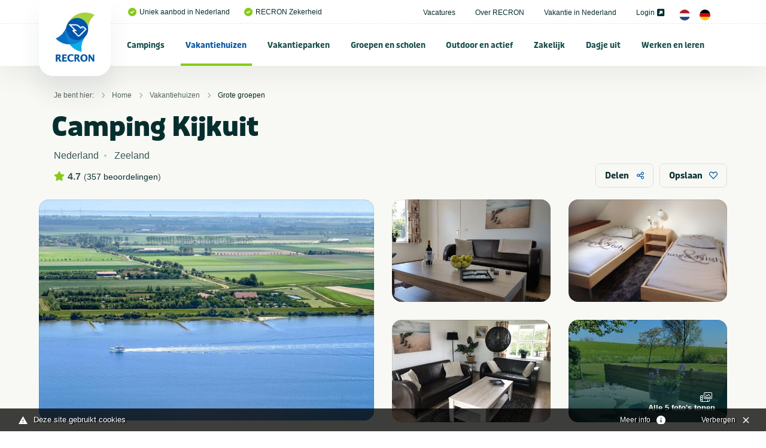

--- FILE ---
content_type: text/html; charset=UTF-8
request_url: https://www.recron.nl/vakantiehuizen/grote-groepen/59659/camping-kijkuit/
body_size: 44806
content:
<!-- no url tail -->
<!doctype html>
<html class="no-js" lang="nl">
<head>
	
    <meta charset="utf-8">
    <meta http-equiv="x-ua-compatible" content="ie=edge">



	<script src="/themes/recron/assets/foundationXY/js/vendor/jquery.js"></script>

<!-- seo capture -->


<!-- add_seo -->
<title>Camping Kijkuit</title>
<meta property="og:url" content="https://www.recron.nl/vakantiehuizen/grote-groepen/59659/camping-kijkuit/" />
<meta property="og:image" content="https://www.recron.nl/previews/2022/10/12/media_33_3758_w900_h473.jpg" />
<meta name="robots" content="index,follow" />
<link href="https://www.recron.nl/vakantiehuizen/grote-groepen/59659/camping-kijkuit/" rel="canonical" />

<!-- extra seo -->

					

	
<meta name="twitter:card" content="summary_large_image">
<meta name="twitter:title" content="Camping Kijkuit">
<meta name="twitter:description" content=" Landschapscamping Kijkuit biedt u de rust en ruimte die u zoekt Een camping aan het water in Zeeland, omringd door natuur met zeer ruime staanplaatsen voor uw tent of caravan. Het weidse uitzicht over de polder en vele natuurgebieden toont het landschap waar Zeeland beroemd om is. Kortom: een perfecte vakantie in eigen land! ">
<meta name="twitter:domain" content="https://www.recron.nl/vakantiehuizen/grote-groepen/59659/camping-kijkuit/">
<meta name="twitter:image" content="https://www.mijnhiswarecron.nl/previews/2021/8/17/asset_1_518078_w600_h450_fit.jpg">




    <!-- Browsers -->
	<meta name="viewport" content="width=device-width, initial-scale=1">
	

  	<link rel="icon" href="/favicon.ico" type="image/x-icon" />
	<link rel="apple-touch-icon-precomposed" href="/apple-touch-icon.png">    

	<!-- Maps -->
	<link rel="stylesheet" href="https://unpkg.com/leaflet@1.9.4/dist/leaflet.css" integrity="sha256-p4NxAoJBhIIN+hmNHrzRCf9tD/miZyoHS5obTRR9BMY=" crossorigin="" />
    <script src="https://unpkg.com/leaflet@1.9.4/dist/leaflet.js" integrity="sha256-20nQCchB9co0qIjJZRGuk2/Z9VM+kNiyxNV1lvTlZBo=" crossorigin=""></script>
    <link rel="stylesheet" href="https://unpkg.com/leaflet.markercluster@1.4.1/dist/MarkerCluster.css"/>
    <link rel="stylesheet" href="https://unpkg.com/leaflet.markercluster@1.4.1/dist/MarkerCluster.Default.css"/>
    <script src="https://unpkg.com/leaflet.markercluster@1.4.1/dist/leaflet.markercluster.js"></script>


	<link rel="stylesheet" href="/themes/recron/assets/foundationXY/css/foundation.min.css">
	<link rel="stylesheet" href="/themes/recron/assets/swiper/css/swiper.min.css"/>
	<link rel="stylesheet" href="/themes/recron/assets/fancybox/jquery.fancybox.min.css">
	<link rel="stylesheet" href="/themes/recron/css/basics.css?v=6" />
	<link rel="stylesheet" href="/themes/recron/css/notch.css" >
	<link rel="stylesheet" href="/themes/recron/css/topbar.css?v=11" />
	<link rel="stylesheet" href="/themes/recron/css/cover.css?v=6" />
	<link rel="stylesheet" href="/themes/recron/css/searchbar.css?v=7" />
	<link rel="stylesheet" href="/themes/recron/css/sections.css?v=6" />
	<link rel="stylesheet" href="/themes/recron/css/categories.css?v=6" />
	<link rel="stylesheet" href="/themes/recron/css/breadcrumbs.css?v=6" />
	<link rel="stylesheet" href="/themes/recron/css/usp.css?v=6" />
	<link rel="stylesheet" href="/themes/recron/css/feed.css?v=6" />
	<link rel="stylesheet" href="/themes/recron/css/cta.css?v=6" />
	<link rel="stylesheet" href="/themes/recron/css/steps.css?v=6" />
	<link rel="stylesheet" href="/themes/recron/css/postblock.css?v=6" />
	<link rel="stylesheet" href="/themes/recron/css/members.css?v=6" />
	<link rel="stylesheet" href="/themes/recron/css/vacatures.css?v=6" />
	<link rel="stylesheet" href="/themes/recron/css/objects.css?v=8" />
	<link rel="stylesheet" href="/themes/recron/css/content.css?v=9" />
	<link rel="stylesheet" href="/themes/recron/css/forms.css?v=6" />
	<link rel="stylesheet" href="/themes/recron/css/filters.css?v=6" />
	<link rel="stylesheet" href="/themes/recron/css/reviews.css?v=6" />
	<link rel="stylesheet" href="/themes/recron/css/testimonials.css?v=6" />
	<link rel="stylesheet" href="/themes/recron/css/sidebar.css?v=6">
	<link rel="stylesheet" href="/themes/recron/css/footer.css?v=6" />
	<link rel="stylesheet" href="/themes/recron/css/modals.css?v=6" />
	
	








	<!-- GA4 -->
	<script async src="https://www.googletagmanager.com/gtag/js?id=G-QP2MGY10NC"></script>
	<script>
	  window.dataLayer = window.dataLayer || [];
	  function gtag(){dataLayer.push(arguments);}
	  gtag('js', new Date());

	  gtag('config', 'G-QP2MGY10NC');
	</script>

	<!-- Universal Analytics -->
	<script async src="https://www.googletagmanager.com/gtag/js?id=UA-197140788-1"></script>
	<script>
	  window.dataLayer = window.dataLayer || [];
	  function gtag(){dataLayer.push(arguments);}
	  gtag('js', new Date());

	  gtag('config', 'UA-197140788-1');
	</script>
	
	<script type="module" src="/webinsight/logger/scripts/AddStats.js"></script>




<meta name="msvalidate.01" content="AE7B1B737B7329A2D5E19F3EB0E6A291" />


			
			<script type="text/javascript">
				var cookiebar_settings = {
					position: 'bottom',
					info_url: '/privacy-en-cookies/',
					content_width: '96%',
					text: 'Deze site gebruikt cookies',
					text_hide: 		'Verbergen',
					text_info: 		'Meer info',
				}
			</script>
			<script src="/themes/recron/js/add_cookiewet.js?v=2"></script>
		
		
		</head>
<body  id="page-1512" class="page page-front-no page-type-cms page-secured-no page-tpl-vervolgpagina page-language-nl page-region-nl user-no">

<!-- Load Facebook SDK for JavaScript -->
  	<div id="fb-root"></div>
  	<script async defer src="https://connect.facebook.net/en_US/sdk.js#xfbml=1&version=v3.2"></script>


<div id="page-container" class="is-relative ">


		
	
		<!-- Top Bar -->
		<div id="topbar" class="topbar  ">
		
		
							


						<div class="topbar-extra bg-white">
				<div class="grid-container  is-relative">
					<div class="grid-x grid-margin-x align-justify align-middle" >
						<div class="cell medium-12 large-12 ">
							<div class="topbar-extra-content-wrap">

																<div class="topbar-extra-content usp">
																								<ul class="menu align-left ">
																													<li class="first"><a href="/"><i class="fas fa-check-circle c-primary"></i>Uniek aanbod in Nederland</a></li>
																				<li ><a href="/over-recron"><i class="fas fa-check-circle c-primary"></i>RECRON Zekerheid</a></li>
																			
								</ul>
								
								</div>

								<div class="topbar-extra-content">
																							<ul class="menu align-right">
																																<li ><a href="/vacatures">Vacatures </a></li>
																						<li ><a href="/over-recron">Over RECRON </a></li>
																						<li ><a href="/vakantie-in-nederland">Vakantie in Nederland </a></li>
																						<li ><a href="https://www.mijnhiswarecron.nl" target="_blank">Login <i class="fas fa-external-link-square-alt"></i></a></li>
																																																													
																				<li><a href="/" class="lang_button"><img src="/themes/recron/images/nl.png" width="18"/></a> <a href="/de/" class="lang_button"><img src="/themes/recron/images/de.png" width="18" /></a></li>
																				
										
																			</ul>
							
								</div>

							</div>
						</div>
					</div>
				</div>


				
			</div>
		

				<div id="stickybar" data-sticky-container>
			<div class="sticky" data-sticky data-options="marginTop:0;" data-top-anchor="stickybar:top" data-sticky-on="large">

			<div class="grid-container menu-container">

								<div class="menu-wrap ">
					<a class="logo" href="/" title="RECRON">
											</a>

					<a href="#" id="fabs" class="touchnav-fab " data-toggle="fabs touch-navigation" data-toggler=".hover"><i class="far fa-bars "></i><i class="far fa-times"></i></a>


											
						
					
					

					<ul class="topnav dropdown menu " data-dropdown-menu  data-closing-time="200" data-hover-delay="300" >
												
																					<li class="menu-item menu-937    ">
							<a href="/campings">Campings</a>
																	<ul class="menu hide-on-load">
																																										<li class=""><a href="/campings/alle-campings-in-nederland" title="Alle campings in Nederland" ><img src="/previews/2021/2/19/media_33_3296_w70_h50_crop.jpg" alt="Campings - Alle campings in Nederland">Alle campings in Nederland</a>

												
											</li>
																																											<li class=""><a href="/campings/groningen" title="Groningen" ><img src="/previews/2021/2/19/media_33_3265_w70_h50_crop.jpg" alt="Campings - Groningen">Groningen</a>

												
											</li>
																																											<li class=""><a href="/campings/friesland" title="Friesland" ><img src="/previews/2021/2/19/media_33_3286_w70_h50_crop.jpg" alt="Campings - Friesland">Friesland</a>

												
											</li>
																																											<li class=""><a href="/campings/drenthe" title="Drenthe" ><img src="/previews/2021/2/19/media_33_3291_w70_h50_crop.jpg" alt="Campings - Drenthe">Drenthe</a>

												
											</li>
																																											<li class=""><a href="/campings/overijssel" title="Overijssel" ><img src="/previews/2021/2/19/media_33_3284_w70_h50_crop.jpg" alt="Campings - Overijssel">Overijssel</a>

												
											</li>
																																											<li class=""><a href="/campings/flevoland" title="Flevoland" ><img src="/previews/2021/2/19/media_33_3258_w70_h50_crop.jpg" alt="Campings - Flevoland">Flevoland</a>

												
											</li>
																																											<li class=""><a href="/campings/gelderland" title="Gelderland" ><img src="/previews/2021/2/19/media_33_3283_w70_h50_crop.jpg" alt="Campings - Gelderland">Gelderland</a>

												
											</li>
																																											<li class=""><a href="/campings/utrecht" title="Utrecht" ><img src="/previews/2021/2/19/media_33_3273_w70_h50_crop.jpg" alt="Campings - Utrecht">Utrecht</a>

												
											</li>
																																											<li class=""><a href="/campings/noord-holland" title="Noord-Holland" ><img src="/previews/2021/2/19/media_33_3267_w70_h50_crop.jpg" alt="Campings - Noord-Holland">Noord-Holland</a>

												
											</li>
																																											<li class=""><a href="/campings/zuid-holland" title="Zuid-Holland" ><img src="/previews/2021/2/19/media_33_3277_w70_h50_crop.jpg" alt="Campings - Zuid-Holland">Zuid-Holland</a>

												
											</li>
																																											<li class=""><a href="/campings/zeeland" title="Zeeland" ><img src="/previews/2021/2/19/media_33_3281_w70_h50_crop.jpg" alt="Campings - Zeeland">Zeeland</a>

												
											</li>
																																											<li class=""><a href="/campings/noord-brabant" title="Noord-Brabant" ><img src="/previews/2021/2/19/media_33_3278_w70_h50_crop.jpg" alt="Campings - Noord-Brabant">Noord-Brabant</a>

												
											</li>
																																											<li class=""><a href="/campings/limburg" title="Limburg" ><img src="/previews/2021/2/19/media_33_3289_w70_h50_crop.jpg" alt="Campings - Limburg">Limburg</a>

												
											</li>
																																											<li class=""><a href="/campings/veluwe" title="Veluwe" ><img src="/previews/2021/2/19/media_33_3295_w70_h50_crop.jpg" alt="Campings - Veluwe">Veluwe</a>

												
											</li>
																																											<li class=""><a href="/campings/achterhoek" title="Achterhoek" ><img src="/previews/2021/2/19/media_33_3293_w70_h50_crop.jpg" alt="Campings - Achterhoek">Achterhoek</a>

												
											</li>
																																											<li class=""><a href="/campings/terschelling" title="Terschelling" ><img src="/previews/2021/2/19/media_33_3259_w70_h50_crop.jpg" alt="Campings - Terschelling">Terschelling</a>

												
											</li>
																																											<li class=""><a href="/campings/ameland" title="Ameland" ><img src="/previews/2021/2/19/media_33_3294_w70_h50_crop.jpg" alt="Campings - Ameland">Ameland</a>

												
											</li>
																																											<li class=""><a href="/campings/texel" title="Texel" ><img src="/previews/2021/2/19/media_33_3275_w70_h50_crop.jpg" alt="Campings - Texel">Texel</a>

												
											</li>
																																											<li class=""><a href="/campings/vlieland" title="Vlieland" ><img src="/previews/2021/2/19/media_33_3288_w70_h50_crop.jpg" alt="Campings - Vlieland">Vlieland</a>

												
											</li>
																																											<li class=""><a href="/campings/schiermonnikoog" title="Schiermonnikoog" ><img src="/previews/2021/2/19/media_33_3266_w70_h50_crop.jpg" alt="Campings - Schiermonnikoog">Schiermonnikoog</a>

												
											</li>
																																											<li class=""><a href="/campings/waddeneiland" title="Waddeneiland" ><img src="/previews/2021/2/19/media_33_3268_w70_h50_crop.jpg" alt="Campings - Waddeneiland">Waddeneiland</a>

												
											</li>
																																																																<li class=""><a href="/campings/kleine-campings-nederland" title="Kleine campings Nederland" ><img src="/previews/2021/2/19/media_33_3298_w70_h50_crop.jpg" alt="Campings - Kleine campings Nederland">Kleine campings Nederland</a>

												
											</li>
																																											<li class=""><a href="/campings/zuid-limburg" title="Zuid-Limburg" ><img src="/previews/2022/10/12/media_33_3733_w70_h50_crop.jpg" alt="Campings - Zuid-Limburg">Zuid-Limburg</a>

												
											</li>
																																											<li class=""><a href="/campings/aan-zee-nederland" title="Aan zee" ><img src="/previews/2022/10/12/media_33_3735_w70_h50_crop.jpg" alt="Campings - Aan zee">Aan zee</a>

												
											</li>
																																											<li class=""><a href="/campings/nederland-aan-het-water" title="Aan het water" ><img src="/previews/2022/10/12/media_33_3736_w70_h50_crop.jpg" alt="Campings - Aan het water">Aan het water</a>

												
											</li>
																																											<li class=""><a href="/campings/nederland-met-zwembad" title="Met zwembad" ><img src="/previews/2022/10/12/media_33_3737_w70_h50_crop.jpg" alt="Campings - Met zwembad">Met zwembad</a>

												
											</li>
																																											<li class=""><a href="/campings/natuurcampings-in-nederland" title="Natuurcampings" ><img src="/previews/2022/10/12/media_33_3738_w70_h50_crop.jpg" alt="Campings - Natuurcampings">Natuurcampings</a>

												
											</li>
																																											<li class=""><a href="/campings/5-sterren-campings-in-nederland" title="5 sterren campings" ><img src="/previews/2022/10/12/media_33_3739_w70_h50_crop.jpg" alt="Campings - 5 sterren campings">5 sterren campings</a>

												
											</li>
																																											<li class=""><a href="/campings/familiecampings-in-nederland" title="Familiecampings" ><img src="/previews/2022/10/12/media_33_3740_w70_h50_crop.jpg" alt="Campings - Familiecampings">Familiecampings</a>

												
											</li>
																																											<li class=""><a href="/campings/camperplaatsen-in-nederland" title="Camperplaatsen" ><img src="/previews/2022/10/12/media_33_3741_w70_h50_crop.jpg" alt="Campings - Camperplaatsen">Camperplaatsen</a>

												
											</li>
																																											<li class=""><a href="/campings/naturistencampings-nederland" title="Naturistencampings" ><img src="/previews/2022/10/12/media_33_3743_w70_h50_crop.jpg" alt="Campings - Naturistencampings">Naturistencampings</a>

												
											</li>
																																											<li class=""><a href="/campings/ijsselmeer" title="IJsselmeer" ><img src="/previews/2022/10/12/media_33_3745_w70_h50_crop.jpg" alt="Campings - IJsselmeer">IJsselmeer</a>

												
											</li>
																																											<li class=""><a href="/campings/met-prive-sanitair" title="Met privé sanitair" ><img src="/previews/2022/10/12/media_33_3746_w70_h50_crop.jpg" alt="Campings - Met privé sanitair">Met privé sanitair</a>

												
											</li>
																																											<li class=""><a href="/campings/twente" title="Twente" ><img src="/previews/2022/10/12/media_33_3747_w70_h50_crop.jpg" alt="Campings - Twente">Twente</a>

												
											</li>
																																											<li class=""><a href="/campings/gaasterland" title="Gaasterland" ><img src="/previews/2022/10/12/media_33_3748_w70_h50_crop.jpg" alt="Campings - Gaasterland">Gaasterland</a>

												
											</li>
																																											<li class=""><a href="/campings/kindercampings-in-nederland" title="Kindercampings" ><img src="/previews/2022/10/12/media_33_3749_w70_h50_crop.jpg" alt="Campings - Kindercampings">Kindercampings</a>

												
											</li>
																																											<li class=""><a href="/campings/glamping-in-nederland" title="Glamping" ><img src="/previews/2022/10/12/media_33_3750_w70_h50_crop.jpg" alt="Campings - Glamping">Glamping</a>

												
											</li>
																																											<li class=""><a href="/campings/betuwe" title="Betuwe" ><img src="/previews/2022/10/12/media_33_3751_w70_h50_crop.jpg" alt="Campings - Betuwe">Betuwe</a>

												
											</li>
																																											<li class=""><a href="/campings/met-viswater-of-visvijver" title="Met viswater of visvijver" ><img src="/previews/2022/10/12/media_33_3752_w70_h50_crop.jpg" alt="Campings - Met viswater of visvijver">Met viswater of visvijver</a>

												
											</li>
																																											<li class=""><a href="/campings/utrechtse-heuvelrug" title="Utrechtse Heuvelrug" ><img src="/previews/2021/2/19/media_33_3177_w70_h50_crop.jpg" alt="Campings - Utrechtse Heuvelrug">Utrechtse Heuvelrug</a>

												
											</li>
																																																																																					<li class=""><a href="/campings/stadscamping" title="Stadscamping" ><img src="/previews/2025/8/12/media_33_4189_w70_h50_crop.jpg" alt="Campings - Stadscamping">Stadscamping</a>

												
											</li>
																																											<li class=""><a href="/campings/met-hond" title="Met hond" ><img src="/previews/2022/9/26/media_33_3716_w70_h50_crop.jpg" alt="Campings - Met hond">Met hond</a>

												
											</li>
																																											<li class=""><a href="/campings/aan-noordzee" title="Aan Noordzee" ><img src="/previews/2023/12/14/media_33_4034_w70_h50_crop.jpg" alt="Campings - Aan Noordzee">Aan Noordzee</a>

												
											</li>
																														</ul>
															</li>
						
						
																					<li class="menu-item menu-1122 active-state   ">
							<a href="/vakantiehuizen">Vakantiehuizen</a>
																	<ul class="menu hide-on-load">
																																										<li class=""><a href="/vakantiehuizen/alle-vakantiehuizen-in-nederland" title="Alle vakantiehuizen in Nederland" ><img src="/previews/2021/2/19/media_33_3296_w70_h50_crop.jpg" alt="Vakantiehuizen - Alle vakantiehuizen in Nederland">Alle vakantiehuizen in Nederland</a>

												
											</li>
																																											<li class=""><a href="/vakantiehuizen/groningen" title="Groningen" ><img src="/previews/2021/2/19/media_33_3265_w70_h50_crop.jpg" alt="Vakantiehuizen - Groningen">Groningen</a>

												
											</li>
																																											<li class=""><a href="/vakantiehuizen/friesland" title="Friesland" ><img src="/previews/2021/2/19/media_33_3286_w70_h50_crop.jpg" alt="Vakantiehuizen - Friesland">Friesland</a>

												
											</li>
																																											<li class=""><a href="/vakantiehuizen/drenthe" title="Drenthe" ><img src="/previews/2021/2/19/media_33_3291_w70_h50_crop.jpg" alt="Vakantiehuizen - Drenthe">Drenthe</a>

												
											</li>
																																											<li class=""><a href="/vakantiehuizen/overijssel" title="Overijssel" ><img src="/previews/2021/2/19/media_33_3284_w70_h50_crop.jpg" alt="Vakantiehuizen - Overijssel">Overijssel</a>

												
											</li>
																																											<li class=""><a href="/vakantiehuizen/flevoland" title="Flevoland" ><img src="/previews/2021/2/19/media_33_3258_w70_h50_crop.jpg" alt="Vakantiehuizen - Flevoland">Flevoland</a>

												
											</li>
																																											<li class=""><a href="/vakantiehuizen/gelderland" title="Gelderland" ><img src="/previews/2021/2/19/media_33_3283_w70_h50_crop.jpg" alt="Vakantiehuizen - Gelderland">Gelderland</a>

												
											</li>
																																											<li class=""><a href="/vakantiehuizen/utrecht" title="Utrecht" ><img src="/previews/2021/2/19/media_33_3273_w70_h50_crop.jpg" alt="Vakantiehuizen - Utrecht">Utrecht</a>

												
											</li>
																																											<li class=""><a href="/vakantiehuizen/noord-holland" title="Noord-Holland" ><img src="/previews/2021/2/19/media_33_3267_w70_h50_crop.jpg" alt="Vakantiehuizen - Noord-Holland">Noord-Holland</a>

												
											</li>
																																											<li class=""><a href="/vakantiehuizen/zuid-holland" title="Zuid-Holland" ><img src="/previews/2021/2/19/media_33_3277_w70_h50_crop.jpg" alt="Vakantiehuizen - Zuid-Holland">Zuid-Holland</a>

												
											</li>
																																											<li class=""><a href="/vakantiehuizen/zeeland" title="Zeeland" ><img src="/previews/2021/2/19/media_33_3281_w70_h50_crop.jpg" alt="Vakantiehuizen - Zeeland">Zeeland</a>

												
											</li>
																																											<li class=""><a href="/vakantiehuizen/noord-brabant" title="Noord-Brabant" ><img src="/previews/2021/2/19/media_33_3278_w70_h50_crop.jpg" alt="Vakantiehuizen - Noord-Brabant">Noord-Brabant</a>

												
											</li>
																																											<li class=""><a href="/vakantiehuizen/limburg" title="Limburg" ><img src="/previews/2021/2/19/media_33_3289_w70_h50_crop.jpg" alt="Vakantiehuizen - Limburg">Limburg</a>

												
											</li>
																																											<li class=""><a href="/vakantiehuizen/veluwe" title="Veluwe" ><img src="/previews/2021/2/19/media_33_3295_w70_h50_crop.jpg" alt="Vakantiehuizen - Veluwe">Veluwe</a>

												
											</li>
																																											<li class=""><a href="/vakantiehuizen/achterhoek" title="Achterhoek" ><img src="/previews/2021/2/19/media_33_3293_w70_h50_crop.jpg" alt="Vakantiehuizen - Achterhoek">Achterhoek</a>

												
											</li>
																																											<li class=""><a href="/vakantiehuizen/terschelling" title="Terschelling" ><img src="/previews/2021/2/19/media_33_3259_w70_h50_crop.jpg" alt="Vakantiehuizen - Terschelling">Terschelling</a>

												
											</li>
																																											<li class=""><a href="/vakantiehuizen/ameland" title="Ameland" ><img src="/previews/2021/2/19/media_33_3294_w70_h50_crop.jpg" alt="Vakantiehuizen - Ameland">Ameland</a>

												
											</li>
																																											<li class=""><a href="/vakantiehuizen/texel" title="Texel" ><img src="/previews/2021/2/19/media_33_3275_w70_h50_crop.jpg" alt="Vakantiehuizen - Texel">Texel</a>

												
											</li>
																																											<li class=""><a href="/vakantiehuizen/vlieland" title="Vlieland" ><img src="/previews/2021/2/19/media_33_3288_w70_h50_crop.jpg" alt="Vakantiehuizen - Vlieland">Vlieland</a>

												
											</li>
																																											<li class=""><a href="/vakantiehuizen/schiermonnikoog" title="Schiermonnikoog" ><img src="/previews/2021/2/19/media_33_3266_w70_h50_crop.jpg" alt="Vakantiehuizen - Schiermonnikoog">Schiermonnikoog</a>

												
											</li>
																																											<li class=""><a href="/vakantiehuizen/waddeneiland" title="Waddeneiland" ><img src="/previews/2021/2/19/media_33_3268_w70_h50_crop.jpg" alt="Vakantiehuizen - Waddeneiland">Waddeneiland</a>

												
											</li>
																																											<li class=""><a href="/vakantiehuizen/vakantiehuizen-nederland-met-zwembad" title="Met zwembad" ><img src="/previews/2021/2/19/media_33_3263_w70_h50_crop.jpg" alt="Vakantiehuizen - Met zwembad">Met zwembad</a>

												
											</li>
																																											<li class=""><a href="/vakantiehuizen/vakantiehuis-met-hond" title="Met hond" ><img src="/previews/2022/9/26/media_33_3716_w70_h50_crop.jpg" alt="Vakantiehuizen - Met hond">Met hond</a>

												
											</li>
																																											<li class=""><a href="/vakantiehuizen/vakantiehuis-aan-zee" title="Aan zee" ><img src="/previews/2022/9/27/media_33_3717_w70_h50_crop.jpg" alt="Vakantiehuizen - Aan zee">Aan zee</a>

												
											</li>
																																											<li class=""><a href="/vakantiehuizen/utrechtse-heuvelrug" title="Utrechtse Heuvelrug" ><img src="/previews/2022/10/12/media_33_3753_w70_h50_crop.jpg" alt="Vakantiehuizen - Utrechtse Heuvelrug">Utrechtse Heuvelrug</a>

												
											</li>
																																											<li class=""><a href="/vakantiehuizen/aan-het-water" title="Aan het water" ><img src="/previews/2022/10/12/media_33_3754_w70_h50_crop.jpg" alt="Vakantiehuizen - Aan het water">Aan het water</a>

												
											</li>
																																											<li class=""><a href="/vakantiehuizen/zeeuws-vlaanderen" title="Zeeuws Vlaanderen" ><img src="/previews/2022/10/12/media_33_3755_w70_h50_crop.jpg" alt="Vakantiehuizen - Zeeuws Vlaanderen">Zeeuws Vlaanderen</a>

												
											</li>
																																											<li class=""><a href="/vakantiehuizen/twente" title="Twente" ><img src="/previews/2022/10/12/media_33_3732_w70_h50_crop.jpg" alt="Vakantiehuizen - Twente">Twente</a>

												
											</li>
																																											<li class=""><a href="/vakantiehuizen/veluwemeer" title="Veluwemeer" ><img src="/previews/2022/10/12/media_33_3757_w70_h50_crop.jpg" alt="Vakantiehuizen - Veluwemeer">Veluwemeer</a>

												
											</li>
																																											<li class="active-state"><a href="/vakantiehuizen/grote-groepen" title="Grote groepen" ><img src="/previews/2022/10/12/media_33_3758_w70_h50_crop.jpg" alt="Vakantiehuizen - Grote groepen">Grote groepen</a>

												
											</li>
																														</ul>
															</li>
						
						
																					<li class="menu-item menu-1123    ">
							<a href="/vakantieparken">Vakantieparken</a>
																	<ul class="menu hide-on-load">
																																										<li class=""><a href="/vakantieparken/alle-vakantieparken-in-nederland" title="Alle vakantieparken in Nederland" ><img src="/previews/2021/2/19/media_33_3296_w70_h50_crop.jpg" alt="Vakantieparken - Alle vakantieparken in Nederland">Alle vakantieparken in Nederland</a>

												
											</li>
																																											<li class=""><a href="/vakantieparken/groningen" title="Groningen" ><img src="/previews/2021/2/19/media_33_3265_w70_h50_crop.jpg" alt="Vakantieparken - Groningen">Groningen</a>

												
											</li>
																																											<li class=""><a href="/vakantieparken/friesland" title="Friesland" ><img src="/previews/2021/2/19/media_33_3286_w70_h50_crop.jpg" alt="Vakantieparken - Friesland">Friesland</a>

												
											</li>
																																											<li class=""><a href="/vakantieparken/drenthe" title="Drenthe" ><img src="/previews/2021/2/19/media_33_3291_w70_h50_crop.jpg" alt="Vakantieparken - Drenthe">Drenthe</a>

												
											</li>
																																											<li class=""><a href="/vakantieparken/overijssel" title="Overijssel" ><img src="/previews/2021/2/19/media_33_3284_w70_h50_crop.jpg" alt="Vakantieparken - Overijssel">Overijssel</a>

												
											</li>
																																											<li class=""><a href="/vakantieparken/flevoland" title="Flevoland" ><img src="/previews/2021/2/19/media_33_3258_w70_h50_crop.jpg" alt="Vakantieparken - Flevoland">Flevoland</a>

												
											</li>
																																											<li class=""><a href="/vakantieparken/gelderland" title="Gelderland" ><img src="/previews/2021/2/19/media_33_3283_w70_h50_crop.jpg" alt="Vakantieparken - Gelderland">Gelderland</a>

												
											</li>
																																											<li class=""><a href="/vakantieparken/utrecht" title="Utrecht" ><img src="/previews/2021/2/19/media_33_3273_w70_h50_crop.jpg" alt="Vakantieparken - Utrecht">Utrecht</a>

												
											</li>
																																											<li class=""><a href="/vakantieparken/noord-holland" title="Noord-Holland" ><img src="/previews/2021/2/19/media_33_3267_w70_h50_crop.jpg" alt="Vakantieparken - Noord-Holland">Noord-Holland</a>

												
											</li>
																																											<li class=""><a href="/vakantieparken/zuid-holland" title="Zuid-Holland " ><img src="/previews/2021/2/19/media_33_3277_w70_h50_crop.jpg" alt="Vakantieparken - Zuid-Holland ">Zuid-Holland </a>

												
											</li>
																																											<li class=""><a href="/vakantieparken/zeeland" title="Zeeland" ><img src="/previews/2021/2/19/media_33_3281_w70_h50_crop.jpg" alt="Vakantieparken - Zeeland">Zeeland</a>

												
											</li>
																																											<li class=""><a href="/vakantieparken/noord-brabant" title="Noord-Brabant" ><img src="/previews/2021/2/19/media_33_3278_w70_h50_crop.jpg" alt="Vakantieparken - Noord-Brabant">Noord-Brabant</a>

												
											</li>
																																											<li class=""><a href="/vakantieparken/limburg" title="Limburg" ><img src="/previews/2021/2/19/media_33_3289_w70_h50_crop.jpg" alt="Vakantieparken - Limburg">Limburg</a>

												
											</li>
																																											<li class=""><a href="/vakantieparken/veluwe" title="Veluwe" ><img src="/previews/2021/2/19/media_33_3295_w70_h50_crop.jpg" alt="Vakantieparken - Veluwe">Veluwe</a>

												
											</li>
																																											<li class=""><a href="/vakantieparken/achterhoek" title="Achterhoek" ><img src="/previews/2021/2/19/media_33_3293_w70_h50_crop.jpg" alt="Vakantieparken - Achterhoek">Achterhoek</a>

												
											</li>
																																											<li class=""><a href="/vakantieparken/terschelling" title="Terschelling" ><img src="/previews/2021/2/19/media_33_3259_w70_h50_crop.jpg" alt="Vakantieparken - Terschelling">Terschelling</a>

												
											</li>
																																											<li class=""><a href="/vakantieparken/ameland" title="Ameland" ><img src="/previews/2021/2/19/media_33_3294_w70_h50_crop.jpg" alt="Vakantieparken - Ameland">Ameland</a>

												
											</li>
																																											<li class=""><a href="/vakantieparken/texel" title="Texel" ><img src="/previews/2021/2/19/media_33_3275_w70_h50_crop.jpg" alt="Vakantieparken - Texel">Texel</a>

												
											</li>
																																											<li class=""><a href="/vakantieparken/vlieland" title="Vlieland" ><img src="/previews/2021/2/19/media_33_3288_w70_h50_crop.jpg" alt="Vakantieparken - Vlieland">Vlieland</a>

												
											</li>
																																											<li class=""><a href="/vakantieparken/schiermonnikoog" title="Schiermonnikoog" ><img src="/previews/2021/2/19/media_33_3266_w70_h50_crop.jpg" alt="Vakantieparken - Schiermonnikoog">Schiermonnikoog</a>

												
											</li>
																																											<li class=""><a href="/vakantieparken/waddeneiland" title="Waddeneiland" ><img src="/previews/2021/2/19/media_33_3268_w70_h50_crop.jpg" alt="Vakantieparken - Waddeneiland">Waddeneiland</a>

												
											</li>
																																											<li class=""><a href="/vakantieparken/utrechtse-heuvelrug" title="Utrechtse Heuvelrug" ><img src="/previews/2022/10/12/media_33_3759_w70_h50_crop.jpg" alt="Vakantieparken - Utrechtse Heuvelrug">Utrechtse Heuvelrug</a>

												
											</li>
																																											<li class=""><a href="/vakantieparken/zuid-limburg" title="Zuid-Limburg" ><img src="/previews/2022/10/12/media_33_3760_w70_h50_crop.jpg" alt="Vakantieparken - Zuid-Limburg">Zuid-Limburg</a>

												
											</li>
																																											<li class=""><a href="/vakantieparken/nederland-met-zwembad" title="Met zwembad" ><img src="/previews/2022/10/12/media_33_3761_w70_h50_crop.jpg" alt="Vakantieparken - Met zwembad">Met zwembad</a>

												
											</li>
																																											<li class=""><a href="/vakantieparken/met-binnenzwembad" title="Met binnenzwembad" ><img src="/previews/2022/10/12/media_33_3762_w70_h50_crop.jpg" alt="Vakantieparken - Met binnenzwembad">Met binnenzwembad</a>

												
											</li>
																																											<li class=""><a href="/vakantieparken/met-buitenzwembad" title="Met buitenzwembad" ><img src="/previews/2022/10/12/media_33_3763_w70_h50_crop.jpg" alt="Vakantieparken - Met buitenzwembad">Met buitenzwembad</a>

												
											</li>
																																											<li class=""><a href="/vakantieparken/aan-zee-in-nederland" title="Aan zee" ><img src="/previews/2022/10/12/media_33_3764_w70_h50_crop.jpg" alt="Vakantieparken - Aan zee">Aan zee</a>

												
											</li>
																																											<li class=""><a href="/vakantieparken/twente" title="Twente" ><img src="/previews/2022/10/12/media_33_3765_w70_h50_crop.jpg" alt="Vakantieparken - Twente">Twente</a>

												
											</li>
																																											<li class=""><a href="/vakantieparken/betuwe" title="Betuwe" ><img src="/previews/2022/10/12/media_33_3766_w70_h50_crop.jpg" alt="Vakantieparken - Betuwe">Betuwe</a>

												
											</li>
																																											<li class=""><a href="/vakantieparken/ijsselmeer" title="IJsselmeer" ><img src="/previews/2022/10/12/media_33_3767_w70_h50_crop.jpg" alt="Vakantieparken - IJsselmeer">IJsselmeer</a>

												
											</li>
																																											<li class=""><a href="/vakantieparken/aan-het-water" title="Aan het water" ><img src="/previews/2023/2/6/media_33_3848_w70_h50_crop.jpg" alt="Vakantieparken - Aan het water">Aan het water</a>

												
											</li>
																														</ul>
															</li>
						
						
																					<li class="menu-item menu-1124    ">
							<a href="/groepen-en-scholen">Groepen en scholen</a>
																	<ul class="menu hide-on-load">
																																										<li class=""><a href="/groepen-en-scholen/alles-voor-groepen-en-scholen" title="Alles voor groepen en scholen" ><img src="/previews/2021/2/19/media_33_3236_w70_h50_crop.jpg" alt="Groepen en scholen - Alles voor groepen en scholen">Alles voor groepen en scholen</a>

												
											</li>
																																											<li class=""><a href="/groepen-en-scholen/groepsaccommodaties" title="Groepsaccommodaties" ><img src="/previews/2021/2/19/media_33_3269_w70_h50_crop.jpg" alt="Groepen en scholen - Groepsaccommodaties">Groepsaccommodaties</a>

												
											</li>
																																											<li class=""><a href="/groepen-en-scholen/schoolreisje" title="Schoolreisje" ><img src="/previews/2021/2/19/media_33_3264_w70_h50_crop.jpg" alt="Groepen en scholen - Schoolreisje">Schoolreisje</a>

												
											</li>
																																											<li class=""><a href="/groepen-en-scholen/groepsuitjes" title="Groepsuitjes" ><img src="/previews/2021/2/19/media_33_3251_w70_h50_crop.jpg" alt="Groepen en scholen - Groepsuitjes">Groepsuitjes</a>

												
											</li>
																																											<li class=""><a href="/groepen-en-scholen/familiedag" title="Familiedag" ><img src="/previews/2021/2/19/media_33_3272_w70_h50_crop.jpg" alt="Groepen en scholen - Familiedag">Familiedag</a>

												
											</li>
																																											<li class=""><a href="/groepen-en-scholen/pretparken" title="Pretparken" ><img src="/previews/2021/2/19/media_33_3282_w70_h50_crop.jpg" alt="Groepen en scholen - Pretparken">Pretparken</a>

												
											</li>
																																											<li class=""><a href="/groepen-en-scholen/zwembaden" title="Zwembaden" ><img src="/previews/2021/2/19/media_33_3261_w70_h50_crop.jpg" alt="Groepen en scholen - Zwembaden">Zwembaden</a>

												
											</li>
																																											<li class=""><a href="/groepen-en-scholen/buitenzwembad" title="Buitenzwembad" ><img src="/previews/2021/2/19/media_33_3276_w70_h50_crop.jpg" alt="Groepen en scholen - Buitenzwembad">Buitenzwembad</a>

												
											</li>
																																											<li class=""><a href="/groepen-en-scholen/subtropisch-zwembad" title="Subtropisch zwembad " ><img src="/previews/2021/2/19/media_33_3274_w70_h50_crop.jpg" alt="Groepen en scholen - Subtropisch zwembad ">Subtropisch zwembad </a>

												
											</li>
																																											<li class=""><a href="/groepen-en-scholen/vrijgezellenfeesten" title="Vrijgezellenfeesten" ><img src="/previews/2021/2/19/media_33_3262_w70_h50_crop.jpg" alt="Groepen en scholen - Vrijgezellenfeesten">Vrijgezellenfeesten</a>

												
											</li>
																																											<li class=""><a href="/groepen-en-scholen/vrijgezellenfeest-mannen" title="Vrijgezellenfeest mannen" ><img src="/previews/2021/2/19/media_33_3260_w70_h50_crop.jpg" alt="Groepen en scholen - Vrijgezellenfeest mannen">Vrijgezellenfeest mannen</a>

												
											</li>
																																											<li class=""><a href="/groepen-en-scholen/vrijgezellenfeest-vrouwen" title="Vrijgezellenfeest vrouwen" ><img src="/previews/2021/2/19/media_33_3257_w70_h50_crop.jpg" alt="Groepen en scholen - Vrijgezellenfeest vrouwen">Vrijgezellenfeest vrouwen</a>

												
											</li>
																														</ul>
															</li>
						
						
																					<li class="menu-item menu-1125    ">
							<a href="/outdoor-en-actief">Outdoor en actief</a>
																	<ul class="menu hide-on-load">
																																										<li class=""><a href="/outdoor-en-actief/alle-outdoor-en-actief-activiteiten" title="Alle outdoor en actief activiteiten" ><img src="/previews/2021/2/19/media_33_3179_w70_h50_crop.jpg" alt="Outdoor en actief - Alle outdoor en actief activiteiten">Alle outdoor en actief activiteiten</a>

												
											</li>
																																											<li class=""><a href="/outdoor-en-actief/outdoor" title="Outdoor" ><img src="/previews/2021/2/19/media_33_3221_w70_h50_crop.jpg" alt="Outdoor en actief - Outdoor">Outdoor</a>

												
											</li>
																																											<li class=""><a href="/outdoor-en-actief/indoor" title="Indoor" ><img src="/previews/2021/2/19/media_33_3216_w70_h50_crop.jpg" alt="Outdoor en actief - Indoor">Indoor</a>

												
											</li>
																																											<li class=""><a href="/outdoor-en-actief/survival" title="Survival" ><img src="/previews/2021/2/19/media_33_3211_w70_h50_crop.jpg" alt="Outdoor en actief - Survival">Survival</a>

												
											</li>
																																											<li class=""><a href="/outdoor-en-actief/abseilen" title="Abseilen" ><img src="/previews/2021/2/19/media_33_3271_w70_h50_crop.jpg" alt="Outdoor en actief - Abseilen">Abseilen</a>

												
											</li>
																																											<li class=""><a href="/outdoor-en-actief/tokkelen" title="Tokkelen" ><img src="/previews/2021/2/19/media_33_3290_w70_h50_crop.jpg" alt="Outdoor en actief - Tokkelen">Tokkelen</a>

												
											</li>
																																											<li class=""><a href="/outdoor-en-actief/boogschieten" title="Boogschieten" ><img src="/previews/2021/2/19/media_33_3186_w70_h50_crop.jpg" alt="Outdoor en actief - Boogschieten">Boogschieten</a>

												
											</li>
																																											<li class=""><a href="/outdoor-en-actief/dropping" title="Dropping" ><img src="/previews/2021/2/19/media_33_3189_w70_h50_crop.jpg" alt="Outdoor en actief - Dropping">Dropping</a>

												
											</li>
																																											<li class=""><a href="/outdoor-en-actief/segway" title="Segway" ><img src="/previews/2021/2/19/media_33_3297_w70_h50_crop.jpg" alt="Outdoor en actief - Segway">Segway</a>

												
											</li>
																																											<li class=""><a href="/outdoor-en-actief/golf" title="Golf" ><img src="/previews/2021/2/19/media_33_3287_w70_h50_crop.jpg" alt="Outdoor en actief - Golf">Golf</a>

												
											</li>
																																											<li class=""><a href="/outdoor-en-actief/bootcamp" title="Bootcamp" ><img src="/previews/2021/2/19/media_33_3207_w70_h50_crop.jpg" alt="Outdoor en actief - Bootcamp">Bootcamp</a>

												
											</li>
																																											<li class=""><a href="/outdoor-en-actief/klimwand" title="Klimwand" ><img src="/previews/2021/2/19/media_33_3206_w70_h50_crop.jpg" alt="Outdoor en actief - Klimwand">Klimwand</a>

												
											</li>
																																											<li class=""><a href="/outdoor-en-actief/klimpark" title="Klimpark" ><img src="/previews/2021/2/19/media_33_3214_w70_h50_crop.jpg" alt="Outdoor en actief - Klimpark">Klimpark</a>

												
											</li>
																																											<li class=""><a href="/outdoor-en-actief/klimmen-in-nederland" title="Klimmen" ><img src="/previews/2024/12/24/media_33_4085_w70_h50_crop.jpg" alt="Outdoor en actief - Klimmen">Klimmen</a>

												
											</li>
																																											<li class=""><a href="/outdoor-en-actief/vebon-certificering" title="VeBON certificering" ><img src="/previews/2022/12/15/media_33_3808_w70_h50_crop.jpg" alt="Outdoor en actief - VeBON certificering">VeBON certificering</a>

												
											</li>
																														</ul>
															</li>
						
						
																					<li class="menu-item menu-1126    ">
							<a href="/zakelijk">Zakelijk</a>
																	<ul class="menu hide-on-load">
																																										<li class=""><a href="/zakelijk/alle-zakelijke-activiteiten" title="Alle zakelijke activiteiten" ><img src="/previews/2021/2/19/media_33_3189_w70_h50_crop.jpg" alt="Zakelijk - Alle zakelijke activiteiten">Alle zakelijke activiteiten</a>

												
											</li>
																																											<li class=""><a href="/zakelijk/teamuitjes-en-teambuilding" title="Teamuitjes en teambuilding" ><img src="/previews/2021/2/19/media_33_3202_w70_h50_crop.jpg" alt="Zakelijk - Teamuitjes en teambuilding">Teamuitjes en teambuilding</a>

												
											</li>
																																											<li class=""><a href="/zakelijk/bedrijfsuitje" title="Bedrijfsuitje" ><img src="/previews/2021/2/19/media_33_3173_w70_h50_crop.jpg" alt="Zakelijk - Bedrijfsuitje">Bedrijfsuitje</a>

												
											</li>
																														</ul>
															</li>
						
						
																					<li class="menu-item menu-1127    ">
							<a href="/dagje-uit">Dagje uit</a>
																	<ul class="menu hide-on-load">
																																										<li class=""><a href="/dagje-uit/alle-dagjes-uit-in-nederland" title="Alle dagjes uit in Nederland" ><img src="/previews/2021/2/19/media_33_3296_w70_h50_crop.jpg" alt="Dagje uit - Alle dagjes uit in Nederland">Alle dagjes uit in Nederland</a>

												
											</li>
																																											<li class=""><a href="/dagje-uit/escape-room" title="Escape room" ><img src="/previews/2021/2/19/media_33_3217_w70_h50_crop.jpg" alt="Dagje uit - Escape room">Escape room</a>

												
											</li>
																																											<li class=""><a href="/dagje-uit/kinderfeesten" title="Kinderfeesten" ><img src="/previews/2021/2/19/media_33_3175_w70_h50_crop.jpg" alt="Dagje uit - Kinderfeesten">Kinderfeesten</a>

												
											</li>
																																											<li class=""><a href="/dagje-uit/speeltuinen" title="Speeltuinen" ><img src="/previews/2021/2/19/media_33_3187_w70_h50_crop.jpg" alt="Dagje uit - Speeltuinen">Speeltuinen</a>

												
											</li>
																																											<li class=""><a href="/dagje-uit/groningen" title="Groningen" ><img src="/previews/2021/2/19/media_33_3265_w70_h50_crop.jpg" alt="Dagje uit - Groningen">Groningen</a>

												
											</li>
																																											<li class=""><a href="/dagje-uit/friesland" title="Friesland" ><img src="/previews/2021/2/19/media_33_3286_w70_h50_crop.jpg" alt="Dagje uit - Friesland">Friesland</a>

												
											</li>
																																											<li class=""><a href="/dagje-uit/drenthe" title="Drenthe" ><img src="/previews/2021/2/19/media_33_3291_w70_h50_crop.jpg" alt="Dagje uit - Drenthe">Drenthe</a>

												
											</li>
																																											<li class=""><a href="/dagje-uit/overijssel" title="Overijssel" ><img src="/previews/2021/2/19/media_33_3284_w70_h50_crop.jpg" alt="Dagje uit - Overijssel">Overijssel</a>

												
											</li>
																																											<li class=""><a href="/dagje-uit/flevoland" title="Flevoland" ><img src="/previews/2021/2/19/media_33_3258_w70_h50_crop.jpg" alt="Dagje uit - Flevoland">Flevoland</a>

												
											</li>
																																											<li class=""><a href="/dagje-uit/gelderland" title="Gelderland" ><img src="/previews/2021/2/19/media_33_3283_w70_h50_crop.jpg" alt="Dagje uit - Gelderland">Gelderland</a>

												
											</li>
																																											<li class=""><a href="/dagje-uit/utrecht" title="Utrecht" ><img src="/previews/2021/2/19/media_33_3273_w70_h50_crop.jpg" alt="Dagje uit - Utrecht">Utrecht</a>

												
											</li>
																																											<li class=""><a href="/dagje-uit/noord-holland" title="Noord-Holland " ><img src="/previews/2021/2/19/media_33_3267_w70_h50_crop.jpg" alt="Dagje uit - Noord-Holland ">Noord-Holland </a>

												
											</li>
																																											<li class=""><a href="/dagje-uit/zuid-holland" title="Zuid-Holland" ><img src="/previews/2021/2/19/media_33_3277_w70_h50_crop.jpg" alt="Dagje uit - Zuid-Holland">Zuid-Holland</a>

												
											</li>
																																											<li class=""><a href="/dagje-uit/zeeland" title="Zeeland" ><img src="/previews/2021/2/19/media_33_3281_w70_h50_crop.jpg" alt="Dagje uit - Zeeland">Zeeland</a>

												
											</li>
																																											<li class=""><a href="/dagje-uit/noord-brabant" title="Noord-Brabant" ><img src="/previews/2021/2/19/media_33_3278_w70_h50_crop.jpg" alt="Dagje uit - Noord-Brabant">Noord-Brabant</a>

												
											</li>
																																											<li class=""><a href="/dagje-uit/limburg" title="Limburg" ><img src="/previews/2021/2/19/media_33_3289_w70_h50_crop.jpg" alt="Dagje uit - Limburg">Limburg</a>

												
											</li>
																																											<li class=""><a href="/dagje-uit/veluwe" title="Veluwe" ><img src="/previews/2021/2/19/media_33_3295_w70_h50_crop.jpg" alt="Dagje uit - Veluwe">Veluwe</a>

												
											</li>
																																											<li class=""><a href="/dagje-uit/achterhoek" title="Achterhoek" ><img src="/previews/2021/2/19/media_33_3293_w70_h50_crop.jpg" alt="Dagje uit - Achterhoek">Achterhoek</a>

												
											</li>
																														</ul>
															</li>
						
						
																					<li class="menu-item menu-1022    ">
							<a href="/over-recron">Over RECRON</a>
																	<ul class="menu hide-on-load">
																																										<li class=""><a href="/over-recron/meest-gestelde-vragen" title="Meest gestelde vragen" >Meest gestelde vragen</a>

												
											</li>
																																											<li class=""><a href="/over-recron/contact" title="Contact" >Contact</a>

												
											</li>
																																											<li class=""><a href="/over-recron/recron-voorwaarden" title="RECRON-voorwaarden" >RECRON-voorwaarden</a>

												
											</li>
																																											<li class=""><a href="/over-recron/hiswa-recron-websites" title="HISWA-RECRON websites" >HISWA-RECRON websites</a>

												
											</li>
																																																																																																										<li class=""><a href="/over-recron/lid-worden" title="Lid worden" >Lid worden</a>

												
											</li>
																														</ul>
															</li>
						
						
																					<li class="menu-item menu-1018    ">
							<a href="/vacatures">Vacatures</a>
																	<ul class="menu hide-on-load">
																																										<li class=""><a href="/vacatures/cao-recreatie" title="Cao recreatie" >Cao recreatie</a>

												
											</li>
																														</ul>
															</li>
						
						
																					<li class="menu-item menu-1775    ">
							<a href="/werken-en-leren-in-de-recreatie">Werken en leren</a>
																	<ul class="menu hide-on-load">
																																										<li class=""><a href="/werken-en-leren-in-de-recreatie/werken" title="Werken in de recreatie" ><img src="/previews/2023/11/22/media_33_3993_w70_h50_crop.jpg" alt="Werken en leren - Werken in de recreatie">Werken in de recreatie</a>

												
											</li>
																																											<li class=""><a href="/werken-en-leren-in-de-recreatie/leren" title="Leren in de recreatie" ><img src="/previews/2023/11/22/media_33_4016_w70_h50_crop.jpg" alt="Werken en leren - Leren in de recreatie">Leren in de recreatie</a>

												
											</li>
																																											<li class=""><a href="/vacatures/" title="Vacatures" ><img src="/previews/2023/11/22/media_33_4021_w70_h50_crop.jpg" alt="Werken en leren - Vacatures">Vacatures</a>

												
											</li>
																																											<li class=""><a href="/werken-en-leren-in-de-recreatie/scholen" title="Scholen" ><img src="/previews/2025/4/4/media_33_4157_w70_h50_crop.jpg" alt="Werken en leren - Scholen">Scholen</a>

												
											</li>
																														</ul>
															</li>
						
						
																					<li class="menu-item menu-1930    ">
							<a href="/vakantie-in-nederland">Vakantie in Nederland</a>
																	<ul class="menu hide-on-load">
																																										<li class=""><a href="/vakantie-in-nederland/aan-de-zee" title="Aan de zee" ><img src="/previews/2022/10/12/media_33_3735_w70_h50_crop.jpg" alt="Vakantie in Nederland - Aan de zee">Aan de zee</a>

												
											</li>
																																											<li class=""><a href="/vakantie-in-nederland/aan-het-strand" title="Aan het strand" ><img src="/previews/2023/12/14/media_33_4035_w70_h50_crop.jpg" alt="Vakantie in Nederland - Aan het strand">Aan het strand</a>

												
											</li>
																																											<li class=""><a href="/vakantie-in-nederland/met-hond" title="Met hond" ><img src="/previews/2022/9/26/media_33_3716_w70_h50_crop.jpg" alt="Vakantie in Nederland - Met hond">Met hond</a>

												
											</li>
																														</ul>
															</li>
						
						
																					<li class="menu-item menu-977    ">
							<a href="/nieuws">Nieuws</a>
															</li>
						
						
																					<li class="menu-item menu-1285    ">
							<a href="/evenementen">Evenementen</a>
															</li>
						
						
							
						
							
						
							
						
							
						
							
						
							
						
							
						
							
						
							
						
							
						
							
						
							
						
																					<li class="menu-item menu-1785    ">
							<a href="/de">DE</a>
																	<ul class="menu hide-on-load">
																																										<li class=""><a href="/de/campings-holland" title="Campings" ><img src="/previews/2021/2/19/media_33_3296_w70_h50_crop.jpg" alt="DE - Campings">Campings</a>

												
											</li>
																																											<li class=""><a href="/de/ferienhaus-holland" title="Ferienhäuser" >Ferienhäuser</a>

												
											</li>
																																											<li class=""><a href="/de/ferienpark-holland" title="Ferienparks" >Ferienparks</a>

												
											</li>
																																											<li class=""><a href="/de/gruppen-und-schulen" title="Gruppen und Schulen" >Gruppen und Schulen</a>

												
											</li>
																																											<li class=""><a href="/de/tagesausflug-holland" title="Tagesausflug" >Tagesausflug</a>

												
											</li>
																																											<li class=""><a href="/de/urlaub-in-holland" title="Urlaub" >Urlaub</a>

												
											</li>
																																											<li class=""><a href="/de/uber-recron" title="Über RECRON" >Über RECRON</a>

												
											</li>
																																																																																																																																																																																	</ul>
															</li>
						
						
							
						
							
						
							
						
							
						
							
						
							
												
													<li data-favorite-count class="topbar-favorites"><a href="/favorieten" title="Bekijk je opgeslagen favorieten"><i class="fas fa-heart"></i> &nbsp;&nbsp; <span data-favorite-counter></span></a></li>
											</ul>

	
					
					<div data-favorite-count id="mobile-favorites" class="topbar-favorites"><a href="/favorieten" title="Bekijk je opgeslagen favorieten"><i class="fas fa-heart"></i> &nbsp;&nbsp; <span data-favorite-counter></span></a></div>
					
					<a href="#" id="touchnav" class="touchnav-button " data-toggle="touch-navigation">Vakantiehuizen <i class="far fa-bars c-secondary"></i><i class="far fa-times"></i></a>

					
					

										<div class="dropdown-pane mega-dropdown" id="touch-navigation" data-dropdown  data-close-on-click="true">

																								
																			
										
																					
									<ul class="vertical menu accordion-menu" data-accordion-menu data-submenu-toggle="true" data-multi-open="false">
																						<li class="menu-item "><a href="/">Home</a></li>
																																<li class="menu-item menu-937   ">
											<a href="/campings">Campings </a>
																									<ul class="menu vertical nested ">
																																												<li class=""><a href="/campings/alle-campings-in-nederland" title="Alle campings in Nederland">
															<img src="/previews/2021/2/19/media_33_3296_w70_h50_crop.jpg">Alle campings in Nederland
															</a>



															</li>
																																																											<li class=""><a href="/campings/groningen" title="Groningen">
															<img src="/previews/2021/2/19/media_33_3265_w70_h50_crop.jpg">Groningen
															</a>



															</li>
																																																											<li class=""><a href="/campings/friesland" title="Friesland">
															<img src="/previews/2021/2/19/media_33_3286_w70_h50_crop.jpg">Friesland
															</a>



															</li>
																																																											<li class=""><a href="/campings/drenthe" title="Drenthe">
															<img src="/previews/2021/2/19/media_33_3291_w70_h50_crop.jpg">Drenthe
															</a>



															</li>
																																																											<li class=""><a href="/campings/overijssel" title="Overijssel">
															<img src="/previews/2021/2/19/media_33_3284_w70_h50_crop.jpg">Overijssel
															</a>



															</li>
																																																											<li class=""><a href="/campings/flevoland" title="Flevoland">
															<img src="/previews/2021/2/19/media_33_3258_w70_h50_crop.jpg">Flevoland
															</a>



															</li>
																																																											<li class=""><a href="/campings/gelderland" title="Gelderland">
															<img src="/previews/2021/2/19/media_33_3283_w70_h50_crop.jpg">Gelderland
															</a>



															</li>
																																																											<li class=""><a href="/campings/utrecht" title="Utrecht">
															<img src="/previews/2021/2/19/media_33_3273_w70_h50_crop.jpg">Utrecht
															</a>



															</li>
																																																											<li class=""><a href="/campings/noord-holland" title="Noord-Holland">
															<img src="/previews/2021/2/19/media_33_3267_w70_h50_crop.jpg">Noord-Holland
															</a>



															</li>
																																																											<li class=""><a href="/campings/zuid-holland" title="Zuid-Holland">
															<img src="/previews/2021/2/19/media_33_3277_w70_h50_crop.jpg">Zuid-Holland
															</a>



															</li>
																																																											<li class=""><a href="/campings/zeeland" title="Zeeland">
															<img src="/previews/2021/2/19/media_33_3281_w70_h50_crop.jpg">Zeeland
															</a>



															</li>
																																																											<li class=""><a href="/campings/noord-brabant" title="Noord-Brabant">
															<img src="/previews/2021/2/19/media_33_3278_w70_h50_crop.jpg">Noord-Brabant
															</a>



															</li>
																																																											<li class=""><a href="/campings/limburg" title="Limburg">
															<img src="/previews/2021/2/19/media_33_3289_w70_h50_crop.jpg">Limburg
															</a>



															</li>
																																																											<li class=""><a href="/campings/veluwe" title="Veluwe">
															<img src="/previews/2021/2/19/media_33_3295_w70_h50_crop.jpg">Veluwe
															</a>



															</li>
																																																											<li class=""><a href="/campings/achterhoek" title="Achterhoek">
															<img src="/previews/2021/2/19/media_33_3293_w70_h50_crop.jpg">Achterhoek
															</a>



															</li>
																																																											<li class=""><a href="/campings/terschelling" title="Terschelling">
															<img src="/previews/2021/2/19/media_33_3259_w70_h50_crop.jpg">Terschelling
															</a>



															</li>
																																																											<li class=""><a href="/campings/ameland" title="Ameland">
															<img src="/previews/2021/2/19/media_33_3294_w70_h50_crop.jpg">Ameland
															</a>



															</li>
																																																											<li class=""><a href="/campings/texel" title="Texel">
															<img src="/previews/2021/2/19/media_33_3275_w70_h50_crop.jpg">Texel
															</a>



															</li>
																																																											<li class=""><a href="/campings/vlieland" title="Vlieland">
															<img src="/previews/2021/2/19/media_33_3288_w70_h50_crop.jpg">Vlieland
															</a>



															</li>
																																																											<li class=""><a href="/campings/schiermonnikoog" title="Schiermonnikoog">
															<img src="/previews/2021/2/19/media_33_3266_w70_h50_crop.jpg">Schiermonnikoog
															</a>



															</li>
																																																											<li class=""><a href="/campings/waddeneiland" title="Waddeneiland">
															<img src="/previews/2021/2/19/media_33_3268_w70_h50_crop.jpg">Waddeneiland
															</a>



															</li>
																																																																																								<li class=""><a href="/campings/kleine-campings-nederland" title="Kleine campings Nederland">
															<img src="/previews/2021/2/19/media_33_3298_w70_h50_crop.jpg">Kleine campings Nederland
															</a>



															</li>
																																																											<li class=""><a href="/campings/zuid-limburg" title="Zuid-Limburg">
															<img src="/previews/2022/10/12/media_33_3733_w70_h50_crop.jpg">Zuid-Limburg
															</a>



															</li>
																																																											<li class=""><a href="/campings/aan-zee-nederland" title="Aan zee">
															<img src="/previews/2022/10/12/media_33_3735_w70_h50_crop.jpg">Aan zee
															</a>



															</li>
																																																											<li class=""><a href="/campings/nederland-aan-het-water" title="Aan het water">
															<img src="/previews/2022/10/12/media_33_3736_w70_h50_crop.jpg">Aan het water
															</a>



															</li>
																																																											<li class=""><a href="/campings/nederland-met-zwembad" title="Met zwembad">
															<img src="/previews/2022/10/12/media_33_3737_w70_h50_crop.jpg">Met zwembad
															</a>



															</li>
																																																											<li class=""><a href="/campings/natuurcampings-in-nederland" title="Natuurcampings">
															<img src="/previews/2022/10/12/media_33_3738_w70_h50_crop.jpg">Natuurcampings
															</a>



															</li>
																																																											<li class=""><a href="/campings/5-sterren-campings-in-nederland" title="5 sterren campings">
															<img src="/previews/2022/10/12/media_33_3739_w70_h50_crop.jpg">5 sterren campings
															</a>



															</li>
																																																											<li class=""><a href="/campings/familiecampings-in-nederland" title="Familiecampings">
															<img src="/previews/2022/10/12/media_33_3740_w70_h50_crop.jpg">Familiecampings
															</a>



															</li>
																																																											<li class=""><a href="/campings/camperplaatsen-in-nederland" title="Camperplaatsen">
															<img src="/previews/2022/10/12/media_33_3741_w70_h50_crop.jpg">Camperplaatsen
															</a>



															</li>
																																																											<li class=""><a href="/campings/naturistencampings-nederland" title="Naturistencampings">
															<img src="/previews/2022/10/12/media_33_3743_w70_h50_crop.jpg">Naturistencampings
															</a>



															</li>
																																																											<li class=""><a href="/campings/ijsselmeer" title="IJsselmeer">
															<img src="/previews/2022/10/12/media_33_3745_w70_h50_crop.jpg">IJsselmeer
															</a>



															</li>
																																																											<li class=""><a href="/campings/met-prive-sanitair" title="Met privé sanitair">
															<img src="/previews/2022/10/12/media_33_3746_w70_h50_crop.jpg">Met privé sanitair
															</a>



															</li>
																																																											<li class=""><a href="/campings/twente" title="Twente">
															<img src="/previews/2022/10/12/media_33_3747_w70_h50_crop.jpg">Twente
															</a>



															</li>
																																																											<li class=""><a href="/campings/gaasterland" title="Gaasterland">
															<img src="/previews/2022/10/12/media_33_3748_w70_h50_crop.jpg">Gaasterland
															</a>



															</li>
																																																											<li class=""><a href="/campings/kindercampings-in-nederland" title="Kindercampings">
															<img src="/previews/2022/10/12/media_33_3749_w70_h50_crop.jpg">Kindercampings
															</a>



															</li>
																																																											<li class=""><a href="/campings/glamping-in-nederland" title="Glamping">
															<img src="/previews/2022/10/12/media_33_3750_w70_h50_crop.jpg">Glamping
															</a>



															</li>
																																																											<li class=""><a href="/campings/betuwe" title="Betuwe">
															<img src="/previews/2022/10/12/media_33_3751_w70_h50_crop.jpg">Betuwe
															</a>



															</li>
																																																											<li class=""><a href="/campings/met-viswater-of-visvijver" title="Met viswater of visvijver">
															<img src="/previews/2022/10/12/media_33_3752_w70_h50_crop.jpg">Met viswater of visvijver
															</a>



															</li>
																																																											<li class=""><a href="/campings/utrechtse-heuvelrug" title="Utrechtse Heuvelrug">
															<img src="/previews/2021/2/19/media_33_3177_w70_h50_crop.jpg">Utrechtse Heuvelrug
															</a>



															</li>
																																																																																																																					<li class=""><a href="/campings/stadscamping" title="Stadscamping">
															<img src="/previews/2025/8/12/media_33_4189_w70_h50_crop.jpg">Stadscamping
															</a>



															</li>
																																																											<li class=""><a href="/campings/met-hond" title="Met hond">
															<img src="/previews/2022/9/26/media_33_3716_w70_h50_crop.jpg">Met hond
															</a>



															</li>
																																																											<li class=""><a href="/campings/aan-noordzee" title="Aan Noordzee">
															<img src="/previews/2023/12/14/media_33_4034_w70_h50_crop.jpg">Aan Noordzee
															</a>



															</li>
																																										</ul>
																							</li>
																																										<li class="menu-item menu-1122 active-state  ">
											<a href="/vakantiehuizen">Vakantiehuizen </a>
																									<ul class="menu vertical nested is-active">
																																												<li class=""><a href="/vakantiehuizen/alle-vakantiehuizen-in-nederland" title="Alle vakantiehuizen in Nederland">
															<img src="/previews/2021/2/19/media_33_3296_w70_h50_crop.jpg">Alle vakantiehuizen in Nederland
															</a>



															</li>
																																																											<li class=""><a href="/vakantiehuizen/groningen" title="Groningen">
															<img src="/previews/2021/2/19/media_33_3265_w70_h50_crop.jpg">Groningen
															</a>



															</li>
																																																											<li class=""><a href="/vakantiehuizen/friesland" title="Friesland">
															<img src="/previews/2021/2/19/media_33_3286_w70_h50_crop.jpg">Friesland
															</a>



															</li>
																																																											<li class=""><a href="/vakantiehuizen/drenthe" title="Drenthe">
															<img src="/previews/2021/2/19/media_33_3291_w70_h50_crop.jpg">Drenthe
															</a>



															</li>
																																																											<li class=""><a href="/vakantiehuizen/overijssel" title="Overijssel">
															<img src="/previews/2021/2/19/media_33_3284_w70_h50_crop.jpg">Overijssel
															</a>



															</li>
																																																											<li class=""><a href="/vakantiehuizen/flevoland" title="Flevoland">
															<img src="/previews/2021/2/19/media_33_3258_w70_h50_crop.jpg">Flevoland
															</a>



															</li>
																																																											<li class=""><a href="/vakantiehuizen/gelderland" title="Gelderland">
															<img src="/previews/2021/2/19/media_33_3283_w70_h50_crop.jpg">Gelderland
															</a>



															</li>
																																																											<li class=""><a href="/vakantiehuizen/utrecht" title="Utrecht">
															<img src="/previews/2021/2/19/media_33_3273_w70_h50_crop.jpg">Utrecht
															</a>



															</li>
																																																											<li class=""><a href="/vakantiehuizen/noord-holland" title="Noord-Holland">
															<img src="/previews/2021/2/19/media_33_3267_w70_h50_crop.jpg">Noord-Holland
															</a>



															</li>
																																																											<li class=""><a href="/vakantiehuizen/zuid-holland" title="Zuid-Holland">
															<img src="/previews/2021/2/19/media_33_3277_w70_h50_crop.jpg">Zuid-Holland
															</a>



															</li>
																																																											<li class=""><a href="/vakantiehuizen/zeeland" title="Zeeland">
															<img src="/previews/2021/2/19/media_33_3281_w70_h50_crop.jpg">Zeeland
															</a>



															</li>
																																																											<li class=""><a href="/vakantiehuizen/noord-brabant" title="Noord-Brabant">
															<img src="/previews/2021/2/19/media_33_3278_w70_h50_crop.jpg">Noord-Brabant
															</a>



															</li>
																																																											<li class=""><a href="/vakantiehuizen/limburg" title="Limburg">
															<img src="/previews/2021/2/19/media_33_3289_w70_h50_crop.jpg">Limburg
															</a>



															</li>
																																																											<li class=""><a href="/vakantiehuizen/veluwe" title="Veluwe">
															<img src="/previews/2021/2/19/media_33_3295_w70_h50_crop.jpg">Veluwe
															</a>



															</li>
																																																											<li class=""><a href="/vakantiehuizen/achterhoek" title="Achterhoek">
															<img src="/previews/2021/2/19/media_33_3293_w70_h50_crop.jpg">Achterhoek
															</a>



															</li>
																																																											<li class=""><a href="/vakantiehuizen/terschelling" title="Terschelling">
															<img src="/previews/2021/2/19/media_33_3259_w70_h50_crop.jpg">Terschelling
															</a>



															</li>
																																																											<li class=""><a href="/vakantiehuizen/ameland" title="Ameland">
															<img src="/previews/2021/2/19/media_33_3294_w70_h50_crop.jpg">Ameland
															</a>



															</li>
																																																											<li class=""><a href="/vakantiehuizen/texel" title="Texel">
															<img src="/previews/2021/2/19/media_33_3275_w70_h50_crop.jpg">Texel
															</a>



															</li>
																																																											<li class=""><a href="/vakantiehuizen/vlieland" title="Vlieland">
															<img src="/previews/2021/2/19/media_33_3288_w70_h50_crop.jpg">Vlieland
															</a>



															</li>
																																																											<li class=""><a href="/vakantiehuizen/schiermonnikoog" title="Schiermonnikoog">
															<img src="/previews/2021/2/19/media_33_3266_w70_h50_crop.jpg">Schiermonnikoog
															</a>



															</li>
																																																											<li class=""><a href="/vakantiehuizen/waddeneiland" title="Waddeneiland">
															<img src="/previews/2021/2/19/media_33_3268_w70_h50_crop.jpg">Waddeneiland
															</a>



															</li>
																																																											<li class=""><a href="/vakantiehuizen/vakantiehuizen-nederland-met-zwembad" title="Met zwembad">
															<img src="/previews/2021/2/19/media_33_3263_w70_h50_crop.jpg">Met zwembad
															</a>



															</li>
																																																											<li class=""><a href="/vakantiehuizen/vakantiehuis-met-hond" title="Met hond">
															<img src="/previews/2022/9/26/media_33_3716_w70_h50_crop.jpg">Met hond
															</a>



															</li>
																																																											<li class=""><a href="/vakantiehuizen/vakantiehuis-aan-zee" title="Aan zee">
															<img src="/previews/2022/9/27/media_33_3717_w70_h50_crop.jpg">Aan zee
															</a>



															</li>
																																																											<li class=""><a href="/vakantiehuizen/utrechtse-heuvelrug" title="Utrechtse Heuvelrug">
															<img src="/previews/2022/10/12/media_33_3753_w70_h50_crop.jpg">Utrechtse Heuvelrug
															</a>



															</li>
																																																											<li class=""><a href="/vakantiehuizen/aan-het-water" title="Aan het water">
															<img src="/previews/2022/10/12/media_33_3754_w70_h50_crop.jpg">Aan het water
															</a>



															</li>
																																																											<li class=""><a href="/vakantiehuizen/zeeuws-vlaanderen" title="Zeeuws Vlaanderen">
															<img src="/previews/2022/10/12/media_33_3755_w70_h50_crop.jpg">Zeeuws Vlaanderen
															</a>



															</li>
																																																											<li class=""><a href="/vakantiehuizen/twente" title="Twente">
															<img src="/previews/2022/10/12/media_33_3732_w70_h50_crop.jpg">Twente
															</a>



															</li>
																																																											<li class=""><a href="/vakantiehuizen/veluwemeer" title="Veluwemeer">
															<img src="/previews/2022/10/12/media_33_3757_w70_h50_crop.jpg">Veluwemeer
															</a>



															</li>
																																																											<li class="active-state"><a href="/vakantiehuizen/grote-groepen" title="Grote groepen">
															<img src="/previews/2022/10/12/media_33_3758_w70_h50_crop.jpg">Grote groepen
															</a>



															</li>
																																										</ul>
																							</li>
																																										<li class="menu-item menu-1123   ">
											<a href="/vakantieparken">Vakantieparken </a>
																									<ul class="menu vertical nested ">
																																												<li class=""><a href="/vakantieparken/alle-vakantieparken-in-nederland" title="Alle vakantieparken in Nederland">
															<img src="/previews/2021/2/19/media_33_3296_w70_h50_crop.jpg">Alle vakantieparken in Nederland
															</a>



															</li>
																																																											<li class=""><a href="/vakantieparken/groningen" title="Groningen">
															<img src="/previews/2021/2/19/media_33_3265_w70_h50_crop.jpg">Groningen
															</a>



															</li>
																																																											<li class=""><a href="/vakantieparken/friesland" title="Friesland">
															<img src="/previews/2021/2/19/media_33_3286_w70_h50_crop.jpg">Friesland
															</a>



															</li>
																																																											<li class=""><a href="/vakantieparken/drenthe" title="Drenthe">
															<img src="/previews/2021/2/19/media_33_3291_w70_h50_crop.jpg">Drenthe
															</a>



															</li>
																																																											<li class=""><a href="/vakantieparken/overijssel" title="Overijssel">
															<img src="/previews/2021/2/19/media_33_3284_w70_h50_crop.jpg">Overijssel
															</a>



															</li>
																																																											<li class=""><a href="/vakantieparken/flevoland" title="Flevoland">
															<img src="/previews/2021/2/19/media_33_3258_w70_h50_crop.jpg">Flevoland
															</a>



															</li>
																																																											<li class=""><a href="/vakantieparken/gelderland" title="Gelderland">
															<img src="/previews/2021/2/19/media_33_3283_w70_h50_crop.jpg">Gelderland
															</a>



															</li>
																																																											<li class=""><a href="/vakantieparken/utrecht" title="Utrecht">
															<img src="/previews/2021/2/19/media_33_3273_w70_h50_crop.jpg">Utrecht
															</a>



															</li>
																																																											<li class=""><a href="/vakantieparken/noord-holland" title="Noord-Holland">
															<img src="/previews/2021/2/19/media_33_3267_w70_h50_crop.jpg">Noord-Holland
															</a>



															</li>
																																																											<li class=""><a href="/vakantieparken/zuid-holland" title="Zuid-Holland ">
															<img src="/previews/2021/2/19/media_33_3277_w70_h50_crop.jpg">Zuid-Holland 
															</a>



															</li>
																																																											<li class=""><a href="/vakantieparken/zeeland" title="Zeeland">
															<img src="/previews/2021/2/19/media_33_3281_w70_h50_crop.jpg">Zeeland
															</a>



															</li>
																																																											<li class=""><a href="/vakantieparken/noord-brabant" title="Noord-Brabant">
															<img src="/previews/2021/2/19/media_33_3278_w70_h50_crop.jpg">Noord-Brabant
															</a>



															</li>
																																																											<li class=""><a href="/vakantieparken/limburg" title="Limburg">
															<img src="/previews/2021/2/19/media_33_3289_w70_h50_crop.jpg">Limburg
															</a>



															</li>
																																																											<li class=""><a href="/vakantieparken/veluwe" title="Veluwe">
															<img src="/previews/2021/2/19/media_33_3295_w70_h50_crop.jpg">Veluwe
															</a>



															</li>
																																																											<li class=""><a href="/vakantieparken/achterhoek" title="Achterhoek">
															<img src="/previews/2021/2/19/media_33_3293_w70_h50_crop.jpg">Achterhoek
															</a>



															</li>
																																																											<li class=""><a href="/vakantieparken/terschelling" title="Terschelling">
															<img src="/previews/2021/2/19/media_33_3259_w70_h50_crop.jpg">Terschelling
															</a>



															</li>
																																																											<li class=""><a href="/vakantieparken/ameland" title="Ameland">
															<img src="/previews/2021/2/19/media_33_3294_w70_h50_crop.jpg">Ameland
															</a>



															</li>
																																																											<li class=""><a href="/vakantieparken/texel" title="Texel">
															<img src="/previews/2021/2/19/media_33_3275_w70_h50_crop.jpg">Texel
															</a>



															</li>
																																																											<li class=""><a href="/vakantieparken/vlieland" title="Vlieland">
															<img src="/previews/2021/2/19/media_33_3288_w70_h50_crop.jpg">Vlieland
															</a>



															</li>
																																																											<li class=""><a href="/vakantieparken/schiermonnikoog" title="Schiermonnikoog">
															<img src="/previews/2021/2/19/media_33_3266_w70_h50_crop.jpg">Schiermonnikoog
															</a>



															</li>
																																																											<li class=""><a href="/vakantieparken/waddeneiland" title="Waddeneiland">
															<img src="/previews/2021/2/19/media_33_3268_w70_h50_crop.jpg">Waddeneiland
															</a>



															</li>
																																																											<li class=""><a href="/vakantieparken/utrechtse-heuvelrug" title="Utrechtse Heuvelrug">
															<img src="/previews/2022/10/12/media_33_3759_w70_h50_crop.jpg">Utrechtse Heuvelrug
															</a>



															</li>
																																																											<li class=""><a href="/vakantieparken/zuid-limburg" title="Zuid-Limburg">
															<img src="/previews/2022/10/12/media_33_3760_w70_h50_crop.jpg">Zuid-Limburg
															</a>



															</li>
																																																											<li class=""><a href="/vakantieparken/nederland-met-zwembad" title="Met zwembad">
															<img src="/previews/2022/10/12/media_33_3761_w70_h50_crop.jpg">Met zwembad
															</a>



															</li>
																																																											<li class=""><a href="/vakantieparken/met-binnenzwembad" title="Met binnenzwembad">
															<img src="/previews/2022/10/12/media_33_3762_w70_h50_crop.jpg">Met binnenzwembad
															</a>



															</li>
																																																											<li class=""><a href="/vakantieparken/met-buitenzwembad" title="Met buitenzwembad">
															<img src="/previews/2022/10/12/media_33_3763_w70_h50_crop.jpg">Met buitenzwembad
															</a>



															</li>
																																																											<li class=""><a href="/vakantieparken/aan-zee-in-nederland" title="Aan zee">
															<img src="/previews/2022/10/12/media_33_3764_w70_h50_crop.jpg">Aan zee
															</a>



															</li>
																																																											<li class=""><a href="/vakantieparken/twente" title="Twente">
															<img src="/previews/2022/10/12/media_33_3765_w70_h50_crop.jpg">Twente
															</a>



															</li>
																																																											<li class=""><a href="/vakantieparken/betuwe" title="Betuwe">
															<img src="/previews/2022/10/12/media_33_3766_w70_h50_crop.jpg">Betuwe
															</a>



															</li>
																																																											<li class=""><a href="/vakantieparken/ijsselmeer" title="IJsselmeer">
															<img src="/previews/2022/10/12/media_33_3767_w70_h50_crop.jpg">IJsselmeer
															</a>



															</li>
																																																											<li class=""><a href="/vakantieparken/aan-het-water" title="Aan het water">
															<img src="/previews/2023/2/6/media_33_3848_w70_h50_crop.jpg">Aan het water
															</a>



															</li>
																																										</ul>
																							</li>
																																										<li class="menu-item menu-1124   ">
											<a href="/groepen-en-scholen">Groepen en scholen </a>
																									<ul class="menu vertical nested ">
																																												<li class=""><a href="/groepen-en-scholen/alles-voor-groepen-en-scholen" title="Alles voor groepen en scholen">
															<img src="/previews/2021/2/19/media_33_3236_w70_h50_crop.jpg">Alles voor groepen en scholen
															</a>



															</li>
																																																											<li class=""><a href="/groepen-en-scholen/groepsaccommodaties" title="Groepsaccommodaties">
															<img src="/previews/2021/2/19/media_33_3269_w70_h50_crop.jpg">Groepsaccommodaties
															</a>



															</li>
																																																											<li class=""><a href="/groepen-en-scholen/schoolreisje" title="Schoolreisje">
															<img src="/previews/2021/2/19/media_33_3264_w70_h50_crop.jpg">Schoolreisje
															</a>



															</li>
																																																											<li class=""><a href="/groepen-en-scholen/groepsuitjes" title="Groepsuitjes">
															<img src="/previews/2021/2/19/media_33_3251_w70_h50_crop.jpg">Groepsuitjes
															</a>



															</li>
																																																											<li class=""><a href="/groepen-en-scholen/familiedag" title="Familiedag">
															<img src="/previews/2021/2/19/media_33_3272_w70_h50_crop.jpg">Familiedag
															</a>



															</li>
																																																											<li class=""><a href="/groepen-en-scholen/pretparken" title="Pretparken">
															<img src="/previews/2021/2/19/media_33_3282_w70_h50_crop.jpg">Pretparken
															</a>



															</li>
																																																											<li class=""><a href="/groepen-en-scholen/zwembaden" title="Zwembaden">
															<img src="/previews/2021/2/19/media_33_3261_w70_h50_crop.jpg">Zwembaden
															</a>



															</li>
																																																											<li class=""><a href="/groepen-en-scholen/buitenzwembad" title="Buitenzwembad">
															<img src="/previews/2021/2/19/media_33_3276_w70_h50_crop.jpg">Buitenzwembad
															</a>



															</li>
																																																											<li class=""><a href="/groepen-en-scholen/subtropisch-zwembad" title="Subtropisch zwembad ">
															<img src="/previews/2021/2/19/media_33_3274_w70_h50_crop.jpg">Subtropisch zwembad 
															</a>



															</li>
																																																											<li class=""><a href="/groepen-en-scholen/vrijgezellenfeesten" title="Vrijgezellenfeesten">
															<img src="/previews/2021/2/19/media_33_3262_w70_h50_crop.jpg">Vrijgezellenfeesten
															</a>



															</li>
																																																											<li class=""><a href="/groepen-en-scholen/vrijgezellenfeest-mannen" title="Vrijgezellenfeest mannen">
															<img src="/previews/2021/2/19/media_33_3260_w70_h50_crop.jpg">Vrijgezellenfeest mannen
															</a>



															</li>
																																																											<li class=""><a href="/groepen-en-scholen/vrijgezellenfeest-vrouwen" title="Vrijgezellenfeest vrouwen">
															<img src="/previews/2021/2/19/media_33_3257_w70_h50_crop.jpg">Vrijgezellenfeest vrouwen
															</a>



															</li>
																																										</ul>
																							</li>
																																										<li class="menu-item menu-1125   ">
											<a href="/outdoor-en-actief">Outdoor en actief </a>
																									<ul class="menu vertical nested ">
																																												<li class=""><a href="/outdoor-en-actief/alle-outdoor-en-actief-activiteiten" title="Alle outdoor en actief activiteiten">
															<img src="/previews/2021/2/19/media_33_3179_w70_h50_crop.jpg">Alle outdoor en actief activiteiten
															</a>



															</li>
																																																											<li class=""><a href="/outdoor-en-actief/outdoor" title="Outdoor">
															<img src="/previews/2021/2/19/media_33_3221_w70_h50_crop.jpg">Outdoor
															</a>



															</li>
																																																											<li class=""><a href="/outdoor-en-actief/indoor" title="Indoor">
															<img src="/previews/2021/2/19/media_33_3216_w70_h50_crop.jpg">Indoor
															</a>



															</li>
																																																											<li class=""><a href="/outdoor-en-actief/survival" title="Survival">
															<img src="/previews/2021/2/19/media_33_3211_w70_h50_crop.jpg">Survival
															</a>



															</li>
																																																											<li class=""><a href="/outdoor-en-actief/abseilen" title="Abseilen">
															<img src="/previews/2021/2/19/media_33_3271_w70_h50_crop.jpg">Abseilen
															</a>



															</li>
																																																											<li class=""><a href="/outdoor-en-actief/tokkelen" title="Tokkelen">
															<img src="/previews/2021/2/19/media_33_3290_w70_h50_crop.jpg">Tokkelen
															</a>



															</li>
																																																											<li class=""><a href="/outdoor-en-actief/boogschieten" title="Boogschieten">
															<img src="/previews/2021/2/19/media_33_3186_w70_h50_crop.jpg">Boogschieten
															</a>



															</li>
																																																											<li class=""><a href="/outdoor-en-actief/dropping" title="Dropping">
															<img src="/previews/2021/2/19/media_33_3189_w70_h50_crop.jpg">Dropping
															</a>



															</li>
																																																											<li class=""><a href="/outdoor-en-actief/segway" title="Segway">
															<img src="/previews/2021/2/19/media_33_3297_w70_h50_crop.jpg">Segway
															</a>



															</li>
																																																											<li class=""><a href="/outdoor-en-actief/golf" title="Golf">
															<img src="/previews/2021/2/19/media_33_3287_w70_h50_crop.jpg">Golf
															</a>



															</li>
																																																											<li class=""><a href="/outdoor-en-actief/bootcamp" title="Bootcamp">
															<img src="/previews/2021/2/19/media_33_3207_w70_h50_crop.jpg">Bootcamp
															</a>



															</li>
																																																											<li class=""><a href="/outdoor-en-actief/klimwand" title="Klimwand">
															<img src="/previews/2021/2/19/media_33_3206_w70_h50_crop.jpg">Klimwand
															</a>



															</li>
																																																											<li class=""><a href="/outdoor-en-actief/klimpark" title="Klimpark">
															<img src="/previews/2021/2/19/media_33_3214_w70_h50_crop.jpg">Klimpark
															</a>



															</li>
																																																											<li class=""><a href="/outdoor-en-actief/klimmen-in-nederland" title="Klimmen">
															<img src="/previews/2024/12/24/media_33_4085_w70_h50_crop.jpg">Klimmen
															</a>



															</li>
																																																											<li class=""><a href="/outdoor-en-actief/vebon-certificering" title="VeBON certificering">
															<img src="/previews/2022/12/15/media_33_3808_w70_h50_crop.jpg">VeBON certificering
															</a>



															</li>
																																										</ul>
																							</li>
																																										<li class="menu-item menu-1126   ">
											<a href="/zakelijk">Zakelijk </a>
																									<ul class="menu vertical nested ">
																																												<li class=""><a href="/zakelijk/alle-zakelijke-activiteiten" title="Alle zakelijke activiteiten">
															<img src="/previews/2021/2/19/media_33_3189_w70_h50_crop.jpg">Alle zakelijke activiteiten
															</a>



															</li>
																																																											<li class=""><a href="/zakelijk/teamuitjes-en-teambuilding" title="Teamuitjes en teambuilding">
															<img src="/previews/2021/2/19/media_33_3202_w70_h50_crop.jpg">Teamuitjes en teambuilding
															</a>



															</li>
																																																											<li class=""><a href="/zakelijk/bedrijfsuitje" title="Bedrijfsuitje">
															<img src="/previews/2021/2/19/media_33_3173_w70_h50_crop.jpg">Bedrijfsuitje
															</a>



															</li>
																																										</ul>
																							</li>
																																										<li class="menu-item menu-1127   ">
											<a href="/dagje-uit">Dagje uit </a>
																									<ul class="menu vertical nested ">
																																												<li class=""><a href="/dagje-uit/alle-dagjes-uit-in-nederland" title="Alle dagjes uit in Nederland">
															<img src="/previews/2021/2/19/media_33_3296_w70_h50_crop.jpg">Alle dagjes uit in Nederland
															</a>



															</li>
																																																											<li class=""><a href="/dagje-uit/escape-room" title="Escape room">
															<img src="/previews/2021/2/19/media_33_3217_w70_h50_crop.jpg">Escape room
															</a>



															</li>
																																																											<li class=""><a href="/dagje-uit/kinderfeesten" title="Kinderfeesten">
															<img src="/previews/2021/2/19/media_33_3175_w70_h50_crop.jpg">Kinderfeesten
															</a>



															</li>
																																																											<li class=""><a href="/dagje-uit/speeltuinen" title="Speeltuinen">
															<img src="/previews/2021/2/19/media_33_3187_w70_h50_crop.jpg">Speeltuinen
															</a>



															</li>
																																																											<li class=""><a href="/dagje-uit/groningen" title="Groningen">
															<img src="/previews/2021/2/19/media_33_3265_w70_h50_crop.jpg">Groningen
															</a>



															</li>
																																																											<li class=""><a href="/dagje-uit/friesland" title="Friesland">
															<img src="/previews/2021/2/19/media_33_3286_w70_h50_crop.jpg">Friesland
															</a>



															</li>
																																																											<li class=""><a href="/dagje-uit/drenthe" title="Drenthe">
															<img src="/previews/2021/2/19/media_33_3291_w70_h50_crop.jpg">Drenthe
															</a>



															</li>
																																																											<li class=""><a href="/dagje-uit/overijssel" title="Overijssel">
															<img src="/previews/2021/2/19/media_33_3284_w70_h50_crop.jpg">Overijssel
															</a>



															</li>
																																																											<li class=""><a href="/dagje-uit/flevoland" title="Flevoland">
															<img src="/previews/2021/2/19/media_33_3258_w70_h50_crop.jpg">Flevoland
															</a>



															</li>
																																																											<li class=""><a href="/dagje-uit/gelderland" title="Gelderland">
															<img src="/previews/2021/2/19/media_33_3283_w70_h50_crop.jpg">Gelderland
															</a>



															</li>
																																																											<li class=""><a href="/dagje-uit/utrecht" title="Utrecht">
															<img src="/previews/2021/2/19/media_33_3273_w70_h50_crop.jpg">Utrecht
															</a>



															</li>
																																																											<li class=""><a href="/dagje-uit/noord-holland" title="Noord-Holland ">
															<img src="/previews/2021/2/19/media_33_3267_w70_h50_crop.jpg">Noord-Holland 
															</a>



															</li>
																																																											<li class=""><a href="/dagje-uit/zuid-holland" title="Zuid-Holland">
															<img src="/previews/2021/2/19/media_33_3277_w70_h50_crop.jpg">Zuid-Holland
															</a>



															</li>
																																																											<li class=""><a href="/dagje-uit/zeeland" title="Zeeland">
															<img src="/previews/2021/2/19/media_33_3281_w70_h50_crop.jpg">Zeeland
															</a>



															</li>
																																																											<li class=""><a href="/dagje-uit/noord-brabant" title="Noord-Brabant">
															<img src="/previews/2021/2/19/media_33_3278_w70_h50_crop.jpg">Noord-Brabant
															</a>



															</li>
																																																											<li class=""><a href="/dagje-uit/limburg" title="Limburg">
															<img src="/previews/2021/2/19/media_33_3289_w70_h50_crop.jpg">Limburg
															</a>



															</li>
																																																											<li class=""><a href="/dagje-uit/veluwe" title="Veluwe">
															<img src="/previews/2021/2/19/media_33_3295_w70_h50_crop.jpg">Veluwe
															</a>



															</li>
																																																											<li class=""><a href="/dagje-uit/achterhoek" title="Achterhoek">
															<img src="/previews/2021/2/19/media_33_3293_w70_h50_crop.jpg">Achterhoek
															</a>



															</li>
																																										</ul>
																							</li>
																																										<li class="menu-item menu-1022   ">
											<a href="/over-recron">Over RECRON </a>
																									<ul class="menu vertical nested ">
																																												<li class=""><a href="/over-recron/meest-gestelde-vragen" title="Meest gestelde vragen">
															Meest gestelde vragen
															</a>



															</li>
																																																											<li class=""><a href="/over-recron/contact" title="Contact">
															Contact
															</a>



															</li>
																																																											<li class=""><a href="/over-recron/recron-voorwaarden" title="RECRON-voorwaarden">
															RECRON-voorwaarden
															</a>



															</li>
																																																											<li class=""><a href="/over-recron/hiswa-recron-websites" title="HISWA-RECRON websites">
															HISWA-RECRON websites
															</a>



															</li>
																																																																																																																																																		<li class=""><a href="/over-recron/lid-worden" title="Lid worden">
															Lid worden
															</a>



															</li>
																																										</ul>
																							</li>
																																										<li class="menu-item menu-1018   ">
											<a href="/vacatures">Vacatures </a>
																									<ul class="menu vertical nested ">
																																												<li class=""><a href="/vacatures/cao-recreatie" title="Cao recreatie">
															Cao recreatie
															</a>



															</li>
																																										</ul>
																							</li>
																																										<li class="menu-item menu-1775   ">
											<a href="/werken-en-leren-in-de-recreatie">Werken en leren </a>
																									<ul class="menu vertical nested ">
																																												<li class=""><a href="/werken-en-leren-in-de-recreatie/werken" title="Werken in de recreatie">
															<img src="/previews/2023/11/22/media_33_3993_w70_h50_crop.jpg">Werken in de recreatie
															</a>



															</li>
																																																											<li class=""><a href="/werken-en-leren-in-de-recreatie/leren" title="Leren in de recreatie">
															<img src="/previews/2023/11/22/media_33_4016_w70_h50_crop.jpg">Leren in de recreatie
															</a>



															</li>
																																																											<li class=""><a href="/vacatures/" title="Vacatures">
															<img src="/previews/2023/11/22/media_33_4021_w70_h50_crop.jpg">Vacatures
															</a>



															</li>
																																																											<li class=""><a href="/werken-en-leren-in-de-recreatie/scholen" title="Scholen">
															<img src="/previews/2025/4/4/media_33_4157_w70_h50_crop.jpg">Scholen
															</a>



															</li>
																																										</ul>
																							</li>
																																										<li class="menu-item menu-1930   ">
											<a href="/vakantie-in-nederland">Vakantie in Nederland </a>
																									<ul class="menu vertical nested ">
																																												<li class=""><a href="/vakantie-in-nederland/aan-de-zee" title="Aan de zee">
															<img src="/previews/2022/10/12/media_33_3735_w70_h50_crop.jpg">Aan de zee
															</a>



															</li>
																																																											<li class=""><a href="/vakantie-in-nederland/aan-het-strand" title="Aan het strand">
															<img src="/previews/2023/12/14/media_33_4035_w70_h50_crop.jpg">Aan het strand
															</a>



															</li>
																																																											<li class=""><a href="/vakantie-in-nederland/met-hond" title="Met hond">
															<img src="/previews/2022/9/26/media_33_3716_w70_h50_crop.jpg">Met hond
															</a>



															</li>
																																										</ul>
																							</li>
																																										<li class="menu-item menu-977   ">
											<a href="/nieuws">Nieuws </a>
																							</li>
																																										<li class="menu-item menu-1285   ">
											<a href="/evenementen">Evenementen </a>
																							</li>
																																																																																																																																																																																																																																																																																																						<li class="menu-item menu-1785   ">
											<a href="/de">DE </a>
																									<ul class="menu vertical nested ">
																																												<li class=""><a href="/de/campings-holland" title="Campings">
															<img src="/previews/2021/2/19/media_33_3296_w70_h50_crop.jpg">Campings
															</a>



															</li>
																																																											<li class=""><a href="/de/ferienhaus-holland" title="Ferienhäuser">
															Ferienhäuser
															</a>



															</li>
																																																											<li class=""><a href="/de/ferienpark-holland" title="Ferienparks">
															Ferienparks
															</a>



															</li>
																																																											<li class=""><a href="/de/gruppen-und-schulen" title="Gruppen und Schulen">
															Gruppen und Schulen
															</a>



															</li>
																																																											<li class=""><a href="/de/tagesausflug-holland" title="Tagesausflug">
															Tagesausflug
															</a>



															</li>
																																																											<li class=""><a href="/de/urlaub-in-holland" title="Urlaub">
															Urlaub
															</a>



															</li>
																																																											<li class=""><a href="/de/uber-recron" title="Über RECRON">
															Über RECRON
															</a>



															</li>
																																																																																																																																																																																																																																																					</ul>
																							</li>
																																																																																																																																																											</ul>
								
																	<ul class="menu vertical extra-menu">
																																<li ><a href="/vacatures">Vacatures </a></li>
																						<li ><a href="/over-recron">Over RECRON </a></li>
																						<li ><a href="/vakantie-in-nederland">Vakantie in Nederland </a></li>
																						<li ><a href="https://www.mijnhiswarecron.nl" target="_blank">Login <i class="fas fa-external-link-square-alt"></i></a></li>
																																																													
																				<li><a href="/" class="lang_button"><img src="/themes/recron/images/nl.png" width="18"/></a> <a href="/de/" class="lang_button"><img src="/themes/recron/images/de.png" width="18" /></a></li>
																				
										
																			</ul>
							
									

						<a href="#" class="touchnav-fab" data-close aria-label="Close modal"><i class="far fa-times"></i></a>

					</div>

				</div>
							</div>

			</div>
		</div>

				
						
			
		</div>
		<!-- // Top Bar -->
					
				
	
	<div class="page-content ">
				
		
		

	





	
	
	




    <!-- Detail Heading -->

    



<script>

$(document).ready(function() {
    if (typeof addtag === 'function') {
        addtag(['event', 'Bedrijfsprofiel', {
            'event_category': '52356 - Camping Kijkuit',
            'event_label': 'Bedrijfsprofiel bekeken'
        }], this);
    } else {
        console.warn("addtag is nog niet beschikbaar.");
    }
});

</script>






<section id="" class="section-wrapper bg-extralight is-first">
        <div class="grid-container  is-relative">
            <div class="grid-x grid-margin-x">

                    <div class="cell medium-12">

                        <div class="object-detail-heading">
                            <nav aria-label="You are here:" role="navigation">
                            
																	<ul class="breadcrumbs">
										<li>Je bent hier:</li>
																																	<li><a href="/">Home</a></li>
																																												<li><a href="/vakantiehuizen">Vakantiehuizen</a></li>
																																												<li class="current"><a href="/vakantiehuizen/grote-groepen">Grote groepen</a></li>
																														</ul>
									

                            </nav>
                            <h1 class="object-detail-title">Camping Kijkuit</h1>
                            <ul class="object-detail-title-breadcrumbs">

                                <li>Nederland</li><li> <span>Zeeland</span></li> 
                            </ul>
                             <div class="object-rating-stars" data-rating="ChIJOYUdh5pYxEcRhrBA7MK4aMY">
                                <div>
                                    <span class="stars"></span>
                                </div>
                                (<a href="javascript:void(0)" class="object-rating-count" onclick="addtag(['event', 'Bedrijfsprofiel', { 'event_category' : '52356 - Camping Kijkuit', 'event_label' : 'Google reviews button'}], this)"></a>)

                            </div>

                            <div class="object-nav-buttons">
                                                            <a data-fancybox="sharing" data-src="#modal-sharing" class="small primary hollow button with-icon-right"><i class="far fa-share-nodes"></i> <span>Delen</span></a>
                                <a href="/" class="small primary hollow button with-icon-right" data-favorite="59659" data-gtag="['Bedrijfsprofiel','52356 - Camping Kijkuit','Opgeslagen als favoriet']"><i class="far fa-heart"></i> <span>Opslaan </span></a>
                                
                            </div>

                            <div style="display: none;" id="modal-sharing" class="modal modal-tiny">

                                <div class="modal-body">
																	<div class="object-sharing-modal">
										<h4 class="object-sharing-title">Camping Kijkuit delen:</h4>
										<div class="object-sharing with-title">
											<a href="mailto:?&subject=Bekijk%20dit%20object%20op%20RECRON.nl&body=Camping Kijkuit%0Ahttps://www.recron.nl/vakantiehuizen/grote-groepen/59659/camping-kijkuit/" target="_blank" class="" data-tooltip tabindex="1" title="Deel via E-mail"><i class="fas fa-envelope"></i> E-mail</a>
											<a href="whatsapp://send?text=https://www.recron.nl/vakantiehuizen/grote-groepen/59659/camping-kijkuit/" target="_blank" class="" data-tooltip tabindex="1" title="Deel op Whatsapp" rel="external"><i class="fab fa-whatsapp"></i> Whatsapp</a>
											<a href="https://www.facebook.com/sharer/sharer.php?u=https://www.recron.nl/vakantiehuizen/grote-groepen/59659/camping-kijkuit/" target="_blank" class="" data-tooltip tabindex="1" title="Deel op Facebook" rel="external"><i class="fab fa-facebook-f"></i> Facebook</a>
											<a href="https://twitter.com/intent/tweet?text=https://www.recron.nl/vakantiehuizen/grote-groepen/59659/camping-kijkuit/" target="_blank" class="" data-tooltip tabindex="1" title="Deel op X" rel="external"><i class="fab fa-x"></i> X</a>
																					</div>
									</div>
									
                                </div>
                            </div>

                            
                        </div>

                    </div>
                </div>
            </div>


            
            
            
            <header id="fotos" class="object-detail-grid">
                <div class="grid-container maxed is-relative">
                    <div class="grid-x grid-margin-x  object-detail-grid-x ">

                        

                                                                                <div class="cell small-12 large-6">
                                <a href="https://www.mijnhiswarecron.nl/previews/2021/8/17/asset_1_518078_w1200_crop.jpg" data-width="1200" data-height="675" data-fancybox="images10184" data-title="Vakantiewoning camping Kijkuit.jpg" data-type="image" class="grid-main photos-detail">
                                    <img src="https://www.mijnhiswarecron.nl/previews/2021/8/17/asset_1_518078_w660_h435_crop.jpg"  title="Vakantiewoning camping Kijkuit.jpg" alt=""  loading="lazy"/>
                                </a>
                            </div>
                                                                                                                                                                                                                                                                    
                        <div class="cell small-12 large-6">
                            <div class="grid-x grid-margin-x grid-margin-y grid-4x">
                                                            
                                                                                                                            <div class="cell small-3 large-6">
                                    <a href="https://www.mijnhiswarecron.nl/previews/2021/8/17/asset_1_518064_w1200_crop.jpg" data-width="1200" data-height="888" data-fancybox="images10184" data-title="Vakantiewoning 3 camping Kijkuit.jpg" data-type="image" class="photos-detail" title="Vergroot foto">
                                        <img src="https://www.mijnhiswarecron.nl/previews/2021/8/17/asset_1_518064_w450_h290_crop.jpg" title="Vakantiewoning 3 camping Kijkuit.jpg" alt="" loading="lazy" />
                                                                                                                                                             </a>
                                </div>
                                
                                                                                                                            <div class="cell small-3 large-6">
                                    <a href="https://www.mijnhiswarecron.nl/previews/2021/8/17/asset_1_518072_w1200_crop.jpg" data-width="1200" data-height="869" data-fancybox="images10184" data-title="Vakantiewoning 5 camping Kijkuit.jpg" data-type="image" class="photos-detail" title="Vergroot foto">
                                        <img src="https://www.mijnhiswarecron.nl/previews/2021/8/17/asset_1_518072_w450_h290_crop.jpg" title="Vakantiewoning 5 camping Kijkuit.jpg" alt="" loading="lazy" />
                                                                                                                                                             </a>
                                </div>
                                
                                                                                                                            <div class="cell small-3 large-6">
                                    <a href="https://www.mijnhiswarecron.nl/previews/2021/8/17/asset_1_518075_w1200_crop.jpg" data-width="1199" data-height="882" data-fancybox="images10184" data-title="Vakantiewoning 2 camping Kijkuit.jpg" data-type="image" class="photos-detail" title="Vergroot foto">
                                        <img src="https://www.mijnhiswarecron.nl/previews/2021/8/17/asset_1_518075_w450_h290_crop.jpg" title="Vakantiewoning 2 camping Kijkuit.jpg" alt="" loading="lazy" />
                                                                                                                                                             </a>
                                </div>
                                
                                                                                                                            <div class="cell small-3 large-6">
                                    <a href="https://www.mijnhiswarecron.nl/previews/2021/8/17/asset_1_518071_w1200_crop.jpg" data-width="1199" data-height="807" data-fancybox="images10184" data-title="Vakantiewoning 6 camping Kijkuit.jpg" data-type="image" class="photos-detail" title="Vergroot foto">
                                        <img src="https://www.mijnhiswarecron.nl/previews/2021/8/17/asset_1_518071_w450_h290_crop.jpg" title="Vakantiewoning 6 camping Kijkuit.jpg" alt="" loading="lazy" />
                                                                                                                         <span class="grid-button">
                                            <i class="fal fa-photo-video"></i>
                                            	                                            Alle 5 foto's tonen
	                                            
                                        </span>
                                                                                                                    </a>
                                </div>
                                
                                                                                                </div>


                        </div>
                        
                    </div>
                </div>
            </header>
                        <div class="" style="display:none;">
                                                    </div>
            




        </section>

        <!-- Objects Detail  -->
        <section id="" class="section-wrapper padding-top-tiny padding-bottom-medium">

            <div id="details"  class="grid-container is-relative with-cover">

                <div class="grid-x grid-margin-x">
                    <div class="cell medium-12">
                         <div class="object-detail-usp">
                                <ul class="no-bullet">

                                                                                                                
                                                                                                                                                                                                                                                                                        <li><i class="fas fa-check-circle c-primary"></i> Gezinnen met jonge kinderen</li>
                                                                                                                                                                                            <li><i class="fas fa-check-circle c-primary"></i> Gezinnen met oudere kinderen</li>
                                                                                                                                                                                            <li><i class="fas fa-check-circle c-primary"></i> Natuur</li>
                                                                                                                                                                                                                                                                    

                                </ul>

                            </div>
                    </div>
                    <div class="cell medium-12">
                        <div id="object-nav" class="object-nav bg-extralight" data-sticky-container >
                            <div class="sticky bg-extralight" data-sticky data-options="marginTop:5;" data-top-anchor="object-nav:top" data-btm-anchor="details:bottom" data-sticky-on="medium">
                                <div class="object-nav-wrapper">
                                
                                                                    <ul class="horizontal menu object-menu" data-magellan data-offset="100" data-threshold="180" >
                                        <li><a href="#fotos" data-smooth-scroll>Foto's</a></li>
                                        <li><a href="#omschrijving">Omschrijving</a></li>
                                        <li><a href="#voorzieningen">Voorzieningen</a></li>
                                                                                <li><a href="#ligging">Ligging</a></li>
                                                                                                                        
                                                                            </ul>
                                     
                                    
                                    
                                                                    </div>
                            </div>
                        </div>
                    </div>
                    <div class="cell medium-12 large-auto object-detail">

                        <div id="omschrijving" data-magellan-target="omschrijving" class="object-detail-section">
                            <div class="object-detail-section-buttons hide-for-large">
                                                                                                                                                                            <a href="https://www.camping-kijkuit.nl/nl/reserveringsformulier" class=" primary expanded button with-icon-right" target="_blank" onclick="addtag(['event', 'Bedrijfsprofiel', { 'event_category' : '52356 - Camping Kijkuit', 'event_label' : 'Boek direct button'}], this);">Beschikbaarheid & prijzen <i class="far fa-calendar"></i></a>
                                                                                                                                                                                                                    <a href="https://www.camping-kijkuit.nl" class=" secondary expanded button with-icon-right" target="_blank" onclick="addtag(['event', 'Bedrijfsprofiel', { 'event_category' : '52356 - Camping Kijkuit', 'event_label' : 'Website button'}], this);">Naar de website <i class="far fa-external-link"></i></a>
                                                                                                    
                            </div>

                                                        <div id="description" class="object-detail-description" data-toggler=".expanded">
								                                    <h3><strong>Landschapscamping Kijkuit biedt u de rust en ruimte die u zoekt</strong></h3>

<p>Een camping aan het water in Zeeland, omringd door natuur met zeer ruime staanplaatsen voor uw tent of caravan. Het weidse uitzicht over de polder en vele natuurgebieden toont het landschap waar Zeeland beroemd om is. Kortom: een perfecte vakantie in eigen land!</p>
                                    <p>Onze Landschapscamping bevindt zich tussen pittoreske dorpjes op een unieke locatie in het bruisende Zeeland. De plaatsen zijn altijd zeer ruim en afwisselend aangelegd, beschikken over 16 amp&egrave;re stroom en een eigen watertappunt. Direct gelegen aan het Grevelingenmeer en een fietsenknooppunt om de hoek, is verblijven op Kijkuit voor velen een terugkerend feit. Hier vindt u de rust en ruimte die u zoekt.</p>

<p><strong>Schouwen-Duiveland</strong><br />
Het Zeeuwse Schouwen-Duiveland is ademnemend met prachtige natuur, strand en toeristische attracties. Ontdek en geniet van dit mooie stukje Zeeland. Schouwen-Duiveland is omringd door natuur, water en weidse landschappen waardoor het heerlijk vertoeven is als recreant. Dit is &eacute;&eacute;n van de redenen waarom vele mensen dit eiland kiezen als vakantiebestemming. De eindeloze fiets- en wandelpaden maken uw verblijf uniek.<br />
De natuur is goed terug te zien op Camping Kijkuit. Met de vele kreken op het terrein kunt u mooie vogels bewonderen en zelfs zeehonden spotten in het Grevelingenmeer!<br />
<br />
<strong>Kindvriendelijk</strong><br />
Op Kijkuit bieden wij campingplaatsen met zicht op een speeltuin en schaapjes op de achtergrond. Met diverse activiteiten in het hoogseizoen hoeven de kinderen zich nooit te vervelen. De recreatiezaal is een plek waar jong en oud bij elkaar komen om spelletjes te spelen.<br />
Direct aan de rand van het Grevelingenmeer met zandstrandje bevinden zich de twee compleet ingerichte vakantiewoningen met een ruime tuin afgeschermd van de camping. Een weids uitzicht op polder en natuur maakt het vakantiegevoel compleet.</p>

<p><strong>Vakantiewoning aan het water omringd door natuur</strong><br />
Deze gezellige &nbsp;woning beschikt over een keuken, drie slaapkamers, ruime woonkamer en een badkamer. We verwelkomen u graag met een flesje wijn.<br />
&nbsp;</p>
                                    <div data-toggle="description" class="more-less"><span class="more">Lees meer <i class="fas fa-plus-circle"></i></span><span class="less">Minder lezen <i class="fas fa-minus-circle"></i></span></div>
								                                   
                            </div>
                            
                             		                        <div class="clearer h40"></div>              
                             	<div class="recron_quote">                             
	                             	
								</div>	  							                           	
                                                         
                                                        

                        </div>





                        <div class="clearer"></div>
                        <hr/>

                        <div id="voorzieningen" data-magellan-target="voorzieningen" class="object-detail-section with-tabs">
                        
                                                    <h4 class="object-detail-section-title">Voorzieningen</h4>
                            <ul class="tabs object-detail-tabs" data-tabs id="example-tabs">
                                                                <li class="tabs-title"><a href="#panel-camping" aria-selected="true">Camping</a></li>
                                
                                <li class="tabs-title is-active"><a data-tabs-target="panel-vakantiehuis" href="#panel-vakantiehuis">Vakantiehuis</a></li>
                                
                                                            </ul>
                            

                            <div class="tabs-content object-detail-tabs-content" data-tabs-content="example-tabs">
                                                                <div class="tabs-panel object-detail-tabs-panel" id="panel-camping">
                                    <div class="object-specs-wrapper max-height">
                                                                                                                                                                                                                                                            <div class="object-specs-row">
                                            <span class="object-specs-title"><b>Vakantieverblijf</b></span>
                                            <ul class="no-bullet">
                                                                                                                                                            <li><i class="fas fa-check-circle c-primary"></i> Staanplaats</li>
                                                                                                                                                                                                                <li><i class="fas fa-check-circle c-primary"></i> Huuraccommodatie</li>
                                                                                                                                                </ul>
                                            </div>
                                                                                                                                                                            <div class="object-specs-row">
                                            <span class="object-specs-title"><b>Soort huuraccommodatie</b></span>
                                            <ul class="no-bullet">
                                                                                                                                                                                                                                                                                                                                                                                                                                                                                                                                                                                                                                                                                                                                                                                                                                                                                        <li><i class="fas fa-check-circle c-primary"></i> Vakantiehuisje</li>
                                                                                                                                                                                                                                                                                                                                                                                                                                                                                                                                                                                                                                                                                                                                                                                                                                                                                                                                                                                                                                                                                                                                                                                                                                                                                                                                                                                                                                                                                                    </ul>
                                            </div>
                                                                                                                                                                            <div class="object-specs-row">
                                            <span class="object-specs-title"><b>Populaire filters</b></span>
                                            <ul class="no-bullet">
                                                                                                                                                            <li><i class="fas fa-check-circle c-primary"></i> Wifi</li>
                                                                                                                                                                                                                <li><i class="fas fa-check-circle c-primary"></i> Geschikt voor campers</li>
                                                                                                                                                                                                                                                                                                                                                                                                                                                                                                                            <li><i class="fas fa-check-circle c-primary"></i> Aan het water</li>
                                                                                                                                                                                                                <li><i class="fas fa-check-circle c-primary"></i> Families met kinderen</li>
                                                                                                                                                                                                                                                                                                                                                                                                                                                                                                                                                                                                                                                                                                                                                                                                                                                                                                                                                                                                                                                                                    </ul>
                                            </div>
                                                                                                                                                                            <div class="object-specs-row">
                                            <span class="object-specs-title"><b>Zwemmen</b></span>
                                            <ul class="no-bullet">
                                                                                                                                                            <li><i class="fas fa-check-circle c-primary"></i> Zwemmen</li>
                                                                                                                                                                                                                                                                                                                                                                                                                        <li><i class="fas fa-check-circle c-primary"></i> Zee met strand</li>
                                                                                                                                                                                                                                                                                                                                                                                                                                                                                                                                                                                                                                                                    </ul>
                                            </div>
                                                                                                                                                                            <div class="object-specs-row">
                                            <span class="object-specs-title"><b>Recreatie</b></span>
                                            <ul class="no-bullet">
                                                                                                                                                                                                                                                                                                                                                                                                                                                                                                                                                                                                                                                                                                                                                                                                                                                                                                                                                                                                                                                                                                                                                                                                                                                                                                                                                                                                                                                                                                                                                                                                                    <li><i class="fas fa-check-circle c-primary"></i> Buiten speeltuin</li>
                                                                                                                                                                                                                                                                                                                                                                                                                        <li><i class="fas fa-check-circle c-primary"></i> Trampoline(s) of springkussen(s)</li>
                                                                                                                                                </ul>
                                            </div>
                                                                                                                                                                            <div class="object-specs-row">
                                            <span class="object-specs-title"><b>Sanitair</b></span>
                                            <ul class="no-bullet">
                                                                                                                                                            <li><i class="fas fa-check-circle c-primary"></i> Wasmachine op camping</li>
                                                                                                                                                                                                                <li><i class="fas fa-check-circle c-primary"></i> Wasdroger op camping</li>
                                                                                                                                                                                                                <li><i class="fas fa-check-circle c-primary"></i> Douchecabine</li>
                                                                                                                                                                                                                                                                                                                    <li><i class="fas fa-check-circle c-primary"></i> Gehandicaptensanitair</li>
                                                                                                                                                                                                                                                                                                                    <li><i class="fas fa-check-circle c-primary"></i> Privesanitair</li>
                                                                                                                                                </ul>
                                            </div>
                                                                                                                                                                            <div class="object-specs-row">
                                            <span class="object-specs-title"><b>Sport en spel</b></span>
                                            <ul class="no-bullet">
                                                                                                                                                            <li><i class="fas fa-check-circle c-primary"></i> Tafeltennistafel</li>
                                                                                                                                                                                                                                                                                                                                                                                                                                                                                                                                                                                                                                                                                                                                                                                                                                                                                                                                                                                                                                                                                                                                                                                                                                                                                                                                                                                                                                                                                                                                                                                                                                                                                                                                                                                                                                                                                                                                                                                                                                                                                                                            </ul>
                                            </div>
                                                                                                                                                                                                                                                                                                                                                    <div class="object-specs-row">
                                            <span class="object-specs-title"><b>Geschikt voor</b></span>
                                            <ul class="no-bullet">
                                                                                                                                                            <li><i class="fas fa-check-circle c-primary"></i> Geschikt voor kinderen</li>
                                                                                                                                                                                                                <li><i class="fas fa-check-circle c-primary"></i> Geschikt voor alle leeftijden</li>
                                                                                                                                                                                                                                                                                                                                                                                                                                                                                                                                                                                                                                                                                                                                                                        </ul>
                                            </div>
                                                                                                                                                                                                                                                                                                                                                                                                                                                                                                                                                                                                                                                                                                                                                                                                                                                                                                                                                                                                                                                                                                                                                                                                                                                                                                                                                                                                                                                                                                                                                                                                                                                                                                                                                                                                                                                                                                                            <div class="object-specs-row">
                                            <span class="object-specs-title"><b>Provincie(s) en streek</b></span>
                                            <ul class="no-bullet">
                                                                                                                                                                                                                                                                                                                                                                                                                                                                                                                                                                                                                                                                                                                                                                                                                                                                                                                                                                                                                                                                                                <li><i class="fas fa-check-circle c-primary"></i> Zeeland</li>
                                                                                                                                                                                                                                                                                                                                                                                                                                                                                                                                                                                                                                                                                                                                                                                                                                                                                                                                                                                                                                                                                                                                                                                                                                                                                                                                                                                                                                                                                                                                                                                                                                                                                                                                                                                                                                                                                                                                                                                                                                                                                                                                                                                                                                                                                                                                                                                                                                                                                                                                                                                                                                                                                                                                                                                                                                                                                                                                                                                                                                                                                                                                                                                                                                                                                                                                                                                                                                                                                                                                                                                                                                                                                        </ul>
                                            </div>
                                                                                                                                                                            <div class="object-specs-row">
                                            <span class="object-specs-title"><b>Thema</b></span>
                                            <ul class="no-bullet">
                                                                                                                                                            <li><i class="fas fa-check-circle c-primary"></i> Actief & outdoor</li>
                                                                                                                                                                                                                <li><i class="fas fa-check-circle c-primary"></i> Kids & familie</li>
                                                                                                                                                                                                                                                                                                                    <li><i class="fas fa-check-circle c-primary"></i> Rust & natuur</li>
                                                                                                                                                                                                                <li><i class="fas fa-check-circle c-primary"></i> Strand & zee</li>
                                                                                                                                                                                                                                                    </ul>
                                            </div>
                                                                                                                                                                                                                                                                                                                                                                                                                                        <div class="object-specs-row">
                                            <span class="object-specs-title"><b>In de buurt</b></span>
                                            <ul class="no-bullet">
                                                                                                                                                                                                                                                                                                                                                                    <li><i class="fas fa-check-circle c-primary"></i> Fietsroutes</li>
                                                                                                                                                                                                                                                                                                                                                                                                                        <li><i class="fas fa-check-circle c-primary"></i> Shoppen</li>
                                                                                                                                                                                                                <li><i class="fas fa-check-circle c-primary"></i> Zee/strand</li>
                                                                                                                                                                                                                                                                                                                    <li><i class="fas fa-check-circle c-primary"></i> Wandelroutes</li>
                                                                                                                                                                                                                <li><i class="fas fa-check-circle c-primary"></i> Watersport voorzieningen</li>
                                                                                                                                                                                                                                                    </ul>
                                            </div>
                                                                                                                                                                            <div class="object-specs-row">
                                            <span class="object-specs-title"><b>Watersport</b></span>
                                            <ul class="no-bullet">
                                                                                                                                                                                                                                                                                                                                                                                                                                                                        <li><i class="fas fa-check-circle c-primary"></i> Waterrecreatie</li>
                                                                                                                                                                                                                                                    </ul>
                                            </div>
                                                                                                                                                                                                                                                    </div>

                                    <a data-fancybox="specs" data-src="#modal-camping" href="javascript:;" class="small secondary button with-icon-right">
                                        Toon alle camping voorzieningen <i class="fas fa-plus-circle"></i>
                                    </a>

                                    <div style="display: none;" id="modal-camping" class="modal">
										
                                        <div class="object-specs-wrapper">
                                            <h4 class="">Voorzieningen - <em class="c-color4">Camping</em></h4>                                                                                                                                                                                                                                                                                    <div class="object-specs-row">
                                                <span class="object-specs-title"><b>Vakantieverblijf</b></span>
                                                <ul class="no-bullet">
                                                                                                                                                                        <li><i class="fas fa-check-circle c-primary"></i> Staanplaats</li>
                                                                                                                                                                                                                                <li><i class="fas fa-check-circle c-primary"></i> Huuraccommodatie</li>
                                                                                                                                                            </ul>
                                                </div>
                                                                                                                                                                                            <div class="object-specs-row">
                                                <span class="object-specs-title"><b>Soort huuraccommodatie</b></span>
                                                <ul class="no-bullet">
                                                                                                                                                                                                                                                                                                                                                                                                                                                                                                                                                                                                                                                                                                                                                                                                                                                                                                                                                            <li><i class="fas fa-check-circle c-primary"></i> Vakantiehuisje</li>
                                                                                                                                                                                                                                                                                                                                                                                                                                                                                                                                                                                                                                                                                                                                                                                                                                                                                                                                                                                                                                                                                                                                                                                                                                                                                                                                                                                                                                                                                                                                                                                                                        </ul>
                                                </div>
                                                                                                                                                                                            <div class="object-specs-row">
                                                <span class="object-specs-title"><b>Populaire filters</b></span>
                                                <ul class="no-bullet">
                                                                                                                                                                        <li><i class="fas fa-check-circle c-primary"></i> Wifi</li>
                                                                                                                                                                                                                                <li><i class="fas fa-check-circle c-primary"></i> Geschikt voor campers</li>
                                                                                                                                                                                                                                                                                                                                                                                                                                                                                                                                                                    <li><i class="fas fa-check-circle c-primary"></i> Aan het water</li>
                                                                                                                                                                                                                                <li><i class="fas fa-check-circle c-primary"></i> Families met kinderen</li>
                                                                                                                                                                                                                                                                                                                                                                                                                                                                                                                                                                                                                                                                                                                                                                                                                                                                                                                                                                                                                                                                                                                                                                        </ul>
                                                </div>
                                                                                                                                                                                            <div class="object-specs-row">
                                                <span class="object-specs-title"><b>Zwemmen</b></span>
                                                <ul class="no-bullet">
                                                                                                                                                                        <li><i class="fas fa-check-circle c-primary"></i> Zwemmen</li>
                                                                                                                                                                                                                                                                                                                                                                                                                                                        <li><i class="fas fa-check-circle c-primary"></i> Zee met strand</li>
                                                                                                                                                                                                                                                                                                                                                                                                                                                                                                                                                                                                                                                                                                                        </ul>
                                                </div>
                                                                                                                                                                                            <div class="object-specs-row">
                                                <span class="object-specs-title"><b>Recreatie</b></span>
                                                <ul class="no-bullet">
                                                                                                                                                                                                                                                                                                                                                                                                                                                                                                                                                                                                                                                                                                                                                                                                                                                                                                                                                                                                                                                                                                                                                                                                                                                                                                                                                                                                                                                                                                                                                                                                                                                                                                                                                <li><i class="fas fa-check-circle c-primary"></i> Buiten speeltuin</li>
                                                                                                                                                                                                                                                                                                                                                                                                                                                        <li><i class="fas fa-check-circle c-primary"></i> Trampoline(s) of springkussen(s)</li>
                                                                                                                                                            </ul>
                                                </div>
                                                                                                                                                                                            <div class="object-specs-row">
                                                <span class="object-specs-title"><b>Sanitair</b></span>
                                                <ul class="no-bullet">
                                                                                                                                                                        <li><i class="fas fa-check-circle c-primary"></i> Wasmachine op camping</li>
                                                                                                                                                                                                                                <li><i class="fas fa-check-circle c-primary"></i> Wasdroger op camping</li>
                                                                                                                                                                                                                                <li><i class="fas fa-check-circle c-primary"></i> Douchecabine</li>
                                                                                                                                                                                                                                                                                                                                            <li><i class="fas fa-check-circle c-primary"></i> Gehandicaptensanitair</li>
                                                                                                                                                                                                                                                                                                                                            <li><i class="fas fa-check-circle c-primary"></i> Privesanitair</li>
                                                                                                                                                            </ul>
                                                </div>
                                                                                                                                                                                            <div class="object-specs-row">
                                                <span class="object-specs-title"><b>Sport en spel</b></span>
                                                <ul class="no-bullet">
                                                                                                                                                                        <li><i class="fas fa-check-circle c-primary"></i> Tafeltennistafel</li>
                                                                                                                                                                                                                                                                                                                                                                                                                                                                                                                                                                                                                                                                                                                                                                                                                                                                                                                                                                                                                                                                                                                                                                                                                                                                                                                                                                                                                                                                                                                                                                                                                                                                                                                                                                                                                                                                                                                                                                                                                                                                                                                                                                                                                                                                                                </ul>
                                                </div>
                                                                                                                                                                                                                                                                                                                                                                                    <div class="object-specs-row">
                                                <span class="object-specs-title"><b>Geschikt voor</b></span>
                                                <ul class="no-bullet">
                                                                                                                                                                        <li><i class="fas fa-check-circle c-primary"></i> Geschikt voor kinderen</li>
                                                                                                                                                                                                                                <li><i class="fas fa-check-circle c-primary"></i> Geschikt voor alle leeftijden</li>
                                                                                                                                                                                                                                                                                                                                                                                                                                                                                                                                                                                                                                                                                                                                                                                                                                    </ul>
                                                </div>
                                                                                                                                                                                                                                                                                                                                                                                                                                                                                                                                                                                                                                                                                                                                                                                                                                                                                                                                                                                                                                                                                                                                                                                                                                                                                                                                                                                                                                                                                                                                                                                                                                                                                                                                                                                                                                                                                                                                                                                                                                                                                                            <div class="object-specs-row">
                                                <span class="object-specs-title"><b>Provincie(s) en streek</b></span>
                                                <ul class="no-bullet">
                                                                                                                                                                                                                                                                                                                                                                                                                                                                                                                                                                                                                                                                                                                                                                                                                                                                                                                                                                                                                                                                                                                                                                                    <li><i class="fas fa-check-circle c-primary"></i> Zeeland</li>
                                                                                                                                                                                                                                                                                                                                                                                                                                                                                                                                                                                                                                                                                                                                                                                                                                                                                                                                                                                                                                                                                                                                                                                                                                                                                                                                                                                                                                                                                                                                                                                                                                                                                                                                                                                                                                                                                                                                                                                                                                                                                                                                                                                                                                                                                                                                                                                                                                                                                                                                                                                                                                                                                                                                                                                                                                                                                                                                                                                                                                                                                                                                                                                                                                                                                                                                                                                                                                                                                                                                                                                                                                                                                                                                                                                                                                                                                                                                                                                    </ul>
                                                </div>
                                                                                                                                                                                            <div class="object-specs-row">
                                                <span class="object-specs-title"><b>Thema</b></span>
                                                <ul class="no-bullet">
                                                                                                                                                                        <li><i class="fas fa-check-circle c-primary"></i> Actief & outdoor</li>
                                                                                                                                                                                                                                <li><i class="fas fa-check-circle c-primary"></i> Kids & familie</li>
                                                                                                                                                                                                                                                                                                                                            <li><i class="fas fa-check-circle c-primary"></i> Rust & natuur</li>
                                                                                                                                                                                                                                <li><i class="fas fa-check-circle c-primary"></i> Strand & zee</li>
                                                                                                                                                                                                                                                                        </ul>
                                                </div>
                                                                                                                                                                                                                                                                                                                                                                                                                                                                                <div class="object-specs-row">
                                                <span class="object-specs-title"><b>In de buurt</b></span>
                                                <ul class="no-bullet">
                                                                                                                                                                                                                                                                                                                                                                                                <li><i class="fas fa-check-circle c-primary"></i> Fietsroutes</li>
                                                                                                                                                                                                                                                                                                                                                                                                                                                        <li><i class="fas fa-check-circle c-primary"></i> Shoppen</li>
                                                                                                                                                                                                                                <li><i class="fas fa-check-circle c-primary"></i> Zee/strand</li>
                                                                                                                                                                                                                                                                                                                                            <li><i class="fas fa-check-circle c-primary"></i> Wandelroutes</li>
                                                                                                                                                                                                                                <li><i class="fas fa-check-circle c-primary"></i> Watersport voorzieningen</li>
                                                                                                                                                                                                                                                                        </ul>
                                                </div>
                                                                                                                                                                                            <div class="object-specs-row">
                                                <span class="object-specs-title"><b>Watersport</b></span>
                                                <ul class="no-bullet">
                                                                                                                                                                                                                                                                                                                                                                                                                                                                                                            <li><i class="fas fa-check-circle c-primary"></i> Waterrecreatie</li>
                                                                                                                                                                                                                                                                        </ul>
                                                </div>
                                                                                                                                                                                                                                                                            </div>
                                    </div>

                                </div>
                                
                                
                                                                <div class="tabs-panel is-active object-detail-tabs-panel" id="panel-vakantiehuis">
                                    <div class="object-specs-wrapper max-height">
                                                                                                                            
                                                                                    
                                                                                    
                                                                                    
                                                                                    
                                                                                    
                                                                                    
                                                                                    
                                                                                    
                                                                                    
                                                                                    
                                                                                    
                                                                                    
                                                                                    
                                                                                                                                <div class="object-specs-row">
                                            <span class="object-specs-title"><b>Soort gezelschap</b></span>
                                            <ul ul class="no-bullet">

                                                                                                                                                            <li><i class="fas fa-check-circle c-primary"></i> Familiegroep</li>
                                                                                                                                                                                                                <li><i class="fas fa-check-circle c-primary"></i> Vriendengroep</li>
                                                                                                                                                                                                                                                                                                                                                                                                                                                                                                                                                                                                                                                                                                                                                                                                                                                                                                                                                                                                                                                                                                                                                                                        </ul>
                                            </div>
                                            
                                                                                                                                <div class="object-specs-row">
                                            <span class="object-specs-title"><b>Ligging</b></span>
                                            <ul ul class="no-bullet">

                                                                                                                                                            <li><i class="fas fa-check-circle c-primary"></i> Vrij gelegen accommodatie</li>
                                                                                                                                                                                                                                                                                                                    <li><i class="fas fa-check-circle c-primary"></i> Bij of op camping</li>
                                                                                                                                                                                                                                                                                                                                                                                                                                                                                                                            <li><i class="fas fa-check-circle c-primary"></i> Bij zee</li>
                                                                                                                                                                                                                                                                                                                                                        </ul>
                                            </div>
                                            
                                                                                                                                <div class="object-specs-row">
                                            <span class="object-specs-title"><b>Faciliteiten (Buiten)</b></span>
                                            <ul ul class="no-bullet">

                                                                                                                                                            <li><i class="fas fa-check-circle c-primary"></i> Terras</li>
                                                                                                                                                                                                                                                                                                                                                                                                                                                                                                                                                                                                                                                                                                                                                                                                                                                                                                                                                                                                                                                                                                                                                                                        </ul>
                                            </div>
                                            
                                                                                    
                                                                                    
                                                                                    
                                                                                    
                                                                                    
                                                                                    
                                                                                    
                                                                                    
                                                                                    
                                                                                    
                                                                                    
                                                                                    
                                                                                    
                                                                                    
                                                                                                                                <div class="object-specs-row">
                                            <span class="object-specs-title"><b>Provincie(s) en streek</b></span>
                                            <ul ul class="no-bullet">

                                                                                                                                                                                                                                                                                                                                                                                                                                                                                                                                                                                                                                                                                                                                                                                                                                                                                                                                                                                                                                                                                                <li><i class="fas fa-check-circle c-primary"></i> Zeeland</li>
                                                                                                                                                                                                                                                                                                                                                                                                                                                                                                                                                                                                                                                                                                                                                                                                                                                                                                                                                                                                                                                                                                                                                                                                                                                                                                                                                                                                                                                                                                                                                                                                                                                                                                                                                                                                                                                                                                                                                                                                                                                                                                                                                                                                                                                                                                                                                                                                                                                                                                                                                                                                                                                                                                                                                                                                                                                                                                                                                                                                                                                                                                                                                                                                                                                                                                                                                                                                                                                                                                                                                                                                                                                                                        </ul>
                                            </div>
                                            
                                                                                                                                <div class="object-specs-row">
                                            <span class="object-specs-title"><b>Thema</b></span>
                                            <ul ul class="no-bullet">

                                                                                                                                                            <li><i class="fas fa-check-circle c-primary"></i> Actief & outdoor</li>
                                                                                                                                                                                                                <li><i class="fas fa-check-circle c-primary"></i> Kids & familie</li>
                                                                                                                                                                                                                                                                                                                    <li><i class="fas fa-check-circle c-primary"></i> Rust & natuur</li>
                                                                                                                                                                                                                <li><i class="fas fa-check-circle c-primary"></i> Strand & zee</li>
                                                                                                                                                                                                                                                    </ul>
                                            </div>
                                            
                                                                                                                                <div class="object-specs-row">
                                            <span class="object-specs-title"><b>Aanbevolen voor</b></span>
                                            <ul ul class="no-bullet">

                                                                                                                                                            <li><i class="fas fa-check-circle c-primary"></i> Gezinnen met jonge kinderen</li>
                                                                                                                                                                                                                <li><i class="fas fa-check-circle c-primary"></i> Gezinnen met oudere kinderen</li>
                                                                                                                                                                                                                                                                                                                                                                                                                                                                                                                                                                                                                                <li><i class="fas fa-check-circle c-primary"></i> Natuur</li>
                                                                                                                                                                                                                                                                                                                                                                                                                                                                                                                                                                                                                                                                    </ul>
                                            </div>
                                            
                                                                                                                                <div class="object-specs-row">
                                            <span class="object-specs-title"><b>Faciliteiten</b></span>
                                            <ul ul class="no-bullet">

                                                                                                                                                                                                                                                                                                                                                                                                                                                                                                                                                                            <li><i class="fas fa-check-circle c-primary"></i> Balkon en/of terras</li>
                                                                                                                                                                                                                                                                                                                                                                                                                                                                                                                                                                                                                                                                                                                                                                                                                                                                                                                                                                                                                                                                                                                                                                                                                                                                                                                                                                                                                                                                                                                                                                                                                                                                                                                                                                                                                                                                                                                                                                                                                                                                                                                                                                                                                                                                                                                                                                                                                                                                                                                                                                                                                                                </ul>
                                            </div>
                                            
                                                                                                                                <div class="object-specs-row">
                                            <span class="object-specs-title"><b>Type verblijf</b></span>
                                            <ul ul class="no-bullet">

                                                                                                                                                            <li><i class="fas fa-check-circle c-primary"></i> Vakantiehuis</li>
                                                                                                                                                                                                                                                                                                                                                                                                                                                                                                                                                                                                                                                                                                                                                                                                                                                                                                                                                                                                                                                                                                                                                                                                                                                                                                                                                                                                                                                                                                                                                                                                                                                                                                                                                                                                                                                                                                                    </ul>
                                            </div>
                                            
                                                                                                                                <div class="object-specs-row">
                                            <span class="object-specs-title"><b>In de buurt</b></span>
                                            <ul ul class="no-bullet">

                                                                                                                                                            <li><i class="fas fa-check-circle c-primary"></i> Attractiepark</li>
                                                                                                                                                                                                                                                                                                                    <li><i class="fas fa-check-circle c-primary"></i> Fietsroutes</li>
                                                                                                                                                                                                                                                                                                                    <li><i class="fas fa-check-circle c-primary"></i> Restaurants</li>
                                                                                                                                                                                                                                                                                                                    <li><i class="fas fa-check-circle c-primary"></i> Zee/strand</li>
                                                                                                                                                                                                                                                                                                                    <li><i class="fas fa-check-circle c-primary"></i> Wandelroutes</li>
                                                                                                                                                                                                                                                                                                                                                        </ul>
                                            </div>
                                            
                                                                                                                                <div class="object-specs-row">
                                            <span class="object-specs-title"><b>Watersport</b></span>
                                            <ul ul class="no-bullet">

                                                                                                                                                                                                                                                                                                                                                                                                                                                                        <li><i class="fas fa-check-circle c-primary"></i> Waterrecreatie</li>
                                                                                                                                                                                                                                                    </ul>
                                            </div>
                                            
                                                                                    
                                                                                                                    </div>

                                    <a data-fancybox="specs" data-src="#modal-vakantiehuis" href="javascript:;" class="small secondary button with-icon-right">
                                        Toon alle vakantiehuis voorzieningen <i class="fas fa-plus-circle"></i>
                                    </a>

                                    <div style="display: none;" id="modal-vakantiehuis" class="modal">

                                        <div class="object-specs-wrapper">
                                            <h4 class="">Voorzieningen - <em class="c-secondary">Vakantiehuis</em></h4>                                                                                                                                        
                                                                                            
                                                                                            
                                                                                            
                                                                                            
                                                                                            
                                                                                            
                                                                                            
                                                                                            
                                                                                            
                                                                                            
                                                                                            
                                                                                            
                                                                                            
                                                                                                                                            <div class="object-specs-row">
                                                <span class="object-specs-title"><b>Soort gezelschap</b></span>
                                                <ul ul class="no-bullet">

                                                                                                                                                                        <li><i class="fas fa-check-circle c-primary"></i> Familiegroep</li>
                                                                                                                                                                                                                                <li><i class="fas fa-check-circle c-primary"></i> Vriendengroep</li>
                                                                                                                                                                                                                                                                                                                                                                                                                                                                                                                                                                                                                                                                                                                                                                                                                                                                                                                                                                                                                                                                                                                                                                                                                                                                                    </ul>
                                                </div>
                                                
                                                                                                                                            <div class="object-specs-row">
                                                <span class="object-specs-title"><b>Ligging</b></span>
                                                <ul ul class="no-bullet">

                                                                                                                                                                        <li><i class="fas fa-check-circle c-primary"></i> Vrij gelegen accommodatie</li>
                                                                                                                                                                                                                                                                                                                                            <li><i class="fas fa-check-circle c-primary"></i> Bij of op camping</li>
                                                                                                                                                                                                                                                                                                                                                                                                                                                                                                                                                                    <li><i class="fas fa-check-circle c-primary"></i> Bij zee</li>
                                                                                                                                                                                                                                                                                                                                                                                    </ul>
                                                </div>
                                                
                                                                                                                                            <div class="object-specs-row">
                                                <span class="object-specs-title"><b>Faciliteiten (Buiten)</b></span>
                                                <ul ul class="no-bullet">

                                                                                                                                                                        <li><i class="fas fa-check-circle c-primary"></i> Terras</li>
                                                                                                                                                                                                                                                                                                                                                                                                                                                                                                                                                                                                                                                                                                                                                                                                                                                                                                                                                                                                                                                                                                                                                                                                                                                                                    </ul>
                                                </div>
                                                
                                                                                            
                                                                                            
                                                                                            
                                                                                            
                                                                                            
                                                                                            
                                                                                            
                                                                                            
                                                                                            
                                                                                            
                                                                                            
                                                                                            
                                                                                            
                                                                                            
                                                                                                                                            <div class="object-specs-row">
                                                <span class="object-specs-title"><b>Provincie(s) en streek</b></span>
                                                <ul ul class="no-bullet">

                                                                                                                                                                                                                                                                                                                                                                                                                                                                                                                                                                                                                                                                                                                                                                                                                                                                                                                                                                                                                                                                                                                                                                                    <li><i class="fas fa-check-circle c-primary"></i> Zeeland</li>
                                                                                                                                                                                                                                                                                                                                                                                                                                                                                                                                                                                                                                                                                                                                                                                                                                                                                                                                                                                                                                                                                                                                                                                                                                                                                                                                                                                                                                                                                                                                                                                                                                                                                                                                                                                                                                                                                                                                                                                                                                                                                                                                                                                                                                                                                                                                                                                                                                                                                                                                                                                                                                                                                                                                                                                                                                                                                                                                                                                                                                                                                                                                                                                                                                                                                                                                                                                                                                                                                                                                                                                                                                                                                                                                                                                                                                                                                                                                                                                    </ul>
                                                </div>
                                                
                                                                                                                                            <div class="object-specs-row">
                                                <span class="object-specs-title"><b>Thema</b></span>
                                                <ul ul class="no-bullet">

                                                                                                                                                                        <li><i class="fas fa-check-circle c-primary"></i> Actief & outdoor</li>
                                                                                                                                                                                                                                <li><i class="fas fa-check-circle c-primary"></i> Kids & familie</li>
                                                                                                                                                                                                                                                                                                                                            <li><i class="fas fa-check-circle c-primary"></i> Rust & natuur</li>
                                                                                                                                                                                                                                <li><i class="fas fa-check-circle c-primary"></i> Strand & zee</li>
                                                                                                                                                                                                                                                                        </ul>
                                                </div>
                                                
                                                                                                                                            <div class="object-specs-row">
                                                <span class="object-specs-title"><b>Aanbevolen voor</b></span>
                                                <ul ul class="no-bullet">

                                                                                                                                                                        <li><i class="fas fa-check-circle c-primary"></i> Gezinnen met jonge kinderen</li>
                                                                                                                                                                                                                                <li><i class="fas fa-check-circle c-primary"></i> Gezinnen met oudere kinderen</li>
                                                                                                                                                                                                                                                                                                                                                                                                                                                                                                                                                                                                                                                                                <li><i class="fas fa-check-circle c-primary"></i> Natuur</li>
                                                                                                                                                                                                                                                                                                                                                                                                                                                                                                                                                                                                                                                                                                                        </ul>
                                                </div>
                                                
                                                                                                                                            <div class="object-specs-row">
                                                <span class="object-specs-title"><b>Faciliteiten</b></span>
                                                <ul ul class="no-bullet">

                                                                                                                                                                                                                                                                                                                                                                                                                                                                                                                                                                                                                        <li><i class="fas fa-check-circle c-primary"></i> Balkon en/of terras</li>
                                                                                                                                                                                                                                                                                                                                                                                                                                                                                                                                                                                                                                                                                                                                                                                                                                                                                                                                                                                                                                                                                                                                                                                                                                                                                                                                                                                                                                                                                                                                                                                                                                                                                                                                                                                                                                                                                                                                                                                                                                                                                                                                                                                                                                                                                                                                                                                                                                                                                                                                                                                                                                                                                                                                                                                                                                                            </ul>
                                                </div>
                                                
                                                                                                                                            <div class="object-specs-row">
                                                <span class="object-specs-title"><b>Type verblijf</b></span>
                                                <ul ul class="no-bullet">

                                                                                                                                                                        <li><i class="fas fa-check-circle c-primary"></i> Vakantiehuis</li>
                                                                                                                                                                                                                                                                                                                                                                                                                                                                                                                                                                                                                                                                                                                                                                                                                                                                                                                                                                                                                                                                                                                                                                                                                                                                                                                                                                                                                                                                                                                                                                                                                                                                                                                                                                                                                                                                                                                                                                                                                                                                        </ul>
                                                </div>
                                                
                                                                                                                                            <div class="object-specs-row">
                                                <span class="object-specs-title"><b>In de buurt</b></span>
                                                <ul ul class="no-bullet">

                                                                                                                                                                        <li><i class="fas fa-check-circle c-primary"></i> Attractiepark</li>
                                                                                                                                                                                                                                                                                                                                            <li><i class="fas fa-check-circle c-primary"></i> Fietsroutes</li>
                                                                                                                                                                                                                                                                                                                                            <li><i class="fas fa-check-circle c-primary"></i> Restaurants</li>
                                                                                                                                                                                                                                                                                                                                            <li><i class="fas fa-check-circle c-primary"></i> Zee/strand</li>
                                                                                                                                                                                                                                                                                                                                            <li><i class="fas fa-check-circle c-primary"></i> Wandelroutes</li>
                                                                                                                                                                                                                                                                                                                                                                                    </ul>
                                                </div>
                                                
                                                                                                                                            <div class="object-specs-row">
                                                <span class="object-specs-title"><b>Watersport</b></span>
                                                <ul ul class="no-bullet">

                                                                                                                                                                                                                                                                                                                                                                                                                                                                                                            <li><i class="fas fa-check-circle c-primary"></i> Waterrecreatie</li>
                                                                                                                                                                                                                                                                        </ul>
                                                </div>
                                                
                                                                                            
                                                                                                                                </div>
                                    </div>

                                </div>
                                
                                
                                
                            </div>




                        </div>

                        <div class="clearer"></div>

                        <hr/>

                        


                                                <h4 class="object-detail-section-title">Ligging</h4>
                        <div id="ligging" data-magellan-target="ligging" class="object-detail-section no-padding">
                            <a id="ligging" class="expanded tertiary button with-icon-left with-map" >
                                <span><img src="[data-uri]" alt="Toon op kaart" /> Toon op kaart</span>
                            </a>
                                                    </div>

                        <div class="clearer h40"></div>

                        
                                                
                        
                        



                        <div class="object-detail-footer">
                            <div class="grid-x grid-margin-x align-middle align-right">
                                <div class="cell medium-5">
                                                                    </div>
                                <div class="cell medium-7">
                                    <div class="object-sharing ">
                                                                            <span class="object-sharing-title">Delen:</span>
                                        <a href="mailto:?&subject=Bekijk%20op%20recron.nl&body=Camping Kijkuit%0Ahttps://www.recron.nl/vakantiehuizen/grote-groepen/59659/camping-kijkuit/" class="" data-tooltip tabindex="1" title="Deel via E-mail"><i class="fas fa-envelope"></i></a>
                                        <a href="whatsapp://send?text=https://www.recron.nl/vakantiehuizen/grote-groepen/59659/camping-kijkuit/" target="_blank" class="" data-tooltip tabindex="1" title="Deel op Whatsapp" rel="external"><i class="fab fa-whatsapp"></i></a>
                                        <a href="https://www.facebook.com/sharer/sharer.php?u=https://www.recron.nl/vakantiehuizen/grote-groepen/59659/camping-kijkuit/" target="_blank" class="" data-tooltip tabindex="1" title="Deel op Facebook" rel="external"><i class="fab fa-facebook-f"></i></a>
                                        <a href="https://twitter.com/intent/tweet?text=https://www.recron.nl/vakantiehuizen/grote-groepen/59659/camping-kijkuit/" class="" data-tooltip tabindex="1" title="Deel op X" rel="external"><i class="fab fa-x"></i></a>
                                        <a href="https://www.linkedin.com/shareArticle?mini=true&url=www.recron.nl/vakantiehuizen/grote-groepen/59659/camping-kijkuit/&title=Camping Kijkuit&summary=&source=" class="" data-tooltip tabindex="1" title="Deel op LinkedIn" rel="external"><i class="fab fa-linkedin-in"></i></a>
                                        
                                    </div>
                                </div>
                            </div>
                        </div>




                        <!-- Einde Detail Content -->



                    </div>


                    <div class="cell medium-12 large-4 side-content">
                            <div id="sidebar" data-sticky-container>
                                    <div class="sticky" data-sticky data-options="marginTop:9;" data-top-anchor="sidebar:top" data-btm-anchor="details:bottom">


                                        <div id="object-sidebar">


                                            <div class=" sidebar-booking">

                                                <div class="object-sidebar-buttons show-for-large">
                                                                                                                                                                                                                                                                                <a href="https://www.camping-kijkuit.nl/nl/reserveringsformulier" class=" primary expanded button with-icon-right" target="_blank" onclick="addtag(['event', 'Bedrijfsprofiel', { 'event_category' : '52356 - Camping Kijkuit', 'event_label' : 'Boek direct button'}], this);">Beschikbaarheid & prijzen <i class="far fa-calendar"></i></a>
                                                                                                                                                                                                                                                                                                                                            <a href="https://www.camping-kijkuit.nl" class=" secondary expanded button with-icon-right" target="_blank" onclick="addtag(['event', 'Bedrijfsprofiel', { 'event_category' : '52356 - Camping Kijkuit', 'event_label' : 'Website button'}], this);">Naar de website <i class="far fa-external-link"></i></a>
                                                                                                                                                                
                                                </div>
                                            </div>
                                                <div class="object-sidebar-section highlight">


                                                    <div class="object-member">
                                                                                                                                                                            <div class="object-member-logo">
                                                            <img src="https://www.mijnhiswarecron.nl/previews/2021/8/17/asset_1_518063_w400_h300_fit.png" alt="Camping Kijkuit"/>
                                                            </div>
                                                                                                                <div class="object-member-header">
                                                            <h4 class="object-member-title">Camping Kijkuit</h4>
                                                        </div>

                                                        <div class="object-member-section">

                                                            <div class="object-member-description">
																	
																
                                                                <address>
                                                                Rietdijk 12 <br/>
                                                                4316 PL Zonnemaire
                                                                </address>
                                                                <div class="clearer h10"></div>
                                                                <ul class="no-bullet object-member-listing">
                                                                    
                                                                                                                                        <li><i class="fal fa-phone"></i><a href="tel:0111-69 12 46" class="underline" onclick="addtag(['event', 'Bedrijfsprofiel', { 'event_category' : '52356 - Camping Kijkuit', 'event_label' : 'Telefoon'}], this);">0111-69 12 46</a></li>
                                                                    
                                                                                                                                        <li><i class="fal fa-globe"></i><a href="https://www.camping-kijkuit.nl" class="underline" target="_blank" onclick="addtag(['event', 'Bedrijfsprofiel', { 'event_category' : '52356 - Camping Kijkuit', 'event_label' : 'Website button'}], this);">Website</a></li>
                                                                    
                                                                                                                                        <li><i class="fal fa-paper-plane"></i><a href="mailto:info@camping-kijkuit.nl" class="underline" onclick="addtag(['event', 'Bedrijfsprofiel', { 'event_category' : '52356 - Camping Kijkuit', 'event_label' : 'Email'}], this);">E-mail</a></li>
                                                                                                                                    </ul>

                                                                 <ul class="no-bullet object-member-social">
                                                                                                                                        <li>
                                                                        <a href="https://www.facebook.com/campingkijkuit" class="bg-facebook-light" title="Camping Kijkuit op Facebook" target="_blank" onclick="addtag(['event', 'Bedrijfsprofiel', { 'event_category' : '52356 - Camping Kijkuit', 'event_label' : 'Facebook'}], this);"><i class="fab fa-facebook c-facebook"></i></a>
                                                                    </li>
                                                                    
                                                                    
                                                                    
                                                                    
                                                                    
                                                                                                                                    </ul>

	
																		
																	
                                                            </div>


                                                        </div>


                                                    </div>

                                                                                                        <div class="object-rating-stars">
                                                        <div>
                                                            <img src="[data-uri]" alt="Google reviews" />
                                                            <span class="stars"></span>

                                                        </div>
                                                        <a href="javascript:void(0)" class="object-rating-count" onclick="addtag(['event', 'Bedrijfsprofiel', { 'event_category' : '52356 - Camping Kijkuit', 'event_label' : 'Google reviews button'}], this);"></a>
                                                    </div>

                                                </div>
                                                
                                                                                        


                                                <div class="clearer h20"></div>
                                        </div>


                                    </div>
                            </div>
                    </div>

                </div>
            </div>
        </section>
        <!-- // -->


        
                        

    

<section class="section-wrapper nearby bg-extralight padding-top-small padding-bottom-small ">
    
    
        
    <div class="grid-container is-relative me-is-up">
        <div class="grid-x grid-margin-x ">
            <div class="cell small-12">
                <div class="section-heading">
                                                            <h2 class="section-title title-default">Uitjes in de regio</h2>
                     
                    <a class="tiny button with-icon-left with-map section-heading-button" data-objects="54083,54975,55011,56810,58826,59902,59989,60068,60126,65981," href="/kaart/?lat=51.731156&lon=3.9457819&zoom=13&objects=54083,54975,55011,56810,58826,59902,59989,60068,60126,65981,&icon=https://recron.myhiswa.addsite.io/themes/recron/images/marker-icon-2x.png" data-fancybox data-type="ajax"><span><img src="[data-uri]" alt="Toon op kaart"/> Toon op kaart</span></a>               
                    
                </div>
            </div>
        </div>
    </div>


<div class="grid-wrapper">
    <div class="grid-container">
        <div id="objects" class="grid-x grid-margin-x grid-margin-y is-relative swiper-container section-carousel-container ">
            <div class="swiper-wrapper">
                        
             
                                
				
                                                                        				                

                <div class="cell small-10 medium-4 large-3 object no-footer camping new swiper-slide" >
                        <div class="object-image">
                            <a href="/dagje-uit/alle-dagjes-uit-in-nederland/54083/akkermans-leisure-golf" rel="detail" target="_blank">

                                                                    <img  src="https://www.mijnhiswarecron.nl/previews/2022/12/22/asset_1_679338_w325_h227_crop.jpg" alt="Akkermans " loading="lazy"/>
                                
                                                           </a>
                        </div>
                        <div class="object-section">
                            <a href="/dagje-uit/alle-dagjes-uit-in-nederland/54083/akkermans-leisure-golf" class="object-logo" rel="detail" target="_blank"><img src="https://www.mijnhiswarecron.nl/previews/2022/12/22/asset_1_679282_w100_h100_fit.png" alt="Akkermans  logo" /></a>                                                        <div class="object-title-header" rel="detail" target="_blank">
                                <h3 class="object-title"><a href="/dagje-uit/alle-dagjes-uit-in-nederland/54083/akkermans-leisure-golf" rel="detail" target="_blank">Akkermans </a></h3>
                                <ul class="object-title-breadcrumbs"><li>Nederland</li><li><a href="/dagje-uit/alle-dagjes-uit-in-nederland/54083/akkermans-leisure-golf" rel="detail">Noord-Brabant</a></li> </ul>
                            </div>
                            <a href="/dagje-uit/alle-dagjes-uit-in-nederland/54083/akkermans-leisure-golf" class="object-description" title="Meer over Akkermans " rel="detail" target="_blank">
                                
                                
                                <ul class="object-usp-list">
                                                                                                                                                        <li><i class="fas fa-check"></i>Sportief & actief</li>
                                                                                                                                                                                                                                                                                                                                                                    <li><i class="fas fa-check"></i>Outdoor en sportief</li>
                                                                                                                                                                            <li><i class="fas fa-check"></i>Groepen</li>
                                                                                                                                                                                                                                                            </ul>

                            </a>

                            
                            <div class="object-rating-stars" data-rating="https://www.google.com/search?q=akkermans&rlz=1C1CAFA_enNL786NL786&oq=akkermans+&aqs=chrome.0.69i59j46i175i199i512l2j69i65j69i60j69i65j69i60l2.1396j0j7&sourceid=chrome&ie=UTF-8&tbs=lf:1,lf_ui:2&tbm=lcl&rflfq=1&num=10&rldimm=3281237228847872363&lqi=Cglha2tlcm1hbnNIi9-5guaAgIAIWhUQABgAIglha2tlcm1hbnMqBAgCEACSAQtldmVudF92ZW51ZZoBI0NoWkRTVWhOTUc5blMwVkpRMEZuU1VSaE16WnBRMGxuRUFFqgEREAEqDSIJYWtrZXJtYW5zKAI&ved=2ahUKEwiGz-iPt438AhVf57sIHXF3CboQvS56BAgMEAE&sa=X&rlst=f#rlfi=hd:;si:3281237228847872363,a;mv:[[51.9516127,4.576334200000001],[51.406447299999996,4.180415]]">
                                <div>
                                    <span class="stars"></span>
                                </div>
                                (<a href="javascript:void(0)" class="object-rating-count" onclick="gtag('event', 'Bedrijfsprofiel', { 'event_category' : '53014 - Akkermans ', 'event_label' : 'Google reviews button'});"></a>)
                            </div>

                                                    </div>
                    </div>
                                                            
             
                                
				
                                                                        				                

                <div class="cell small-10 medium-4 large-3 object no-footer camping new swiper-slide" >
                        <div class="object-image">
                            <a href="/dagje-uit/alle-dagjes-uit-in-nederland/54975/zwem-en-recreatiebad-de-kulk" rel="detail" target="_blank">

                                                                    <img  src="https://www.mijnhiswarecron.nl/previews/2021/6/18/asset_1_471564_w325_h227_crop.jpg" alt="Zwem- en Recreatiebad De Kulk" loading="lazy"/>
                                
                                                           </a>
                        </div>
                        <div class="object-section">
                            <a href="/dagje-uit/alle-dagjes-uit-in-nederland/54975/zwem-en-recreatiebad-de-kulk" class="object-logo" rel="detail" target="_blank"><img src="https://www.mijnhiswarecron.nl/previews/2021/6/18/asset_1_471558_w100_h100_fit.jpg" alt="Zwem- en Recreatiebad De Kulk logo" /></a>                                                        <div class="object-title-header" rel="detail" target="_blank">
                                <h3 class="object-title"><a href="/dagje-uit/alle-dagjes-uit-in-nederland/54975/zwem-en-recreatiebad-de-kulk" rel="detail" target="_blank">Zwem- en Recreatiebad De Kulk</a></h3>
                                <ul class="object-title-breadcrumbs"><li>Nederland</li><li><a href="/dagje-uit/alle-dagjes-uit-in-nederland/54975/zwem-en-recreatiebad-de-kulk" rel="detail">Zuid-Holland</a></li> </ul>
                            </div>
                            <a href="/dagje-uit/alle-dagjes-uit-in-nederland/54975/zwem-en-recreatiebad-de-kulk" class="object-description" title="Meer over Zwem- en Recreatiebad De Kulk" rel="detail" target="_blank">
                                
                                
                                <ul class="object-usp-list">
                                                                                                                                                        <li><i class="fas fa-check"></i>Zwembaden</li>
                                                                                                                                                                                                                                                                                                                                                                    <li><i class="fas fa-check"></i>Groepen</li>
                                                                                                                                                                            <li><i class="fas fa-check"></i>Scholen</li>
                                                                                                                                                                                                                                                            </ul>

                            </a>

                            
                            <div class="object-rating-stars" data-rating="ChIJq2D8ZulKxEcRdKvYnjali38">
                                <div>
                                    <span class="stars"></span>
                                </div>
                                (<a href="javascript:void(0)" class="object-rating-count" onclick="gtag('event', 'Bedrijfsprofiel', { 'event_category' : '52988 - Zwem- en Recreatiebad De Kulk', 'event_label' : 'Google reviews button'});"></a>)
                            </div>

                                                    </div>
                    </div>
                                                            
             
                                
				
                                                                        				                

                <div class="cell small-10 medium-4 large-3 object no-footer camping new swiper-slide" >
                        <div class="object-image">
                            <a href="/dagje-uit/alle-dagjes-uit-in-nederland/55011/wato-events" rel="detail" target="_blank">

                                                                    <img  src="https://www.mijnhiswarecron.nl/previews/2021/6/21/asset_1_473574_w325_h227_crop.jpg" alt="Wato-Events" loading="lazy"/>
                                
                                                           </a>
                        </div>
                        <div class="object-section">
                            <a href="/dagje-uit/alle-dagjes-uit-in-nederland/55011/wato-events" class="object-logo" rel="detail" target="_blank"><img src="https://www.mijnhiswarecron.nl/previews/2021/6/21/asset_1_473559_w100_h100_fit.png" alt="Wato-Events logo" /></a>                                                        <div class="object-title-header" rel="detail" target="_blank">
                                <h3 class="object-title"><a href="/dagje-uit/alle-dagjes-uit-in-nederland/55011/wato-events" rel="detail" target="_blank">Wato-Events</a></h3>
                                <ul class="object-title-breadcrumbs"><li>Nederland</li><li><a href="/dagje-uit/alle-dagjes-uit-in-nederland/55011/wato-events" rel="detail">Zuid-Holland</a>, <a href="/dagje-uit/alle-dagjes-uit-in-nederland/55011/wato-events" rel="detail">Noordzee</a></li> </ul>
                            </div>
                            <a href="/dagje-uit/alle-dagjes-uit-in-nederland/55011/wato-events" class="object-description" title="Meer over Wato-Events" rel="detail" target="_blank">
                                
                                
                                <ul class="object-usp-list">
                                                                                                                                                        <li><i class="fas fa-check"></i>Sportief & actief</li>
                                                                                                                                                                            <li><i class="fas fa-check"></i>Aan zee</li>
                                                                                                                                                                                                                                                                                                                                                                    <li><i class="fas fa-check"></i>Outdoor en sportief</li>
                                                                                                                                                                                                                                                            </ul>

                            </a>

                            
                            <div class="object-rating-stars" data-rating="ChIJBwnH2putxUcRF7ztyhGjuRw">
                                <div>
                                    <span class="stars"></span>
                                </div>
                                (<a href="javascript:void(0)" class="object-rating-count" onclick="gtag('event', 'Bedrijfsprofiel', { 'event_category' : '53000 - Wato-Events', 'event_label' : 'Google reviews button'});"></a>)
                            </div>

                                                    </div>
                    </div>
                                                            
             
                                
				
                                                                        				                

                <div class="cell small-10 medium-4 large-3 object no-footer camping new swiper-slide" >
                        <div class="object-image">
                            <a href="/dagje-uit/alle-dagjes-uit-in-nederland/56810/zeil-en-surfcentrum-brouwersdam" rel="detail" target="_blank">

                                                                    <img  src="https://www.mijnhiswarecron.nl/previews/2021/6/28/asset_1_479019_w325_h227_crop.jpg" alt="Zeil- en Surfcentrum Brouwersdam" loading="lazy"/>
                                
                                                           </a>
                        </div>
                        <div class="object-section">
                            <a href="/dagje-uit/alle-dagjes-uit-in-nederland/56810/zeil-en-surfcentrum-brouwersdam" class="object-logo" rel="detail" target="_blank"><img src="https://www.mijnhiswarecron.nl/previews/2021/6/28/asset_1_479001_w100_h100_fit.png" alt="Zeil- en Surfcentrum Brouwersdam logo" /></a>                                                        <div class="object-title-header" rel="detail" target="_blank">
                                <h3 class="object-title"><a href="/dagje-uit/alle-dagjes-uit-in-nederland/56810/zeil-en-surfcentrum-brouwersdam" rel="detail" target="_blank">Zeil- en Surfcentrum Brouwersdam</a></h3>
                                <ul class="object-title-breadcrumbs"><li>Nederland</li><li><a href="/dagje-uit/alle-dagjes-uit-in-nederland/56810/zeil-en-surfcentrum-brouwersdam" rel="detail">Zuid-Holland</a>, <a href="/dagje-uit/alle-dagjes-uit-in-nederland/56810/zeil-en-surfcentrum-brouwersdam" rel="detail">Noordzee</a>, <a href="/dagje-uit/alle-dagjes-uit-in-nederland/56810/zeil-en-surfcentrum-brouwersdam" rel="detail">Ouddorp</a></li> </ul>
                            </div>
                            <a href="/dagje-uit/alle-dagjes-uit-in-nederland/56810/zeil-en-surfcentrum-brouwersdam" class="object-description" title="Meer over Zeil- en Surfcentrum Brouwersdam" rel="detail" target="_blank">
                                
                                
                                <ul class="object-usp-list">
                                                                                                                                                        <li><i class="fas fa-check"></i>Sportief & actief</li>
                                                                                                                                                                            <li><i class="fas fa-check"></i>Aan zee</li>
                                                                                                                                                                                                                                                                                                                                                                    <li><i class="fas fa-check"></i>Outdoor en sportief</li>
                                                                                                                                                                                                                                                            </ul>

                            </a>

                            
                            <div class="object-rating-stars" data-rating="ChIJOesHQST3xEcRuiL-GVkuilU">
                                <div>
                                    <span class="stars"></span>
                                </div>
                                (<a href="javascript:void(0)" class="object-rating-count" onclick="gtag('event', 'Bedrijfsprofiel', { 'event_category' : '52142 - Zeil- en Surfcentrum Brouwersdam', 'event_label' : 'Google reviews button'});"></a>)
                            </div>

                                                    </div>
                    </div>
                                                            
             
                                
				
                                                                        				                

                <div class="cell small-10 medium-4 large-3 object no-footer camping new swiper-slide" >
                        <div class="object-image">
                            <a href="/dagje-uit/alle-dagjes-uit-in-nederland/58826/camping-de-uitwijk" rel="detail" target="_blank">

                                                                    <img  src="https://www.mijnhiswarecron.nl/previews/2021/7/13/asset_1_491908_w325_h227_crop.jpg" alt="Camping De Uitwijk" loading="lazy"/>
                                
                                                           </a>
                        </div>
                        <div class="object-section">
                            <a href="/dagje-uit/alle-dagjes-uit-in-nederland/58826/camping-de-uitwijk" class="object-logo" rel="detail" target="_blank"><img src="https://www.mijnhiswarecron.nl/previews/2021/7/13/asset_1_491889_w100_h100_fit.jpeg" alt="Camping De Uitwijk logo" /></a>                                                        <div class="object-title-header" rel="detail" target="_blank">
                                <h3 class="object-title"><a href="/dagje-uit/alle-dagjes-uit-in-nederland/58826/camping-de-uitwijk" rel="detail" target="_blank">Camping De Uitwijk</a></h3>
                                <ul class="object-title-breadcrumbs"><li>Nederland</li><li><a href="/dagje-uit/alle-dagjes-uit-in-nederland/58826/camping-de-uitwijk" rel="detail">Noord-Brabant</a></li> </ul>
                            </div>
                            <a href="/dagje-uit/alle-dagjes-uit-in-nederland/58826/camping-de-uitwijk" class="object-description" title="Meer over Camping De Uitwijk" rel="detail" target="_blank">
                                
                                
                                <ul class="object-usp-list">
                                                                                                                                                        <li><i class="fas fa-check"></i>Culinair</li>
                                                                                                                                                                                                                                                                                                                                                                    <li><i class="fas fa-check"></i>Dagje uit</li>
                                                                                                                                                                                                                                                                            </ul>

                            </a>

                            
                            <div class="object-rating-stars" data-rating="ChIJ18pok9RBxEcRS94ZBnkTL2E">
                                <div>
                                    <span class="stars"></span>
                                </div>
                                (<a href="javascript:void(0)" class="object-rating-count" onclick="gtag('event', 'Bedrijfsprofiel', { 'event_category' : '52558 - Camping De Uitwijk', 'event_label' : 'Google reviews button'});"></a>)
                            </div>

                                                    </div>
                    </div>
                                                            
             
                                
				
                                                                        				                

                <div class="cell small-10 medium-4 large-3 object no-footer camping new swiper-slide" >
                        <div class="object-image">
                            <a href="/dagje-uit/alle-dagjes-uit-in-nederland/59902/outdoor-brielle" rel="detail" target="_blank">

                                                                    <img  src="https://www.mijnhiswarecron.nl/previews/2021/8/27/asset_1_525212_w325_h227_crop.jpg" alt="Outdoor Brielle" loading="lazy"/>
                                
                                                           </a>
                        </div>
                        <div class="object-section">
                            <a href="/dagje-uit/alle-dagjes-uit-in-nederland/59902/outdoor-brielle" class="object-logo" rel="detail" target="_blank"><img src="https://www.mijnhiswarecron.nl/previews/2021/8/27/asset_1_525213_w100_h100_fit.png" alt="Outdoor Brielle logo" /></a>                                                        <div class="object-title-header" rel="detail" target="_blank">
                                <h3 class="object-title"><a href="/dagje-uit/alle-dagjes-uit-in-nederland/59902/outdoor-brielle" rel="detail" target="_blank">Outdoor Brielle</a></h3>
                                <ul class="object-title-breadcrumbs"><li>Nederland</li><li><a href="/dagje-uit/alle-dagjes-uit-in-nederland/59902/outdoor-brielle" rel="detail">Zuid-Holland</a>, <a href="/dagje-uit/alle-dagjes-uit-in-nederland/59902/outdoor-brielle" rel="detail">Ouddorp</a></li> </ul>
                            </div>
                            <a href="/dagje-uit/alle-dagjes-uit-in-nederland/59902/outdoor-brielle" class="object-description" title="Meer over Outdoor Brielle" rel="detail" target="_blank">
                                
                                
                                <ul class="object-usp-list">
                                                                                                                                                        <li><i class="fas fa-check"></i>Sportief & actief</li>
                                                                                                                                                                            <li><i class="fas fa-check"></i>Aan zee</li>
                                                                                                                                                                                                                                                                                                                                                                    <li><i class="fas fa-check"></i>Outdoor en sportief</li>
                                                                                                                                                                                                                                                            </ul>

                            </a>

                            
                            <div class="object-rating-stars" data-rating="ChIJP_t0Rz1MxEcRWeTFxIKBFrA">
                                <div>
                                    <span class="stars"></span>
                                </div>
                                (<a href="javascript:void(0)" class="object-rating-count" onclick="gtag('event', 'Bedrijfsprofiel', { 'event_category' : '52990 - Outdoor Brielle', 'event_label' : 'Google reviews button'});"></a>)
                            </div>

                                                    </div>
                    </div>
                                                            
             
                                
				
                                                                        				                

                <div class="cell small-10 medium-4 large-3 object no-footer camping new swiper-slide" >
                        <div class="object-image">
                            <a href="/dagje-uit/alle-dagjes-uit-in-nederland/59989/resort-poort-van-zeeland" rel="detail" target="_blank">

                                                                    <img  src="https://www.mijnhiswarecron.nl/previews/2021/8/30/asset_1_527315_w325_h227_crop.jpg" alt="Resort Poort van Zeeland" loading="lazy"/>
                                
                                                           </a>
                        </div>
                        <div class="object-section">
                            <a href="/dagje-uit/alle-dagjes-uit-in-nederland/59989/resort-poort-van-zeeland" class="object-logo" rel="detail" target="_blank"><img src="https://www.mijnhiswarecron.nl/previews/2021/8/30/asset_1_527306_w100_h100_fit.jpeg" alt="Resort Poort van Zeeland logo" /></a>                                                        <div class="object-title-header" rel="detail" target="_blank">
                                <h3 class="object-title"><a href="/dagje-uit/alle-dagjes-uit-in-nederland/59989/resort-poort-van-zeeland" rel="detail" target="_blank">Resort Poort van Zeeland</a></h3>
                                <ul class="object-title-breadcrumbs"><li>Nederland</li><li><a href="/dagje-uit/alle-dagjes-uit-in-nederland/59989/resort-poort-van-zeeland" rel="detail">Zuid-Holland</a>, <a href="/dagje-uit/alle-dagjes-uit-in-nederland/59989/resort-poort-van-zeeland" rel="detail">Noordzee</a></li> </ul>
                            </div>
                            <a href="/dagje-uit/alle-dagjes-uit-in-nederland/59989/resort-poort-van-zeeland" class="object-description" title="Meer over Resort Poort van Zeeland" rel="detail" target="_blank">
                                
                                
                                <ul class="object-usp-list">
                                                                                                                                                        <li><i class="fas fa-check"></i>Sportief & actief</li>
                                                                                                                                                                            <li><i class="fas fa-check"></i>Aan zee</li>
                                                                                                                                                                                                                                                                                                                                                                    <li><i class="fas fa-check"></i>Groepen</li>
                                                                                                                                                                                                                                                            </ul>

                            </a>

                            
                            <div class="object-rating-stars" data-rating="ChIJz2lZEA5RxEcRdRajZAcXJiM">
                                <div>
                                    <span class="stars"></span>
                                </div>
                                (<a href="javascript:void(0)" class="object-rating-count" onclick="gtag('event', 'Bedrijfsprofiel', { 'event_category' : '52078 - Resort Poort van Zeeland', 'event_label' : 'Google reviews button'});"></a>)
                            </div>

                                                    </div>
                    </div>
                                                            
             
                                
				
                                                                        				                

                <div class="cell small-10 medium-4 large-3 object no-footer camping new swiper-slide" >
                        <div class="object-image">
                            <a href="/dagje-uit/alle-dagjes-uit-in-nederland/60068/roompot-marina" rel="detail" target="_blank">

                                                                    <img  src="https://www.mijnhiswarecron.nl/previews/2021/8/31/asset_1_528674_w325_h227_crop.jpg" alt="Roompot Marina" loading="lazy"/>
                                
                                                           </a>
                        </div>
                        <div class="object-section">
                            <a href="/dagje-uit/alle-dagjes-uit-in-nederland/60068/roompot-marina" class="object-logo" rel="detail" target="_blank"><img src="https://www.mijnhiswarecron.nl/previews/2021/8/31/asset_1_528665_w100_h100_fit.jpg" alt="Roompot Marina logo" /></a>                                                        <div class="object-title-header" rel="detail" target="_blank">
                                <h3 class="object-title"><a href="/dagje-uit/alle-dagjes-uit-in-nederland/60068/roompot-marina" rel="detail" target="_blank">Roompot Marina</a></h3>
                                <ul class="object-title-breadcrumbs"><li>Nederland</li><li><a href="/dagje-uit/alle-dagjes-uit-in-nederland/60068/roompot-marina" rel="detail">Zeeland</a>, <a href="/dagje-uit/alle-dagjes-uit-in-nederland/60068/roompot-marina" rel="detail">Oostkapelle</a></li> </ul>
                            </div>
                            <a href="/dagje-uit/alle-dagjes-uit-in-nederland/60068/roompot-marina" class="object-description" title="Meer over Roompot Marina" rel="detail" target="_blank">
                                
                                
                                <ul class="object-usp-list">
                                                                                                                                                        <li><i class="fas fa-check"></i>Aan zee</li>
                                                                                                                                                                                                                                                                                                                                                                    <li><i class="fas fa-check"></i>Op het water</li>
                                                                                                                                                                                                                                                                            </ul>

                            </a>

                            
                            <div class="object-rating-stars" data-rating="ChIJ85aPrnyNxEcR5igBlt0xjLE">
                                <div>
                                    <span class="stars"></span>
                                </div>
                                (<a href="javascript:void(0)" class="object-rating-count" onclick="gtag('event', 'Bedrijfsprofiel', { 'event_category' : '190 - Roompot Marina', 'event_label' : 'Google reviews button'});"></a>)
                            </div>

                                                    </div>
                    </div>
                                                            
             
                                
				
                                                                        				                

                <div class="cell small-10 medium-4 large-3 object no-footer camping new swiper-slide" >
                        <div class="object-image">
                            <a href="/dagje-uit/alle-dagjes-uit-in-nederland/60126/sauna-hof-domburg-b-v" rel="detail" target="_blank">

                                                                    <img  src="https://www.mijnhiswarecron.nl/previews/2021/9/2/asset_1_530625_w325_h227_crop.jpg" alt="Sauna Hof Domburg b.v." loading="lazy"/>
                                
                                                           </a>
                        </div>
                        <div class="object-section">
                            <a href="/dagje-uit/alle-dagjes-uit-in-nederland/60126/sauna-hof-domburg-b-v" class="object-logo" rel="detail" target="_blank"><img src="https://www.mijnhiswarecron.nl/previews/2021/9/2/asset_1_530617_w100_h100_fit.jpg" alt="Sauna Hof Domburg b.v. logo" /></a>                                                        <div class="object-title-header" rel="detail" target="_blank">
                                <h3 class="object-title"><a href="/dagje-uit/alle-dagjes-uit-in-nederland/60126/sauna-hof-domburg-b-v" rel="detail" target="_blank">Sauna Hof Domburg b.v.</a></h3>
                                <ul class="object-title-breadcrumbs"><li>Nederland</li><li><a href="/dagje-uit/alle-dagjes-uit-in-nederland/60126/sauna-hof-domburg-b-v" rel="detail">Zeeland</a>, <a href="/dagje-uit/alle-dagjes-uit-in-nederland/60126/sauna-hof-domburg-b-v" rel="detail">Noordzee</a>, <a href="/dagje-uit/alle-dagjes-uit-in-nederland/60126/sauna-hof-domburg-b-v" rel="detail">Domburg</a>, <a href="/dagje-uit/alle-dagjes-uit-in-nederland/60126/sauna-hof-domburg-b-v" rel="detail">Oostkapelle</a></li> </ul>
                            </div>
                            <a href="/dagje-uit/alle-dagjes-uit-in-nederland/60126/sauna-hof-domburg-b-v" class="object-description" title="Meer over Sauna Hof Domburg b.v." rel="detail" target="_blank">
                                
                                
                                <ul class="object-usp-list">
                                                                                                                                                        <li><i class="fas fa-check"></i>Wellness & sauna</li>
                                                                                                                                                                            <li><i class="fas fa-check"></i>Aan zee</li>
                                                                                                                                                                                                                                                                                                                                                </ul>

                            </a>

                            
                            <div class="object-rating-stars" data-rating="ChIJZzFf0A--xEcRKfEWUZqCkrM">
                                <div>
                                    <span class="stars"></span>
                                </div>
                                (<a href="javascript:void(0)" class="object-rating-count" onclick="gtag('event', 'Bedrijfsprofiel', { 'event_category' : '53008 - Sauna Hof Domburg b.v.', 'event_label' : 'Google reviews button'});"></a>)
                            </div>

                                                    </div>
                    </div>
                                                            
             
                                
				
                                                                        				                

                <div class="cell small-10 medium-4 large-3 object no-footer camping new swiper-slide" >
                        <div class="object-image">
                            <a href="/dagje-uit/alle-dagjes-uit-in-nederland/65981/monkey-town-spijkenisse" rel="detail" target="_blank">

                                                                    <img  src="https://www.mijnhiswarecron.nl/previews/2021/12/17/asset_1_571697_w325_h227_crop.jpg" alt="Monkey Town Spijkenisse" loading="lazy"/>
                                
                                                           </a>
                        </div>
                        <div class="object-section">
                            <a href="/dagje-uit/alle-dagjes-uit-in-nederland/65981/monkey-town-spijkenisse" class="object-logo" rel="detail" target="_blank"><img src="https://www.mijnhiswarecron.nl/previews/2021/12/17/asset_1_571703_w100_h100_fit.png" alt="Monkey Town Spijkenisse logo" /></a>                                                        <div class="object-title-header" rel="detail" target="_blank">
                                <h3 class="object-title"><a href="/dagje-uit/alle-dagjes-uit-in-nederland/65981/monkey-town-spijkenisse" rel="detail" target="_blank">Monkey Town Spijkenisse</a></h3>
                                <ul class="object-title-breadcrumbs"><li>Nederland</li><li><a href="/dagje-uit/alle-dagjes-uit-in-nederland/65981/monkey-town-spijkenisse" rel="detail">Zuid-Holland</a></li> </ul>
                            </div>
                            <a href="/dagje-uit/alle-dagjes-uit-in-nederland/65981/monkey-town-spijkenisse" class="object-description" title="Meer over Monkey Town Spijkenisse" rel="detail" target="_blank">
                                
                                
                                <ul class="object-usp-list">
                                                                                                                                                        <li><i class="fas fa-check"></i>Sportief & actief</li>
                                                                                                                                                                                                                                                                                                                                                                    <li><i class="fas fa-check"></i>Groepen</li>
                                                                                                                                                                            <li><i class="fas fa-check"></i>Scholen</li>
                                                                                                                                                                                                                                                            </ul>

                            </a>

                            
                            <div class="object-rating-stars" data-rating="ChIJj2Hjc3lJxEcRbXiwBavm_Cs">
                                <div>
                                    <span class="stars"></span>
                                </div>
                                (<a href="javascript:void(0)" class="object-rating-count" onclick="gtag('event', 'Bedrijfsprofiel', { 'event_category' : '65771 - Monkey Town Spijkenisse', 'event_label' : 'Google reviews button'});"></a>)
                            </div>

                                                    </div>
                    </div>
                                    

        </div>

        <div class="swiper-pagination section-carousel-pagination"></div>
        <div class="swiper-button-next section-carousel-next"></div>
        <div class="swiper-button-prev section-carousel-prev"></div>

    	</div>
    </div>

</div>

</section>
<section class="section-wrapper nearby bg-extralight padding-top-small padding-bottom-small ">
    
    
        
    <div class="grid-container is-relative me-is-up">
        <div class="grid-x grid-margin-x ">
            <div class="cell small-12">
                <div class="section-heading">
                                                            <h2 class="section-title title-default">Vakantieparken in de regio</h2>
                    
                    <a class="tiny button with-icon-left with-map section-heading-button" data-objects="54945,56943,58812,59146,59908,60095,64640,65132,65927,82025," href="/kaart/?lat=51.731156&lon=3.9457819&zoom=13&objects=54945,56943,58812,59146,59908,60095,64640,65132,65927,82025,&icon=https://recron.myhiswa.addsite.io/themes/recron/images/marker-icon-2x.png" data-fancybox data-type="ajax"><span><img src="[data-uri]" alt="Toon op kaart"/> Toon op kaart</span></a>               
                    
                </div>
            </div>
        </div>
    </div>


<div class="grid-wrapper">
    <div class="grid-container">
        <div id="objects" class="grid-x grid-margin-x grid-margin-y is-relative swiper-container section-carousel-container ">
            <div class="swiper-wrapper">
                        
             
                                
				
                                                                        				                

                <div class="cell small-10 medium-4 large-3 object no-footer camping new swiper-slide" >
                        <div class="object-image">
                            <a href="/vakantieparken/alle-vakantieparken-in-nederland/54945/camping-den-osse" rel="detail" target="_blank">

                                                                    <img  src="https://www.mijnhiswarecron.nl/previews/2021/6/17/asset_1_470718_w325_h227_crop.jpg" alt="Camping den Osse" loading="lazy"/>
                                
                                                           </a>
                        </div>
                        <div class="object-section">
                            <a href="/vakantieparken/alle-vakantieparken-in-nederland/54945/camping-den-osse" class="object-logo" rel="detail" target="_blank"><img src="https://www.mijnhiswarecron.nl/previews/2021/6/17/asset_1_470713_w100_h100_fit.jpg" alt="Camping den Osse logo" /></a>                                                        <div class="object-title-header" rel="detail" target="_blank">
                                <h3 class="object-title"><a href="/vakantieparken/alle-vakantieparken-in-nederland/54945/camping-den-osse" rel="detail" target="_blank">Camping den Osse</a></h3>
                                <ul class="object-title-breadcrumbs"><li>Nederland</li><li><a href="/vakantieparken/alle-vakantieparken-in-nederland/54945/camping-den-osse" rel="detail">Zeeland</a></li> </ul>
                            </div>
                            <a href="/vakantieparken/alle-vakantieparken-in-nederland/54945/camping-den-osse" class="object-description" title="Meer over Camping den Osse" rel="detail" target="_blank">
                                
                                
                                <ul class="object-usp-list">
                                                                                                                                                        <li><i class="fas fa-check"></i>Kust</li>
                                                                                                                                                                                                                                                                                                                                                                    <li><i class="fas fa-check"></i>Camping</li>
                                                                                                                                                                            <li><i class="fas fa-check"></i>Chalet</li>
                                                                                                                                                                                                                                                            </ul>

                            </a>

                            
                            <div class="object-rating-stars" data-rating="ChIJV1qv_lb2xEcR9aXhhTOWcgo">
                                <div>
                                    <span class="stars"></span>
                                </div>
                                (<a href="javascript:void(0)" class="object-rating-count" onclick="gtag('event', 'Bedrijfsprofiel', { 'event_category' : '52296 - Camping den Osse', 'event_label' : 'Google reviews button'});"></a>)
                            </div>

                                                    </div>
                    </div>
                                                            
             
                                
				
                                                                        				                

                <div class="cell small-10 medium-4 large-3 object no-footer camping new swiper-slide" >
                        <div class="object-image">
                            <a href="/vakantieparken/alle-vakantieparken-in-nederland/56943/strandpark-de-zeeuwse-kust" rel="detail" target="_blank">

                                                                    <img  src="https://www.mijnhiswarecron.nl/previews/2021/7/2/asset_1_482712_w325_h227_crop.jpg" alt="Strandpark de Zeeuwse Kust" loading="lazy"/>
                                
                                                           </a>
                        </div>
                        <div class="object-section">
                            <a href="/vakantieparken/alle-vakantieparken-in-nederland/56943/strandpark-de-zeeuwse-kust" class="object-logo" rel="detail" target="_blank"><img src="https://www.mijnhiswarecron.nl/previews/2022/2/7/asset_1_581802_w100_h100_fit.png" alt="Strandpark de Zeeuwse Kust logo" /></a>                                                        <div class="object-title-header" rel="detail" target="_blank">
                                <h3 class="object-title"><a href="/vakantieparken/alle-vakantieparken-in-nederland/56943/strandpark-de-zeeuwse-kust" rel="detail" target="_blank">Strandpark de Zeeuwse Kust</a></h3>
                                <ul class="object-title-breadcrumbs"><li>Nederland</li><li><a href="/vakantieparken/alle-vakantieparken-in-nederland/56943/strandpark-de-zeeuwse-kust" rel="detail">Zeeland</a>, <a href="/vakantieparken/alle-vakantieparken-in-nederland/56943/strandpark-de-zeeuwse-kust" rel="detail">Noordzee</a>, <a href="/vakantieparken/alle-vakantieparken-in-nederland/56943/strandpark-de-zeeuwse-kust" rel="detail">Renesse</a></li> </ul>
                            </div>
                            <a href="/vakantieparken/alle-vakantieparken-in-nederland/56943/strandpark-de-zeeuwse-kust" class="object-description" title="Meer over Strandpark de Zeeuwse Kust" rel="detail" target="_blank">
                                
                                
                                <ul class="object-usp-list">
                                                                                                                                                        <li><i class="fas fa-check"></i>Aan water</li>
                                                                                                                                                                            <li><i class="fas fa-check"></i>Kust</li>
                                                                                                                                                                                                                                                                                                                                                                    <li><i class="fas fa-check"></i>Camping</li>
                                                                                                                                                                                                                                                            </ul>

                            </a>

                            
                            <div class="object-rating-stars" data-rating="ChIJA6QUEhLxxEcRnOyjqxVx6-w">
                                <div>
                                    <span class="stars"></span>
                                </div>
                                (<a href="javascript:void(0)" class="object-rating-count" onclick="gtag('event', 'Bedrijfsprofiel', { 'event_category' : '52420 - Strandpark de Zeeuwse Kust', 'event_label' : 'Google reviews button'});"></a>)
                            </div>

                                                    </div>
                    </div>
                                                            
             
                                
				
                                                                        				                

                <div class="cell small-10 medium-4 large-3 object no-footer camping new swiper-slide" >
                        <div class="object-image">
                            <a href="/vakantieparken/alle-vakantieparken-in-nederland/58812/recreatieoord-klaverweide" rel="detail" target="_blank">

                                                                    <img  src="https://www.mijnhiswarecron.nl/previews/2022/2/8/asset_1_582178_w325_h227_crop.jpg" alt="Recreatiepark Klaverweide" loading="lazy"/>
                                
                                                           </a>
                        </div>
                        <div class="object-section">
                            <a href="/vakantieparken/alle-vakantieparken-in-nederland/58812/recreatieoord-klaverweide" class="object-logo" rel="detail" target="_blank"><img src="https://www.mijnhiswarecron.nl/previews/2021/7/13/asset_1_491798_w100_h100_fit.png" alt="Recreatiepark Klaverweide logo" /></a>                                                        <div class="object-title-header" rel="detail" target="_blank">
                                <h3 class="object-title"><a href="/vakantieparken/alle-vakantieparken-in-nederland/58812/recreatieoord-klaverweide" rel="detail" target="_blank">Recreatiepark Klaverweide</a></h3>
                                <ul class="object-title-breadcrumbs"><li>Nederland</li><li><a href="/vakantieparken/alle-vakantieparken-in-nederland/58812/recreatieoord-klaverweide" rel="detail">Zeeland</a>, <a href="/vakantieparken/alle-vakantieparken-in-nederland/58812/recreatieoord-klaverweide" rel="detail">Noordzee</a></li> </ul>
                            </div>
                            <a href="/vakantieparken/alle-vakantieparken-in-nederland/58812/recreatieoord-klaverweide" class="object-description" title="Meer over Recreatiepark Klaverweide" rel="detail" target="_blank">
                                
                                
                                <ul class="object-usp-list">
                                                                                                                                                        <li><i class="fas fa-check"></i>Kust</li>
                                                                                                                                                                                                                                                                                                                                                                    <li><i class="fas fa-check"></i>Camping</li>
                                                                                                                                                                            <li><i class="fas fa-check"></i>Tent</li>
                                                                                                                                                                                                                                                            </ul>

                            </a>

                            
                            <div class="object-rating-stars" data-rating="ChIJw7HLLDfxxEcRLIqA-pO9KAw">
                                <div>
                                    <span class="stars"></span>
                                </div>
                                (<a href="javascript:void(0)" class="object-rating-count" onclick="gtag('event', 'Bedrijfsprofiel', { 'event_category' : '52302 - Recreatiepark Klaverweide', 'event_label' : 'Google reviews button'});"></a>)
                            </div>

                                                    </div>
                    </div>
                                                            
             
                                
				
                                                                        				                

                <div class="cell small-10 medium-4 large-3 object no-footer camping new swiper-slide" >
                        <div class="object-image">
                            <a href="/vakantieparken/alle-vakantieparken-in-nederland/59146/buitenplaats-oudendijke" rel="detail" target="_blank">

                                                                    <img  src="https://www.mijnhiswarecron.nl/previews/2022/2/9/asset_1_582685_w325_h227_crop.jpg" alt="Buitenplaats Oudendijke" loading="lazy"/>
                                
                                                           </a>
                        </div>
                        <div class="object-section">
                            <a href="/vakantieparken/alle-vakantieparken-in-nederland/59146/buitenplaats-oudendijke" class="object-logo" rel="detail" target="_blank"><img src="https://www.mijnhiswarecron.nl/previews/2021/7/27/asset_1_502700_w100_h100_fit.png" alt="Buitenplaats Oudendijke logo" /></a>                                                        <div class="object-title-header" rel="detail" target="_blank">
                                <h3 class="object-title"><a href="/vakantieparken/alle-vakantieparken-in-nederland/59146/buitenplaats-oudendijke" rel="detail" target="_blank">Buitenplaats Oudendijke</a></h3>
                                <ul class="object-title-breadcrumbs"><li>Nederland</li><li><a href="/vakantieparken/alle-vakantieparken-in-nederland/59146/buitenplaats-oudendijke" rel="detail">Zeeland</a></li> </ul>
                            </div>
                            <a href="/vakantieparken/alle-vakantieparken-in-nederland/59146/buitenplaats-oudendijke" class="object-description" title="Meer over Buitenplaats Oudendijke" rel="detail" target="_blank">
                                
                                
                                <ul class="object-usp-list">
                                                                                                                                                        <li><i class="fas fa-check"></i>Kust</li>
                                                                                                                                                                                                                                                                                                                                                                    <li><i class="fas fa-check"></i>Bungalow</li>
                                                                                                                                                                            <li><i class="fas fa-check"></i>Villa</li>
                                                                                                                                                                                                                                                            </ul>

                            </a>

                            
                            <div class="object-rating-stars" data-rating="ChIJjaAqiErxxEcRA7BMYi7Ta0A">
                                <div>
                                    <span class="stars"></span>
                                </div>
                                (<a href="javascript:void(0)" class="object-rating-count" onclick="gtag('event', 'Bedrijfsprofiel', { 'event_category' : '52436 - Buitenplaats Oudendijke', 'event_label' : 'Google reviews button'});"></a>)
                            </div>

                                                    </div>
                    </div>
                                                            
             
                                
				
                                                                        				                

                <div class="cell small-10 medium-4 large-3 object no-footer camping new swiper-slide" >
                        <div class="object-image">
                            <a href="/vakantieparken/alle-vakantieparken-in-nederland/59908/landal-port-greve" rel="detail" target="_blank">

                                                                    <img  src="https://www.mijnhiswarecron.nl/previews/2021/8/27/asset_1_525271_w325_h227_crop.jpg" alt="Summio Parc Port Greve" loading="lazy"/>
                                
                                                           </a>
                        </div>
                        <div class="object-section">
                            <a href="/vakantieparken/alle-vakantieparken-in-nederland/59908/landal-port-greve" class="object-logo" rel="detail" target="_blank"><img src="https://www.mijnhiswarecron.nl/previews/2023/8/15/asset_1_762906_w100_h100_fit.png" alt="Summio Parc Port Greve logo" /></a>                                                        <div class="object-title-header" rel="detail" target="_blank">
                                <h3 class="object-title"><a href="/vakantieparken/alle-vakantieparken-in-nederland/59908/landal-port-greve" rel="detail" target="_blank">Summio Parc Port Greve</a></h3>
                                <ul class="object-title-breadcrumbs"><li>Nederland</li><li><a href="/vakantieparken/alle-vakantieparken-in-nederland/59908/landal-port-greve" rel="detail">Zeeland</a></li> </ul>
                            </div>
                            <a href="/vakantieparken/alle-vakantieparken-in-nederland/59908/landal-port-greve" class="object-description" title="Meer over Summio Parc Port Greve" rel="detail" target="_blank">
                                
                                
                                <ul class="object-usp-list">
                                                                                                                                                        <li><i class="fas fa-check"></i>Aan water</li>
                                                                                                                                                                            <li><i class="fas fa-check"></i>Kust</li>
                                                                                                                                                                                                                                                                                                                                                                    <li><i class="fas fa-check"></i>Appartement</li>
                                                                                                                                                                                                                                                            </ul>

                            </a>

                            
                            <div class="object-rating-stars" data-rating="ChIJMxGQsFH2xEcRB0vejQqgcuk">
                                <div>
                                    <span class="stars"></span>
                                </div>
                                (<a href="javascript:void(0)" class="object-rating-count" onclick="gtag('event', 'Bedrijfsprofiel', { 'event_category' : '52336 - Summio Parc Port Greve', 'event_label' : 'Google reviews button'});"></a>)
                            </div>

                                                    </div>
                    </div>
                                                            
             
                                
				
                                                                        				                

                <div class="cell small-10 medium-4 large-3 object no-footer camping new swiper-slide" >
                        <div class="object-image">
                            <a href="/vakantieparken/alle-vakantieparken-in-nederland/60095/ruijtenbergbeheer-b-v" rel="detail" target="_blank">

                                                                    <img  src="https://www.mijnhiswarecron.nl/previews/2021/9/1/asset_1_529785_w325_h227_crop.jpg" alt="Ruijtenbergbeheer b.v." loading="lazy"/>
                                
                                                           </a>
                        </div>
                        <div class="object-section">
                            <a href="/vakantieparken/alle-vakantieparken-in-nederland/60095/ruijtenbergbeheer-b-v" class="object-logo" rel="detail" target="_blank"><img src="https://www.mijnhiswarecron.nl/previews/2021/9/1/asset_1_529775_w100_h100_fit.jpg" alt="Ruijtenbergbeheer b.v. logo" /></a>                                                        <div class="object-title-header" rel="detail" target="_blank">
                                <h3 class="object-title"><a href="/vakantieparken/alle-vakantieparken-in-nederland/60095/ruijtenbergbeheer-b-v" rel="detail" target="_blank">Ruijtenbergbeheer b.v.</a></h3>
                                <ul class="object-title-breadcrumbs"><li>Nederland</li><li><a href="/vakantieparken/alle-vakantieparken-in-nederland/60095/ruijtenbergbeheer-b-v" rel="detail">Zeeland</a>, <a href="/vakantieparken/alle-vakantieparken-in-nederland/60095/ruijtenbergbeheer-b-v" rel="detail">Noordzee</a>, <a href="/vakantieparken/alle-vakantieparken-in-nederland/60095/ruijtenbergbeheer-b-v" rel="detail">Renesse</a></li> </ul>
                            </div>
                            <a href="/vakantieparken/alle-vakantieparken-in-nederland/60095/ruijtenbergbeheer-b-v" class="object-description" title="Meer over Ruijtenbergbeheer b.v." rel="detail" target="_blank">
                                
                                
                                <ul class="object-usp-list">
                                                                                                                                                        <li><i class="fas fa-check"></i>Kust</li>
                                                                                                                                                                                                                                                                                                                                                                    <li><i class="fas fa-check"></i>Appartement</li>
                                                                                                                                                                            <li><i class="fas fa-check"></i>Camping</li>
                                                                                                                                                                                                                                                            </ul>

                            </a>

                            
                            <div class="object-rating-stars" data-rating="ChIJA6QUEhLxxEcRnOyjqxVx6-w">
                                <div>
                                    <span class="stars"></span>
                                </div>
                                (<a href="javascript:void(0)" class="object-rating-count" onclick="gtag('event', 'Bedrijfsprofiel', { 'event_category' : '53092 - Ruijtenbergbeheer b.v.', 'event_label' : 'Google reviews button'});"></a>)
                            </div>

                                                    </div>
                    </div>
                                                            
             
                                
				
                                                                        				                

                <div class="cell small-10 medium-4 large-3 object no-footer camping new swiper-slide" >
                        <div class="object-image">
                            <a href="/vakantieparken/alle-vakantieparken-in-nederland/64640/villapark-zeeland-village" rel="detail" target="_blank">

                                                                    <img  src="https://www.mijnhiswarecron.nl/previews/2021/10/9/asset_1_550827_w325_h227_crop.jpg" alt="Summio Zeeland Village" loading="lazy"/>
                                
                                                           </a>
                        </div>
                        <div class="object-section">
                            <a href="/vakantieparken/alle-vakantieparken-in-nederland/64640/villapark-zeeland-village" class="object-logo" rel="detail" target="_blank"><img src="https://www.mijnhiswarecron.nl/previews/2025/4/16/asset_1_1099155_w100_h100_fit.png" alt="Summio Zeeland Village logo" /></a>                                                        <div class="object-title-header" rel="detail" target="_blank">
                                <h3 class="object-title"><a href="/vakantieparken/alle-vakantieparken-in-nederland/64640/villapark-zeeland-village" rel="detail" target="_blank">Summio Zeeland Village</a></h3>
                                <ul class="object-title-breadcrumbs"><li>Nederland</li><li><a href="/vakantieparken/alle-vakantieparken-in-nederland/64640/villapark-zeeland-village" rel="detail">Zeeland</a>, <a href="/vakantieparken/alle-vakantieparken-in-nederland/64640/villapark-zeeland-village" rel="detail">Noordzee</a></li> </ul>
                            </div>
                            <a href="/vakantieparken/alle-vakantieparken-in-nederland/64640/villapark-zeeland-village" class="object-description" title="Meer over Summio Zeeland Village" rel="detail" target="_blank">
                                
                                
                                <ul class="object-usp-list">
                                                                                                                                                        <li><i class="fas fa-check"></i>Aan water</li>
                                                                                                                                                                            <li><i class="fas fa-check"></i>Kust</li>
                                                                                                                                                                                                                                                                                                                                                                    <li><i class="fas fa-check"></i>Villa</li>
                                                                                                                                                                                                                                                            </ul>

                            </a>

                            
                            <div class="object-rating-stars" data-rating="ChIJObfN6sX2xEcRKNUazv_BaMY">
                                <div>
                                    <span class="stars"></span>
                                </div>
                                (<a href="javascript:void(0)" class="object-rating-count" onclick="gtag('event', 'Bedrijfsprofiel', { 'event_category' : '52388 - Summio Zeeland Village', 'event_label' : 'Google reviews button'});"></a>)
                            </div>

                                                    </div>
                    </div>
                                                            
             
                                
				
                                                                        				                

                <div class="cell small-10 medium-4 large-3 object no-footer camping new swiper-slide" >
                        <div class="object-image">
                            <a href="/vakantieparken/alle-vakantieparken-in-nederland/65132/center-parcs-port-zelande" rel="detail" target="_blank">

                                                                    <img  src="https://www.mijnhiswarecron.nl/previews/2021/10/29/asset_1_560542_w325_h227_crop.jpg" alt="Center Parcs Port Zélande" loading="lazy"/>
                                
                                                           </a>
                        </div>
                        <div class="object-section">
                            <a href="/vakantieparken/alle-vakantieparken-in-nederland/65132/center-parcs-port-zelande" class="object-logo" rel="detail" target="_blank"><img src="https://www.mijnhiswarecron.nl/previews/2021/10/29/asset_1_560539_w100_h100_fit.jpg" alt="Center Parcs Port Zélande logo" /></a>                                                        <div class="object-title-header" rel="detail" target="_blank">
                                <h3 class="object-title"><a href="/vakantieparken/alle-vakantieparken-in-nederland/65132/center-parcs-port-zelande" rel="detail" target="_blank">Center Parcs Port Zélande</a></h3>
                                <ul class="object-title-breadcrumbs"><li>Nederland</li><li><a href="/vakantieparken/alle-vakantieparken-in-nederland/65132/center-parcs-port-zelande" rel="detail">Zeeland</a>, <a href="/vakantieparken/alle-vakantieparken-in-nederland/65132/center-parcs-port-zelande" rel="detail">Noordzee</a>, <a href="/vakantieparken/alle-vakantieparken-in-nederland/65132/center-parcs-port-zelande" rel="detail">Ouddorp</a></li> </ul>
                            </div>
                            <a href="/vakantieparken/alle-vakantieparken-in-nederland/65132/center-parcs-port-zelande" class="object-description" title="Meer over Center Parcs Port Zélande" rel="detail" target="_blank">
                                
                                
                                <ul class="object-usp-list">
                                                                                                                                                        <li><i class="fas fa-check"></i>Kust</li>
                                                                                                                                                                                                                                                                                                                                                                    <li><i class="fas fa-check"></i>Groepsaccommodatie</li>
                                                                                                                                                                            <li><i class="fas fa-check"></i>Vakantiewoning</li>
                                                                                                                                                                                                                                                            </ul>

                            </a>

                            
                            <div class="object-rating-stars" data-rating="ChIJoybd-hn3xEcRRPKzv-JadLg">
                                <div>
                                    <span class="stars"></span>
                                </div>
                                (<a href="javascript:void(0)" class="object-rating-count" onclick="gtag('event', 'Bedrijfsprofiel', { 'event_category' : '52116 - Center Parcs Port Zélande', 'event_label' : 'Google reviews button'});"></a>)
                            </div>

                                                    </div>
                    </div>
                                                            
             
                                
				
                                                                        				                

                <div class="cell small-10 medium-4 large-3 object no-footer camping new swiper-slide" >
                        <div class="object-image">
                            <a href="/vakantieparken/alle-vakantieparken-in-nederland/65927/qurios-eco-grevelingenstrand" rel="detail" target="_blank">

                                                                    <img  src="https://www.mijnhiswarecron.nl/previews/2021/12/14/asset_1_570940_w325_h227_crop.jpg" alt="Roompot ECO Grevelingenstrand" loading="lazy"/>
                                
                                                           </a>
                        </div>
                        <div class="object-section">
                            <a href="/vakantieparken/alle-vakantieparken-in-nederland/65927/qurios-eco-grevelingenstrand" class="object-logo" rel="detail" target="_blank"><img src="https://www.mijnhiswarecron.nl/previews/2022/8/11/asset_1_636057_w100_h100_fit.png" alt="Roompot ECO Grevelingenstrand logo" /></a>                                                        <div class="object-title-header" rel="detail" target="_blank">
                                <h3 class="object-title"><a href="/vakantieparken/alle-vakantieparken-in-nederland/65927/qurios-eco-grevelingenstrand" rel="detail" target="_blank">Roompot ECO Grevelingenstrand</a></h3>
                                <ul class="object-title-breadcrumbs"><li>Nederland</li><li><a href="/vakantieparken/alle-vakantieparken-in-nederland/65927/qurios-eco-grevelingenstrand" rel="detail">Zuid-Holland</a>, <a href="/vakantieparken/alle-vakantieparken-in-nederland/65927/qurios-eco-grevelingenstrand" rel="detail">Noordzee</a>, <a href="/vakantieparken/alle-vakantieparken-in-nederland/65927/qurios-eco-grevelingenstrand" rel="detail">Ouddorp</a></li> </ul>
                            </div>
                            <a href="/vakantieparken/alle-vakantieparken-in-nederland/65927/qurios-eco-grevelingenstrand" class="object-description" title="Meer over Roompot ECO Grevelingenstrand" rel="detail" target="_blank">
                                
                                
                                <ul class="object-usp-list">
                                                                                                                                                        <li><i class="fas fa-check"></i>Aan water</li>
                                                                                                                                                                            <li><i class="fas fa-check"></i>Kust</li>
                                                                                                                                                                                                                                                                                                                                                                    <li><i class="fas fa-check"></i>Vakantiewoning</li>
                                                                                                                                                                                                                                                            </ul>

                            </a>

                                                    </div>
                    </div>
                                                            
             
                                
				
                                                                        				                

                <div class="cell small-10 medium-4 large-3 object no-footer camping new swiper-slide" >
                        <div class="object-image">
                            <a href="/vakantieparken/alle-vakantieparken-in-nederland/82025/summio-vakantiepark-zeedijk" rel="detail" target="_blank">

                                                                    <img  src="https://www.mijnhiswarecron.nl/previews/2025/4/29/asset_1_1102975_w325_h227_crop.jpg" alt="Summio Vakantiepark Zeedijk" loading="lazy"/>
                                
                                                           </a>
                        </div>
                        <div class="object-section">
                            <a href="/vakantieparken/alle-vakantieparken-in-nederland/82025/summio-vakantiepark-zeedijk" class="object-logo" rel="detail" target="_blank"><img src="https://www.mijnhiswarecron.nl/previews/2025/4/23/asset_1_1101500_w100_h100_fit.png" alt="Summio Vakantiepark Zeedijk logo" /></a>                                                        <div class="object-title-header" rel="detail" target="_blank">
                                <h3 class="object-title"><a href="/vakantieparken/alle-vakantieparken-in-nederland/82025/summio-vakantiepark-zeedijk" rel="detail" target="_blank">Summio Vakantiepark Zeedijk</a></h3>
                                <ul class="object-title-breadcrumbs"><li>Nederland</li><li><a href="/vakantieparken/alle-vakantieparken-in-nederland/82025/summio-vakantiepark-zeedijk" rel="detail">Zeeland</a></li> </ul>
                            </div>
                            <a href="/vakantieparken/alle-vakantieparken-in-nederland/82025/summio-vakantiepark-zeedijk" class="object-description" title="Meer over Summio Vakantiepark Zeedijk" rel="detail" target="_blank">
                                
                                
                                <ul class="object-usp-list">
                                                                                                                                                                                                                            <li><i class="fas fa-check"></i>Bungalow</li>
                                                                                                                                                                            <li><i class="fas fa-check"></i>Chalet</li>
                                                                                                                                                                            <li><i class="fas fa-check"></i>Vakantiewoning</li>
                                                                                                                                                                                                                                                            </ul>

                            </a>

                            
                            <div class="object-rating-stars" data-rating="ChIJv5V1DblbxEcRsWOwpxg5KNI">
                                <div>
                                    <span class="stars"></span>
                                </div>
                                (<a href="javascript:void(0)" class="object-rating-count" onclick="gtag('event', 'Bedrijfsprofiel', { 'event_category' : '81789 - Summio Vakantiepark Zeedijk', 'event_label' : 'Google reviews button'});"></a>)
                            </div>

                                                    </div>
                    </div>
                                    

        </div>

        <div class="swiper-pagination section-carousel-pagination"></div>
        <div class="swiper-button-next section-carousel-next"></div>
        <div class="swiper-button-prev section-carousel-prev"></div>

    	</div>
    </div>

</div>

</section>
<section class="section-wrapper nearby bg-extralight padding-top-small padding-bottom-small ">
    
    
        
    <div class="grid-container is-relative me-is-up">
        <div class="grid-x grid-margin-x ">
            <div class="cell small-12">
                <div class="section-heading">
                                                            <h2 class="section-title title-default">Campings in de regio</h2>
                    
                    <a class="tiny button with-icon-left with-map section-heading-button" data-objects="54490,54944,58809,58811,59356,59798,59984,63026,64495,64605," href="/kaart/?lat=51.731156&lon=3.9457819&zoom=13&objects=54490,54944,58809,58811,59356,59798,59984,63026,64495,64605,&icon=https://recron.myhiswa.addsite.io/themes/recron/images/marker-icon-2x.png" data-fancybox data-type="ajax"><span><img src="[data-uri]" alt="Toon op kaart"/> Toon op kaart</span></a>               
                    
                </div>
            </div>
        </div>
    </div>


<div class="grid-wrapper">
    <div class="grid-container">
        <div id="objects" class="grid-x grid-margin-x grid-margin-y is-relative swiper-container section-carousel-container ">
            <div class="swiper-wrapper">
                        
             
                                
				
                                                                        				                

                <div class="cell small-10 medium-4 large-3 object no-footer camping new swiper-slide" >
                        <div class="object-image">
                            <a href="/campings/alle-campings-in-nederland/54490/camping-duin-en-strand-scharendijke" rel="detail" target="_blank">

                                                                    <img  src="https://www.mijnhiswarecron.nl/previews/2021/5/30/asset_1_458067_w325_h227_crop.jpg" alt="Camping Duin en Strand Scharendijke" loading="lazy"/>
                                
                                                           </a>
                        </div>
                        <div class="object-section">
                            <a href="/campings/alle-campings-in-nederland/54490/camping-duin-en-strand-scharendijke" class="object-logo" rel="detail" target="_blank"><img src="https://www.mijnhiswarecron.nl/previews/2021/5/30/asset_1_458063_w100_h100_fit.jpg" alt="Camping Duin en Strand Scharendijke logo" /></a>                                                        <div class="object-title-header" rel="detail" target="_blank">
                                <h3 class="object-title"><a href="/campings/alle-campings-in-nederland/54490/camping-duin-en-strand-scharendijke" rel="detail" target="_blank">Camping Duin en Strand Scharendijke</a></h3>
                                <ul class="object-title-breadcrumbs"><li>Nederland</li><li><a href="/campings/alle-campings-in-nederland/54490/camping-duin-en-strand-scharendijke" rel="detail">Zeeland</a>, <a href="/campings/alle-campings-in-nederland/54490/camping-duin-en-strand-scharendijke" rel="detail">Noordzee</a></li> </ul>
                            </div>
                            <a href="/campings/alle-campings-in-nederland/54490/camping-duin-en-strand-scharendijke" class="object-description" title="Meer over Camping Duin en Strand Scharendijke" rel="detail" target="_blank">
                                
                                
                                <ul class="object-usp-list">
                                                                                                                                                        <li><i class="fas fa-check"></i>Actief & outdoor</li>
                                                                                                                                                                            <li><i class="fas fa-check"></i>Strand & zee</li>
                                                                                                                                                                                                                                                                                                                                                                    <li><i class="fas fa-check"></i>Wifi</li>
                                                                                                                                                                                                                                                            </ul>

                            </a>

                            
                            <div class="object-rating-stars" data-rating="ChIJOxtjRTLxxEcR5FVT1TT8L7g">
                                <div>
                                    <span class="stars"></span>
                                </div>
                                (<a href="javascript:void(0)" class="object-rating-count" onclick="gtag('event', 'Bedrijfsprofiel', { 'event_category' : '52272 - Camping Duin en Strand Scharendijke', 'event_label' : 'Google reviews button'});"></a>)
                            </div>

                                                    </div>
                    </div>
                                                            
             
                                
				
                                                                        				                

                <div class="cell small-10 medium-4 large-3 object no-footer camping new swiper-slide" >
                        <div class="object-image">
                            <a href="/campings/alle-campings-in-nederland/54944/camping-den-osse" rel="detail" target="_blank">

                                                                    <img  src="https://www.mijnhiswarecron.nl/previews/2021/6/17/asset_1_470718_w325_h227_crop.jpg" alt="Camping den Osse" loading="lazy"/>
                                
                                                           </a>
                        </div>
                        <div class="object-section">
                            <a href="/campings/alle-campings-in-nederland/54944/camping-den-osse" class="object-logo" rel="detail" target="_blank"><img src="https://www.mijnhiswarecron.nl/previews/2021/6/17/asset_1_470713_w100_h100_fit.jpg" alt="Camping den Osse logo" /></a>                                                        <div class="object-title-header" rel="detail" target="_blank">
                                <h3 class="object-title"><a href="/campings/alle-campings-in-nederland/54944/camping-den-osse" rel="detail" target="_blank">Camping den Osse</a></h3>
                                <ul class="object-title-breadcrumbs"><li>Nederland</li><li><a href="/campings/alle-campings-in-nederland/54944/camping-den-osse" rel="detail">Zeeland</a></li> </ul>
                            </div>
                            <a href="/campings/alle-campings-in-nederland/54944/camping-den-osse" class="object-description" title="Meer over Camping den Osse" rel="detail" target="_blank">
                                
                                
                                <ul class="object-usp-list">
                                                                                                                                                        <li><i class="fas fa-check"></i>Kids & familie</li>
                                                                                                                                                                            <li><i class="fas fa-check"></i>Meren & plassen</li>
                                                                                                                                                                            <li><i class="fas fa-check"></i>Strand & zee</li>
                                                                                                                                                                                                                                                            </ul>

                            </a>

                            
                            <div class="object-rating-stars" data-rating="ChIJV1qv_lb2xEcR9aXhhTOWcgo">
                                <div>
                                    <span class="stars"></span>
                                </div>
                                (<a href="javascript:void(0)" class="object-rating-count" onclick="gtag('event', 'Bedrijfsprofiel', { 'event_category' : '52296 - Camping den Osse', 'event_label' : 'Google reviews button'});"></a>)
                            </div>

                                                    </div>
                    </div>
                                                            
             
                                
				
                                                                        				                

                <div class="cell small-10 medium-4 large-3 object no-footer camping new swiper-slide" >
                        <div class="object-image">
                            <a href="/campings/alle-campings-in-nederland/58809/camping-de-strandloper" rel="detail" target="_blank">

                                                                    <img  src="https://www.mijnhiswarecron.nl/previews/2021/7/13/asset_1_491788_w325_h227_crop.jpg" alt="Camping de Strandloper" loading="lazy"/>
                                
                                                           </a>
                        </div>
                        <div class="object-section">
                            <a href="/campings/alle-campings-in-nederland/58809/camping-de-strandloper" class="object-logo" rel="detail" target="_blank"><img src="https://www.mijnhiswarecron.nl/previews/2021/7/13/asset_1_491781_w100_h100_fit.png" alt="Camping de Strandloper logo" /></a>                                                        <div class="object-title-header" rel="detail" target="_blank">
                                <h3 class="object-title"><a href="/campings/alle-campings-in-nederland/58809/camping-de-strandloper" rel="detail" target="_blank">Camping de Strandloper</a></h3>
                                <ul class="object-title-breadcrumbs"><li>Nederland</li><li><a href="/campings/alle-campings-in-nederland/58809/camping-de-strandloper" rel="detail">Zeeland</a></li> </ul>
                            </div>
                            <a href="/campings/alle-campings-in-nederland/58809/camping-de-strandloper" class="object-description" title="Meer over Camping de Strandloper" rel="detail" target="_blank">
                                
                                
                                <ul class="object-usp-list">
                                                                                                                                                        <li><i class="fas fa-check"></i>Kids & familie</li>
                                                                                                                                                                            <li><i class="fas fa-check"></i>Strand & zee</li>
                                                                                                                                                                                                                                                                                                                                                                    <li><i class="fas fa-check"></i>Wifi</li>
                                                                                                                                                                                                                                                            </ul>

                            </a>

                            
                            <div class="object-rating-stars" data-rating="ChIJH3XpsdL2xEcRE--Qa4SwaoU">
                                <div>
                                    <span class="stars"></span>
                                </div>
                                (<a href="javascript:void(0)" class="object-rating-count" onclick="gtag('event', 'Bedrijfsprofiel', { 'event_category' : '52382 - Camping de Strandloper', 'event_label' : 'Google reviews button'});"></a>)
                            </div>

                                                    </div>
                    </div>
                                                            
             
                                
				
                                                                        				                

                <div class="cell small-10 medium-4 large-3 object no-footer camping new swiper-slide" >
                        <div class="object-image">
                            <a href="/campings/alle-campings-in-nederland/58811/recreatieoord-klaverweide" rel="detail" target="_blank">

                                                                    <img  src="https://www.mijnhiswarecron.nl/previews/2022/2/8/asset_1_582178_w325_h227_crop.jpg" alt="Recreatiepark Klaverweide" loading="lazy"/>
                                
                                                           </a>
                        </div>
                        <div class="object-section">
                            <a href="/campings/alle-campings-in-nederland/58811/recreatieoord-klaverweide" class="object-logo" rel="detail" target="_blank"><img src="https://www.mijnhiswarecron.nl/previews/2021/7/13/asset_1_491798_w100_h100_fit.png" alt="Recreatiepark Klaverweide logo" /></a>                                                        <div class="object-title-header" rel="detail" target="_blank">
                                <h3 class="object-title"><a href="/campings/alle-campings-in-nederland/58811/recreatieoord-klaverweide" rel="detail" target="_blank">Recreatiepark Klaverweide</a></h3>
                                <ul class="object-title-breadcrumbs"><li>Nederland</li><li><a href="/campings/alle-campings-in-nederland/58811/recreatieoord-klaverweide" rel="detail">Zeeland</a>, <a href="/campings/alle-campings-in-nederland/58811/recreatieoord-klaverweide" rel="detail">Noordzee</a></li> </ul>
                            </div>
                            <a href="/campings/alle-campings-in-nederland/58811/recreatieoord-klaverweide" class="object-description" title="Meer over Recreatiepark Klaverweide" rel="detail" target="_blank">
                                
                                
                                <ul class="object-usp-list">
                                                                                                                                                        <li><i class="fas fa-check"></i>Actief & outdoor</li>
                                                                                                                                                                            <li><i class="fas fa-check"></i>Kids & familie</li>
                                                                                                                                                                            <li><i class="fas fa-check"></i>Rust & natuur</li>
                                                                                                                                                                                                                                                            </ul>

                            </a>

                            
                            <div class="object-rating-stars" data-rating="ChIJw7HLLDfxxEcRLIqA-pO9KAw">
                                <div>
                                    <span class="stars"></span>
                                </div>
                                (<a href="javascript:void(0)" class="object-rating-count" onclick="gtag('event', 'Bedrijfsprofiel', { 'event_category' : '52302 - Recreatiepark Klaverweide', 'event_label' : 'Google reviews button'});"></a>)
                            </div>

                                                    </div>
                    </div>
                                                            
             
                                
				
                                                                        				                

                <div class="cell small-10 medium-4 large-3 object no-footer camping new swiper-slide" >
                        <div class="object-image">
                            <a href="/campings/alle-campings-in-nederland/59356/hoeve-batenburg" rel="detail" target="_blank">

                                                                    <img  src="https://www.mijnhiswarecron.nl/previews/2021/8/6/asset_1_509665_w325_h227_crop.jpg" alt="Hoeve Batenburg" loading="lazy"/>
                                
                                                           </a>
                        </div>
                        <div class="object-section">
                            <a href="/campings/alle-campings-in-nederland/59356/hoeve-batenburg" class="object-logo" rel="detail" target="_blank"><img src="https://www.mijnhiswarecron.nl/previews/2021/8/5/asset_1_508850_w100_h100_fit.jpg" alt="Hoeve Batenburg logo" /></a>                                                        <div class="object-title-header" rel="detail" target="_blank">
                                <h3 class="object-title"><a href="/campings/alle-campings-in-nederland/59356/hoeve-batenburg" rel="detail" target="_blank">Hoeve Batenburg</a></h3>
                                <ul class="object-title-breadcrumbs"><li>Nederland</li><li><a href="/campings/alle-campings-in-nederland/59356/hoeve-batenburg" rel="detail">Zeeland</a>, <a href="/campings/alle-campings-in-nederland/59356/hoeve-batenburg" rel="detail">Noordzee</a></li> </ul>
                            </div>
                            <a href="/campings/alle-campings-in-nederland/59356/hoeve-batenburg" class="object-description" title="Meer over Hoeve Batenburg" rel="detail" target="_blank">
                                
                                
                                <ul class="object-usp-list">
                                                                                                                                                        <li><i class="fas fa-check"></i>Actief & outdoor</li>
                                                                                                                                                                            <li><i class="fas fa-check"></i>Kids & familie</li>
                                                                                                                                                                            <li><i class="fas fa-check"></i>Rust & natuur</li>
                                                                                                                                                                                                                                                            </ul>

                            </a>

                            
                            <div class="object-rating-stars" data-rating="ChIJ30Jycj_xxEcRwSYHVnRGILI">
                                <div>
                                    <span class="stars"></span>
                                </div>
                                (<a href="javascript:void(0)" class="object-rating-count" onclick="gtag('event', 'Bedrijfsprofiel', { 'event_category' : '52438 - Hoeve Batenburg', 'event_label' : 'Google reviews button'});"></a>)
                            </div>

                                                    </div>
                    </div>
                                                            
             
                                
				
                                                                        				                

                <div class="cell small-10 medium-4 large-3 object no-footer camping new swiper-slide" >
                        <div class="object-image">
                            <a href="/campings/alle-campings-in-nederland/59798/camping-t-hoge-zand" rel="detail" target="_blank">

                                                                    <img  src="https://www.mijnhiswarecron.nl/previews/2021/8/23/asset_1_522192_w325_h227_crop.jpg" alt="Camping 't Hoge Zand" loading="lazy"/>
                                
                                                           </a>
                        </div>
                        <div class="object-section">
                            <a href="/campings/alle-campings-in-nederland/59798/camping-t-hoge-zand" class="object-logo" rel="detail" target="_blank"><img src="https://www.mijnhiswarecron.nl/previews/2021/8/23/asset_1_522177_w100_h100_fit.png" alt="Camping 't Hoge Zand logo" /></a>                                                        <div class="object-title-header" rel="detail" target="_blank">
                                <h3 class="object-title"><a href="/campings/alle-campings-in-nederland/59798/camping-t-hoge-zand" rel="detail" target="_blank">Camping 't Hoge Zand</a></h3>
                                <ul class="object-title-breadcrumbs"><li>Nederland</li><li><a href="/campings/alle-campings-in-nederland/59798/camping-t-hoge-zand" rel="detail">Zeeland</a></li> </ul>
                            </div>
                            <a href="/campings/alle-campings-in-nederland/59798/camping-t-hoge-zand" class="object-description" title="Meer over Camping 't Hoge Zand" rel="detail" target="_blank">
                                
                                
                                <ul class="object-usp-list">
                                                                                                                                                        <li><i class="fas fa-check"></i>Strand & zee</li>
                                                                                                                                                                                                                                                                                                                                                                    <li><i class="fas fa-check"></i>Wifi</li>
                                                                                                                                                                            <li><i class="fas fa-check"></i>Met zwembad</li>
                                                                                                                                                                                                                                                            </ul>

                            </a>

                            
                            <div class="object-rating-stars" data-rating="ChIJDZHFSSFcxEcRE_xW4I_lCS4">
                                <div>
                                    <span class="stars"></span>
                                </div>
                                (<a href="javascript:void(0)" class="object-rating-count" onclick="gtag('event', 'Bedrijfsprofiel', { 'event_category' : '52322 - Camping \'t Hoge Zand', 'event_label' : 'Google reviews button'});"></a>)
                            </div>

                                                    </div>
                    </div>
                                                            
             
                                
				
                                                                        				                

                <div class="cell small-10 medium-4 large-3 object no-footer camping new swiper-slide" >
                        <div class="object-image">
                            <a href="/campings/alle-campings-in-nederland/59984/camping-zierikzee" rel="detail" target="_blank">

                                                                    <img  src="https://www.mijnhiswarecron.nl/previews/2021/8/30/asset_1_527297_w325_h227_crop.jpg" alt="Camping Zierikzee" loading="lazy"/>
                                
                                                           </a>
                        </div>
                        <div class="object-section">
                            <a href="/campings/alle-campings-in-nederland/59984/camping-zierikzee" class="object-logo" rel="detail" target="_blank"><img src="https://www.mijnhiswarecron.nl/previews/2021/8/30/asset_1_527292_w100_h100_fit.jpg" alt="Camping Zierikzee logo" /></a>                                                        <div class="object-title-header" rel="detail" target="_blank">
                                <h3 class="object-title"><a href="/campings/alle-campings-in-nederland/59984/camping-zierikzee" rel="detail" target="_blank">Camping Zierikzee</a></h3>
                                <ul class="object-title-breadcrumbs"><li>Nederland</li><li><a href="/campings/alle-campings-in-nederland/59984/camping-zierikzee" rel="detail">Zeeland</a></li> </ul>
                            </div>
                            <a href="/campings/alle-campings-in-nederland/59984/camping-zierikzee" class="object-description" title="Meer over Camping Zierikzee" rel="detail" target="_blank">
                                
                                
                                <ul class="object-usp-list">
                                                                                                                                                        <li><i class="fas fa-check"></i>Actief & outdoor</li>
                                                                                                                                                                            <li><i class="fas fa-check"></i>Kids & familie</li>
                                                                                                                                                                            <li><i class="fas fa-check"></i>Meren & plassen</li>
                                                                                                                                                                                                                                                            </ul>

                            </a>

                            
                            <div class="object-rating-stars" data-rating="ChIJXYu3f5pfxEcRKfQKLcyP0oQ">
                                <div>
                                    <span class="stars"></span>
                                </div>
                                (<a href="javascript:void(0)" class="object-rating-count" onclick="gtag('event', 'Bedrijfsprofiel', { 'event_category' : '52246 - Camping Zierikzee', 'event_label' : 'Google reviews button'});"></a>)
                            </div>

                                                    </div>
                    </div>
                                                            
             
                                
				
                                                                        				                

                <div class="cell small-10 medium-4 large-3 object no-footer camping new swiper-slide" >
                        <div class="object-image">
                            <a href="/campings/alle-campings-in-nederland/63026/camping-kotestee" rel="detail" target="_blank">

                                                                    <img  src="https://www.mijnhiswarecron.nl/previews/2023/8/31/asset_1_768137_w325_h227_crop.jpg" alt="Camping Kotestee" loading="lazy"/>
                                
                                                           </a>
                        </div>
                        <div class="object-section">
                            <a href="/campings/alle-campings-in-nederland/63026/camping-kotestee" class="object-logo" rel="detail" target="_blank"><img src="https://www.mijnhiswarecron.nl/previews/2021/9/14/asset_1_538235_w100_h100_fit.jpg" alt="Camping Kotestee logo" /></a>                                                        <div class="object-title-header" rel="detail" target="_blank">
                                <h3 class="object-title"><a href="/campings/alle-campings-in-nederland/63026/camping-kotestee" rel="detail" target="_blank">Camping Kotestee</a></h3>
                                <ul class="object-title-breadcrumbs"><li>Nederland</li><li><a href="/campings/alle-campings-in-nederland/63026/camping-kotestee" rel="detail">Zuid-Holland</a>, <a href="/campings/alle-campings-in-nederland/63026/camping-kotestee" rel="detail">Ouddorp</a></li> </ul>
                            </div>
                            <a href="/campings/alle-campings-in-nederland/63026/camping-kotestee" class="object-description" title="Meer over Camping Kotestee" rel="detail" target="_blank">
                                
                                
                                <ul class="object-usp-list">
                                                                                                                                                        <li><i class="fas fa-check"></i>Kids & familie</li>
                                                                                                                                                                            <li><i class="fas fa-check"></i>Rust & natuur</li>
                                                                                                                                                                            <li><i class="fas fa-check"></i>Strand & zee</li>
                                                                                                                                                                                                                                                            </ul>

                            </a>

                            
                            <div class="object-rating-stars" data-rating="ChIJ9U2vAzf4xEcRTCh8iiVHgHw">
                                <div>
                                    <span class="stars"></span>
                                </div>
                                (<a href="javascript:void(0)" class="object-rating-count" onclick="gtag('event', 'Bedrijfsprofiel', { 'event_category' : '52128 - Camping Kotestee', 'event_label' : 'Google reviews button'});"></a>)
                            </div>

                                                    </div>
                    </div>
                                                            
             
                                
				
                                                                        				                

                <div class="cell small-10 medium-4 large-3 object no-footer camping new swiper-slide" >
                        <div class="object-image">
                            <a href="/campings/alle-campings-in-nederland/64495/camping-muralt" rel="detail" target="_blank">

                                                                    <img  src="https://www.mijnhiswarecron.nl/previews/2021/10/2/asset_1_548460_w325_h227_crop.jpg" alt="Camping Muralt" loading="lazy"/>
                                
                                                           </a>
                        </div>
                        <div class="object-section">
                            <a href="/campings/alle-campings-in-nederland/64495/camping-muralt" class="object-logo" rel="detail" target="_blank"><img src="https://www.mijnhiswarecron.nl/previews/2021/10/2/asset_1_548452_w100_h100_fit.png" alt="Camping Muralt logo" /></a>                                                        <div class="object-title-header" rel="detail" target="_blank">
                                <h3 class="object-title"><a href="/campings/alle-campings-in-nederland/64495/camping-muralt" rel="detail" target="_blank">Camping Muralt</a></h3>
                                <ul class="object-title-breadcrumbs"><li>Nederland</li><li><a href="/campings/alle-campings-in-nederland/64495/camping-muralt" rel="detail">Zeeland</a>, <a href="/campings/alle-campings-in-nederland/64495/camping-muralt" rel="detail">Noordzee</a></li> </ul>
                            </div>
                            <a href="/campings/alle-campings-in-nederland/64495/camping-muralt" class="object-description" title="Meer over Camping Muralt" rel="detail" target="_blank">
                                
                                
                                <ul class="object-usp-list">
                                                                                                                                                        <li><i class="fas fa-check"></i>Kids & familie</li>
                                                                                                                                                                            <li><i class="fas fa-check"></i>Strand & zee</li>
                                                                                                                                                                                                                                                                                                                                                                    <li><i class="fas fa-check"></i>Wifi</li>
                                                                                                                                                                                                                                                            </ul>

                            </a>

                            
                            <div class="object-rating-stars" data-rating="ChIJz-UMJ8_2xEcR0am60X2O5Pk">
                                <div>
                                    <span class="stars"></span>
                                </div>
                                (<a href="javascript:void(0)" class="object-rating-count" onclick="gtag('event', 'Bedrijfsprofiel', { 'event_category' : '52338 - Camping Muralt', 'event_label' : 'Google reviews button'});"></a>)
                            </div>

                                                    </div>
                    </div>
                                                            
             
                                
				
                                                                        				                

                <div class="cell small-10 medium-4 large-3 object no-footer camping new swiper-slide" >
                        <div class="object-image">
                            <a href="/campings/alle-campings-in-nederland/64605/zeelanderij" rel="detail" target="_blank">

                                                                    <img  src="https://www.mijnhiswarecron.nl/previews/2021/10/7/asset_1_550097_w325_h227_crop.jpg" alt="Zeelanderij" loading="lazy"/>
                                
                                                           </a>
                        </div>
                        <div class="object-section">
                            <a href="/campings/alle-campings-in-nederland/64605/zeelanderij" class="object-logo" rel="detail" target="_blank"><img src="https://www.mijnhiswarecron.nl/previews/2021/11/11/asset_1_564474_w100_h100_fit.jpg" alt="Zeelanderij logo" /></a>                                                        <div class="object-title-header" rel="detail" target="_blank">
                                <h3 class="object-title"><a href="/campings/alle-campings-in-nederland/64605/zeelanderij" rel="detail" target="_blank">Zeelanderij</a></h3>
                                <ul class="object-title-breadcrumbs"><li>Nederland</li><li><a href="/campings/alle-campings-in-nederland/64605/zeelanderij" rel="detail">Zeeland</a></li> </ul>
                            </div>
                            <a href="/campings/alle-campings-in-nederland/64605/zeelanderij" class="object-description" title="Meer over Zeelanderij" rel="detail" target="_blank">
                                
                                
                                <ul class="object-usp-list">
                                                                                                                                                        <li><i class="fas fa-check"></i>Strand & zee</li>
                                                                                                                                                                                                                                                                                                                                                                    <li><i class="fas fa-check"></i>Wifi</li>
                                                                                                                                                                            <li><i class="fas fa-check"></i>Honden toegestaan</li>
                                                                                                                                                                                                                                                            </ul>

                            </a>

                            
                            <div class="object-rating-stars" data-rating="ChIJcWFcTKVYxEcRr6zT-cK5uPM">
                                <div>
                                    <span class="stars"></span>
                                </div>
                                (<a href="javascript:void(0)" class="object-rating-count" onclick="gtag('event', 'Bedrijfsprofiel', { 'event_category' : '52398 - Zeelanderij', 'event_label' : 'Google reviews button'});"></a>)
                            </div>

                                                    </div>
                    </div>
                                    

        </div>

        <div class="swiper-pagination section-carousel-pagination"></div>
        <div class="swiper-button-next section-carousel-next"></div>
        <div class="swiper-button-prev section-carousel-prev"></div>

    	</div>
    </div>

</div>

</section>
<section class="section-wrapper nearby bg-extralight padding-top-small padding-bottom-small ">
    
    
        
    <div class="grid-container is-relative me-is-up">
        <div class="grid-x grid-margin-x ">
            <div class="cell small-12">
                <div class="section-heading">
                                                            <h2 class="section-title title-default">Vakantiehuizen in de regio</h2>
                    
                    <a class="tiny button with-icon-left with-map section-heading-button" data-objects="56812,64639,64996,65130,65926,75946,76012,80422,81935,82024," href="/kaart/?lat=51.731156&lon=3.9457819&zoom=13&objects=56812,64639,64996,65130,65926,75946,76012,80422,81935,82024,&icon=https://recron.myhiswa.addsite.io/themes/recron/images/marker-icon-2x.png" data-fancybox data-type="ajax"><span><img src="[data-uri]" alt="Toon op kaart"/> Toon op kaart</span></a>               
                    
                </div>
            </div>
        </div>
    </div>


<div class="grid-wrapper">
    <div class="grid-container">
        <div id="objects" class="grid-x grid-margin-x grid-margin-y is-relative swiper-container section-carousel-container ">
            <div class="swiper-wrapper">
                        
             
                                
				
                                                                        				                

                <div class="cell small-10 medium-4 large-3 object no-footer camping new swiper-slide" >
                        <div class="object-image">
                            <a href="/vakantiehuizen/alle-vakantiehuizen-in-nederland/56812/zeil-en-surfcentrum-brouwersdam" rel="detail" target="_blank">

                                                                    <img  src="https://www.mijnhiswarecron.nl/previews/2021/6/28/asset_1_479038_w325_h227_crop.jpg" alt="Zeil- en Surfcentrum Brouwersdam" loading="lazy"/>
                                
                                                           </a>
                        </div>
                        <div class="object-section">
                            <a href="/vakantiehuizen/alle-vakantiehuizen-in-nederland/56812/zeil-en-surfcentrum-brouwersdam" class="object-logo" rel="detail" target="_blank"><img src="https://www.mijnhiswarecron.nl/previews/2021/6/28/asset_1_479001_w100_h100_fit.png" alt="Zeil- en Surfcentrum Brouwersdam logo" /></a>                                                        <div class="object-title-header" rel="detail" target="_blank">
                                <h3 class="object-title"><a href="/vakantiehuizen/alle-vakantiehuizen-in-nederland/56812/zeil-en-surfcentrum-brouwersdam" rel="detail" target="_blank">Zeil- en Surfcentrum Brouwersdam</a></h3>
                                <ul class="object-title-breadcrumbs"><li>Nederland</li><li><a href="/vakantiehuizen/alle-vakantiehuizen-in-nederland/56812/zeil-en-surfcentrum-brouwersdam" rel="detail">Zuid-Holland</a>, <a href="/vakantiehuizen/alle-vakantiehuizen-in-nederland/56812/zeil-en-surfcentrum-brouwersdam" rel="detail">Noordzee</a>, <a href="/vakantiehuizen/alle-vakantiehuizen-in-nederland/56812/zeil-en-surfcentrum-brouwersdam" rel="detail">Ouddorp</a></li> </ul>
                            </div>
                            <a href="/vakantiehuizen/alle-vakantiehuizen-in-nederland/56812/zeil-en-surfcentrum-brouwersdam" class="object-description" title="Meer over Zeil- en Surfcentrum Brouwersdam" rel="detail" target="_blank">
                                
                                
                                <ul class="object-usp-list">
                                                                                                                                                        <li><i class="fas fa-check"></i>Actief & outdoor</li>
                                                                                                                                                                            <li><i class="fas fa-check"></i>Meren & plassen</li>
                                                                                                                                                                                                                                                                                                                                                                    <li><i class="fas fa-check"></i>Gezinnen met jonge kinderen</li>
                                                                                                                                                                                                                                                            </ul>

                            </a>

                            
                            <div class="object-rating-stars" data-rating="ChIJOesHQST3xEcRuiL-GVkuilU">
                                <div>
                                    <span class="stars"></span>
                                </div>
                                (<a href="javascript:void(0)" class="object-rating-count" onclick="gtag('event', 'Bedrijfsprofiel', { 'event_category' : '52142 - Zeil- en Surfcentrum Brouwersdam', 'event_label' : 'Google reviews button'});"></a>)
                            </div>

                                                    </div>
                    </div>
                                                            
             
                                
				
                                                                        				                

                <div class="cell small-10 medium-4 large-3 object no-footer camping new swiper-slide" >
                        <div class="object-image">
                            <a href="/vakantiehuizen/alle-vakantiehuizen-in-nederland/64639/villapark-zeeland-village" rel="detail" target="_blank">

                                                                    <img  src="https://www.mijnhiswarecron.nl/previews/2021/10/9/asset_1_550827_w325_h227_crop.jpg" alt="Summio Zeeland Village" loading="lazy"/>
                                
                                                           </a>
                        </div>
                        <div class="object-section">
                            <a href="/vakantiehuizen/alle-vakantiehuizen-in-nederland/64639/villapark-zeeland-village" class="object-logo" rel="detail" target="_blank"><img src="https://www.mijnhiswarecron.nl/previews/2025/4/16/asset_1_1099155_w100_h100_fit.png" alt="Summio Zeeland Village logo" /></a>                                                        <div class="object-title-header" rel="detail" target="_blank">
                                <h3 class="object-title"><a href="/vakantiehuizen/alle-vakantiehuizen-in-nederland/64639/villapark-zeeland-village" rel="detail" target="_blank">Summio Zeeland Village</a></h3>
                                <ul class="object-title-breadcrumbs"><li>Nederland</li><li><a href="/vakantiehuizen/alle-vakantiehuizen-in-nederland/64639/villapark-zeeland-village" rel="detail">Zeeland</a>, <a href="/vakantiehuizen/alle-vakantiehuizen-in-nederland/64639/villapark-zeeland-village" rel="detail">Noordzee</a></li> </ul>
                            </div>
                            <a href="/vakantiehuizen/alle-vakantiehuizen-in-nederland/64639/villapark-zeeland-village" class="object-description" title="Meer over Summio Zeeland Village" rel="detail" target="_blank">
                                
                                
                                <ul class="object-usp-list">
                                                                                                                                                        <li><i class="fas fa-check"></i>Actief & outdoor</li>
                                                                                                                                                                            <li><i class="fas fa-check"></i>Kids & familie</li>
                                                                                                                                                                            <li><i class="fas fa-check"></i>Rust & natuur</li>
                                                                                                                                                                                                                                                            </ul>

                            </a>

                            
                            <div class="object-rating-stars" data-rating="ChIJObfN6sX2xEcRKNUazv_BaMY">
                                <div>
                                    <span class="stars"></span>
                                </div>
                                (<a href="javascript:void(0)" class="object-rating-count" onclick="gtag('event', 'Bedrijfsprofiel', { 'event_category' : '52388 - Summio Zeeland Village', 'event_label' : 'Google reviews button'});"></a>)
                            </div>

                                                    </div>
                    </div>
                                                            
             
                                
				
                                                                        				                

                <div class="cell small-10 medium-4 large-3 object no-footer camping new swiper-slide" >
                        <div class="object-image">
                            <a href="/vakantiehuizen/alle-vakantiehuizen-in-nederland/64996/zeeland-vakantiewoningen" rel="detail" target="_blank">

                                                                    <img src="/themes/recron/images/no-object-image.jpg" alt="Zeeland Vakantiewoningen" loading="lazy"/>
                                
                                                           </a>
                        </div>
                        <div class="object-section">
                            <a href="/vakantiehuizen/alle-vakantiehuizen-in-nederland/64996/zeeland-vakantiewoningen" class="object-logo" rel="detail" target="_blank"><img src="https://www.mijnhiswarecron.nl/previews/2021/10/22/asset_1_558710_w100_h100_fit.jpg" alt="Zeeland Vakantiewoningen logo" /></a>                                                        <div class="object-title-header" rel="detail" target="_blank">
                                <h3 class="object-title"><a href="/vakantiehuizen/alle-vakantiehuizen-in-nederland/64996/zeeland-vakantiewoningen" rel="detail" target="_blank">Zeeland Vakantiewoningen</a></h3>
                                <ul class="object-title-breadcrumbs"><li>Nederland</li><li><a href="/vakantiehuizen/alle-vakantiehuizen-in-nederland/64996/zeeland-vakantiewoningen" rel="detail">Zeeland</a></li> </ul>
                            </div>
                            <a href="/vakantiehuizen/alle-vakantiehuizen-in-nederland/64996/zeeland-vakantiewoningen" class="object-description" title="Meer over Zeeland Vakantiewoningen" rel="detail" target="_blank">
                                
                                
                                <ul class="object-usp-list">
                                                                                                                                                        <li><i class="fas fa-check"></i>Actief & outdoor</li>
                                                                                                                                                                            <li><i class="fas fa-check"></i>Kids & familie</li>
                                                                                                                                                                            <li><i class="fas fa-check"></i>Rust & natuur</li>
                                                                                                                                                                                                                                                            </ul>

                            </a>

                            
                            <div class="object-rating-stars" data-rating="ChIJP3v-l1f2xEcRm_QcFWKwXJY">
                                <div>
                                    <span class="stars"></span>
                                </div>
                                (<a href="javascript:void(0)" class="object-rating-count" onclick="gtag('event', 'Bedrijfsprofiel', { 'event_category' : '52360 - Zeeland Vakantiewoningen', 'event_label' : 'Google reviews button'});"></a>)
                            </div>

                                                    </div>
                    </div>
                                                            
             
                                
				
                                                                        				                

                <div class="cell small-10 medium-4 large-3 object no-footer camping new swiper-slide" >
                        <div class="object-image">
                            <a href="/vakantiehuizen/alle-vakantiehuizen-in-nederland/65130/center-parcs-port-zelande" rel="detail" target="_blank">

                                                                    <img  src="https://www.mijnhiswarecron.nl/previews/2021/10/29/asset_1_560542_w325_h227_crop.jpg" alt="Center Parcs Port Zélande" loading="lazy"/>
                                
                                                           </a>
                        </div>
                        <div class="object-section">
                            <a href="/vakantiehuizen/alle-vakantiehuizen-in-nederland/65130/center-parcs-port-zelande" class="object-logo" rel="detail" target="_blank"><img src="https://www.mijnhiswarecron.nl/previews/2021/10/29/asset_1_560539_w100_h100_fit.jpg" alt="Center Parcs Port Zélande logo" /></a>                                                        <div class="object-title-header" rel="detail" target="_blank">
                                <h3 class="object-title"><a href="/vakantiehuizen/alle-vakantiehuizen-in-nederland/65130/center-parcs-port-zelande" rel="detail" target="_blank">Center Parcs Port Zélande</a></h3>
                                <ul class="object-title-breadcrumbs"><li>Nederland</li><li><a href="/vakantiehuizen/alle-vakantiehuizen-in-nederland/65130/center-parcs-port-zelande" rel="detail">Zeeland</a>, <a href="/vakantiehuizen/alle-vakantiehuizen-in-nederland/65130/center-parcs-port-zelande" rel="detail">Noordzee</a>, <a href="/vakantiehuizen/alle-vakantiehuizen-in-nederland/65130/center-parcs-port-zelande" rel="detail">Ouddorp</a></li> </ul>
                            </div>
                            <a href="/vakantiehuizen/alle-vakantiehuizen-in-nederland/65130/center-parcs-port-zelande" class="object-description" title="Meer over Center Parcs Port Zélande" rel="detail" target="_blank">
                                
                                
                                <ul class="object-usp-list">
                                                                                                                                                        <li><i class="fas fa-check"></i>Actief & outdoor</li>
                                                                                                                                                                            <li><i class="fas fa-check"></i>Kids & familie</li>
                                                                                                                                                                            <li><i class="fas fa-check"></i>Strand & zee</li>
                                                                                                                                                                                                                                                            </ul>

                            </a>

                            
                            <div class="object-rating-stars" data-rating="ChIJoybd-hn3xEcRRPKzv-JadLg">
                                <div>
                                    <span class="stars"></span>
                                </div>
                                (<a href="javascript:void(0)" class="object-rating-count" onclick="gtag('event', 'Bedrijfsprofiel', { 'event_category' : '52116 - Center Parcs Port Zélande', 'event_label' : 'Google reviews button'});"></a>)
                            </div>

                                                    </div>
                    </div>
                                                            
             
                                
				
                                                                        				                

                <div class="cell small-10 medium-4 large-3 object no-footer camping new swiper-slide" >
                        <div class="object-image">
                            <a href="/vakantiehuizen/alle-vakantiehuizen-in-nederland/65926/qurios-eco-grevelingenstrand" rel="detail" target="_blank">

                                                                    <img  src="https://www.mijnhiswarecron.nl/previews/2021/12/14/asset_1_570940_w325_h227_crop.jpg" alt="Roompot ECO Grevelingenstrand" loading="lazy"/>
                                
                                                           </a>
                        </div>
                        <div class="object-section">
                            <a href="/vakantiehuizen/alle-vakantiehuizen-in-nederland/65926/qurios-eco-grevelingenstrand" class="object-logo" rel="detail" target="_blank"><img src="https://www.mijnhiswarecron.nl/previews/2022/8/11/asset_1_636057_w100_h100_fit.png" alt="Roompot ECO Grevelingenstrand logo" /></a>                                                        <div class="object-title-header" rel="detail" target="_blank">
                                <h3 class="object-title"><a href="/vakantiehuizen/alle-vakantiehuizen-in-nederland/65926/qurios-eco-grevelingenstrand" rel="detail" target="_blank">Roompot ECO Grevelingenstrand</a></h3>
                                <ul class="object-title-breadcrumbs"><li>Nederland</li><li><a href="/vakantiehuizen/alle-vakantiehuizen-in-nederland/65926/qurios-eco-grevelingenstrand" rel="detail">Zuid-Holland</a>, <a href="/vakantiehuizen/alle-vakantiehuizen-in-nederland/65926/qurios-eco-grevelingenstrand" rel="detail">Noordzee</a>, <a href="/vakantiehuizen/alle-vakantiehuizen-in-nederland/65926/qurios-eco-grevelingenstrand" rel="detail">Ouddorp</a></li> </ul>
                            </div>
                            <a href="/vakantiehuizen/alle-vakantiehuizen-in-nederland/65926/qurios-eco-grevelingenstrand" class="object-description" title="Meer over Roompot ECO Grevelingenstrand" rel="detail" target="_blank">
                                
                                
                                <ul class="object-usp-list">
                                                                                                                                                        <li><i class="fas fa-check"></i>Actief & outdoor</li>
                                                                                                                                                                            <li><i class="fas fa-check"></i>Kids & familie</li>
                                                                                                                                                                            <li><i class="fas fa-check"></i>Strand & zee</li>
                                                                                                                                                                                                                                                            </ul>

                            </a>

                                                    </div>
                    </div>
                                                            
             
                                
				
                                                                        				                

                <div class="cell small-10 medium-4 large-3 object no-footer camping new swiper-slide" >
                        <div class="object-image">
                            <a href="/vakantiehuizen/alle-vakantiehuizen-in-nederland/75946/strandpark-de-zeeuwse-kust" rel="detail" target="_blank">

                                                                    <img  src="https://www.mijnhiswarecron.nl/previews/2021/7/2/asset_1_482712_w325_h227_crop.jpg" alt="Strandpark De Zeeuwse Kust" loading="lazy"/>
                                
                                                           </a>
                        </div>
                        <div class="object-section">
                            <a href="/vakantiehuizen/alle-vakantiehuizen-in-nederland/75946/strandpark-de-zeeuwse-kust" class="object-logo" rel="detail" target="_blank"><img src="https://www.mijnhiswarecron.nl/previews/2022/2/7/asset_1_581802_w100_h100_fit.png" alt="Strandpark De Zeeuwse Kust logo" /></a>                                                        <div class="object-title-header" rel="detail" target="_blank">
                                <h3 class="object-title"><a href="/vakantiehuizen/alle-vakantiehuizen-in-nederland/75946/strandpark-de-zeeuwse-kust" rel="detail" target="_blank">Strandpark De Zeeuwse Kust</a></h3>
                                <ul class="object-title-breadcrumbs"><li>Nederland</li><li><a href="/vakantiehuizen/alle-vakantiehuizen-in-nederland/75946/strandpark-de-zeeuwse-kust" rel="detail">Zeeland</a>, <a href="/vakantiehuizen/alle-vakantiehuizen-in-nederland/75946/strandpark-de-zeeuwse-kust" rel="detail">Noordzee</a>, <a href="/vakantiehuizen/alle-vakantiehuizen-in-nederland/75946/strandpark-de-zeeuwse-kust" rel="detail">Renesse</a></li> </ul>
                            </div>
                            <a href="/vakantiehuizen/alle-vakantiehuizen-in-nederland/75946/strandpark-de-zeeuwse-kust" class="object-description" title="Meer over Strandpark De Zeeuwse Kust" rel="detail" target="_blank">
                                
                                
                                <ul class="object-usp-list">
                                                                                                                                                        <li><i class="fas fa-check"></i>Actief & outdoor</li>
                                                                                                                                                                            <li><i class="fas fa-check"></i>Kids & familie</li>
                                                                                                                                                                            <li><i class="fas fa-check"></i>Strand & zee</li>
                                                                                                                                                                                                                                                            </ul>

                            </a>

                            
                            <div class="object-rating-stars" data-rating="ChIJA6QUEhLxxEcRnOyjqxVx6-w">
                                <div>
                                    <span class="stars"></span>
                                </div>
                                (<a href="javascript:void(0)" class="object-rating-count" onclick="gtag('event', 'Bedrijfsprofiel', { 'event_category' : '52420 - Strandpark De Zeeuwse Kust', 'event_label' : 'Google reviews button'});"></a>)
                            </div>

                                                    </div>
                    </div>
                                                            
             
                                
				
                                                                        				                

                <div class="cell small-10 medium-4 large-3 object no-footer camping new swiper-slide" >
                        <div class="object-image">
                            <a href="/vakantiehuizen/alle-vakantiehuizen-in-nederland/76012/landal-vakantiepark-port-greve" rel="detail" target="_blank">

                                                                    <img  src="https://www.mijnhiswarecron.nl/previews/2021/8/27/asset_1_525271_w325_h227_crop.jpg" alt="Summio Parc Port Greve" loading="lazy"/>
                                
                                                           </a>
                        </div>
                        <div class="object-section">
                            <a href="/vakantiehuizen/alle-vakantiehuizen-in-nederland/76012/landal-vakantiepark-port-greve" class="object-logo" rel="detail" target="_blank"><img src="https://www.mijnhiswarecron.nl/previews/2023/8/15/asset_1_762906_w100_h100_fit.png" alt="Summio Parc Port Greve logo" /></a>                                                        <div class="object-title-header" rel="detail" target="_blank">
                                <h3 class="object-title"><a href="/vakantiehuizen/alle-vakantiehuizen-in-nederland/76012/landal-vakantiepark-port-greve" rel="detail" target="_blank">Summio Parc Port Greve</a></h3>
                                <ul class="object-title-breadcrumbs"><li>Nederland</li><li><a href="/vakantiehuizen/alle-vakantiehuizen-in-nederland/76012/landal-vakantiepark-port-greve" rel="detail">Zeeland</a></li> </ul>
                            </div>
                            <a href="/vakantiehuizen/alle-vakantiehuizen-in-nederland/76012/landal-vakantiepark-port-greve" class="object-description" title="Meer over Summio Parc Port Greve" rel="detail" target="_blank">
                                
                                
                                <ul class="object-usp-list">
                                                                                                                                                        <li><i class="fas fa-check"></i>Actief & outdoor</li>
                                                                                                                                                                            <li><i class="fas fa-check"></i>Kids & familie</li>
                                                                                                                                                                            <li><i class="fas fa-check"></i>Strand & zee</li>
                                                                                                                                                                                                                                                            </ul>

                            </a>

                            
                            <div class="object-rating-stars" data-rating="ChIJMxGQsFH2xEcRB0vejQqgcuk">
                                <div>
                                    <span class="stars"></span>
                                </div>
                                (<a href="javascript:void(0)" class="object-rating-count" onclick="gtag('event', 'Bedrijfsprofiel', { 'event_category' : '52336 - Summio Parc Port Greve', 'event_label' : 'Google reviews button'});"></a>)
                            </div>

                                                    </div>
                    </div>
                                                            
             
                                
				
                                                                        				                

                <div class="cell small-10 medium-4 large-3 object no-footer camping new swiper-slide" >
                        <div class="object-image">
                            <a href="/vakantiehuizen/alle-vakantiehuizen-in-nederland/80422/stacaravan-en-chaletpark-stern" rel="detail" target="_blank">

                                                                    <img  src="https://www.mijnhiswarecron.nl/previews/2024/12/17/asset_1_985620_w325_h227_crop.jpg" alt="Stacaravan- en Chaletpark Stern" loading="lazy"/>
                                
                                                           </a>
                        </div>
                        <div class="object-section">
                            <a href="/vakantiehuizen/alle-vakantiehuizen-in-nederland/80422/stacaravan-en-chaletpark-stern" class="object-logo" rel="detail" target="_blank"><img src="https://www.mijnhiswarecron.nl/previews/2024/12/17/asset_1_985625_w100_h100_fit.png" alt="Stacaravan- en Chaletpark Stern logo" /></a>                                                        <div class="object-title-header" rel="detail" target="_blank">
                                <h3 class="object-title"><a href="/vakantiehuizen/alle-vakantiehuizen-in-nederland/80422/stacaravan-en-chaletpark-stern" rel="detail" target="_blank">Stacaravan- en Chaletpark Stern</a></h3>
                                <ul class="object-title-breadcrumbs"><li>Nederland</li><li><a href="/vakantiehuizen/alle-vakantiehuizen-in-nederland/80422/stacaravan-en-chaletpark-stern" rel="detail">Zeeland</a></li> </ul>
                            </div>
                            <a href="/vakantiehuizen/alle-vakantiehuizen-in-nederland/80422/stacaravan-en-chaletpark-stern" class="object-description" title="Meer over Stacaravan- en Chaletpark Stern" rel="detail" target="_blank">
                                
                                
                                <ul class="object-usp-list">
                                                                                                                                                        <li><i class="fas fa-check"></i>Actief & outdoor</li>
                                                                                                                                                                            <li><i class="fas fa-check"></i>Kids & familie</li>
                                                                                                                                                                            <li><i class="fas fa-check"></i>Rust & natuur</li>
                                                                                                                                                                                                                                                            </ul>

                            </a>

                            
                            <div class="object-rating-stars" data-rating="ChIJJ0WuzVFfxEcRBcVNqRoq8Bg">
                                <div>
                                    <span class="stars"></span>
                                </div>
                                (<a href="javascript:void(0)" class="object-rating-count" onclick="gtag('event', 'Bedrijfsprofiel', { 'event_category' : '80391 - Stacaravan- en Chaletpark Stern', 'event_label' : 'Google reviews button'});"></a>)
                            </div>

                                                    </div>
                    </div>
                                                            
             
                                
				
                                                                        				                

                <div class="cell small-10 medium-4 large-3 object no-footer camping new swiper-slide" >
                        <div class="object-image">
                            <a href="/vakantiehuizen/alle-vakantiehuizen-in-nederland/81935/summio-marina-port-zelande-b-v" rel="detail" target="_blank">

                                                                    <img  src="https://www.mijnhiswarecron.nl/previews/2025/4/17/asset_1_1099713_w325_h227_crop.jpg" alt="Summio Marina Port Zélande " loading="lazy"/>
                                
                                                           </a>
                        </div>
                        <div class="object-section">
                            <a href="/vakantiehuizen/alle-vakantiehuizen-in-nederland/81935/summio-marina-port-zelande-b-v" class="object-logo" rel="detail" target="_blank"><img src="https://www.mijnhiswarecron.nl/previews/2025/4/17/asset_1_1099711_w100_h100_fit.png" alt="Summio Marina Port Zélande  logo" /></a>                                                        <div class="object-title-header" rel="detail" target="_blank">
                                <h3 class="object-title"><a href="/vakantiehuizen/alle-vakantiehuizen-in-nederland/81935/summio-marina-port-zelande-b-v" rel="detail" target="_blank">Summio Marina Port Zélande </a></h3>
                                <ul class="object-title-breadcrumbs"><li>Nederland</li><li><a href="/vakantiehuizen/alle-vakantiehuizen-in-nederland/81935/summio-marina-port-zelande-b-v" rel="detail">Zuid-Holland</a>, <a href="/vakantiehuizen/alle-vakantiehuizen-in-nederland/81935/summio-marina-port-zelande-b-v" rel="detail">Ouddorp</a></li> </ul>
                            </div>
                            <a href="/vakantiehuizen/alle-vakantiehuizen-in-nederland/81935/summio-marina-port-zelande-b-v" class="object-description" title="Meer over Summio Marina Port Zélande " rel="detail" target="_blank">
                                
                                
                                <ul class="object-usp-list">
                                                                                                                                                        <li><i class="fas fa-check"></i>Actief & outdoor</li>
                                                                                                                                                                            <li><i class="fas fa-check"></i>Meren & plassen</li>
                                                                                                                                                                            <li><i class="fas fa-check"></i>Rust & natuur</li>
                                                                                                                                                                                                                                                            </ul>

                            </a>

                            
                            <div class="object-rating-stars" data-rating="ChIJa6W_izz3xEcRva8Z0NeCMaU">
                                <div>
                                    <span class="stars"></span>
                                </div>
                                (<a href="javascript:void(0)" class="object-rating-count" onclick="gtag('event', 'Bedrijfsprofiel', { 'event_category' : '81787 - Summio Marina Port Zélande ', 'event_label' : 'Google reviews button'});"></a>)
                            </div>

                                                    </div>
                    </div>
                                                            
             
                                
				
                                                                        				                

                <div class="cell small-10 medium-4 large-3 object no-footer camping new swiper-slide" >
                        <div class="object-image">
                            <a href="/vakantiehuizen/alle-vakantiehuizen-in-nederland/82024/summio-vakantiepark-zeedijk" rel="detail" target="_blank">

                                                                    <img  src="https://www.mijnhiswarecron.nl/previews/2025/4/29/asset_1_1102975_w325_h227_crop.jpg" alt="Summio Vakantiepark Zeedijk" loading="lazy"/>
                                
                                                           </a>
                        </div>
                        <div class="object-section">
                            <a href="/vakantiehuizen/alle-vakantiehuizen-in-nederland/82024/summio-vakantiepark-zeedijk" class="object-logo" rel="detail" target="_blank"><img src="https://www.mijnhiswarecron.nl/previews/2025/4/23/asset_1_1101500_w100_h100_fit.png" alt="Summio Vakantiepark Zeedijk logo" /></a>                                                        <div class="object-title-header" rel="detail" target="_blank">
                                <h3 class="object-title"><a href="/vakantiehuizen/alle-vakantiehuizen-in-nederland/82024/summio-vakantiepark-zeedijk" rel="detail" target="_blank">Summio Vakantiepark Zeedijk</a></h3>
                                <ul class="object-title-breadcrumbs"><li>Nederland</li><li><a href="/vakantiehuizen/alle-vakantiehuizen-in-nederland/82024/summio-vakantiepark-zeedijk" rel="detail">Zeeland</a></li> </ul>
                            </div>
                            <a href="/vakantiehuizen/alle-vakantiehuizen-in-nederland/82024/summio-vakantiepark-zeedijk" class="object-description" title="Meer over Summio Vakantiepark Zeedijk" rel="detail" target="_blank">
                                
                                
                                <ul class="object-usp-list">
                                                                                                                                                        <li><i class="fas fa-check"></i>Kids & familie</li>
                                                                                                                                                                            <li><i class="fas fa-check"></i>Meren & plassen</li>
                                                                                                                                                                            <li><i class="fas fa-check"></i>Rust & natuur</li>
                                                                                                                                                                                                                                                            </ul>

                            </a>

                            
                            <div class="object-rating-stars" data-rating="ChIJv5V1DblbxEcRsWOwpxg5KNI">
                                <div>
                                    <span class="stars"></span>
                                </div>
                                (<a href="javascript:void(0)" class="object-rating-count" onclick="gtag('event', 'Bedrijfsprofiel', { 'event_category' : '81789 - Summio Vakantiepark Zeedijk', 'event_label' : 'Google reviews button'});"></a>)
                            </div>

                                                    </div>
                    </div>
                                    

        </div>

        <div class="swiper-pagination section-carousel-pagination"></div>
        <div class="swiper-button-next section-carousel-next"></div>
        <div class="swiper-button-prev section-carousel-prev"></div>

    	</div>
    </div>

</div>

</section>

					
					

			
							<section id="section-10186"  class="section-wrapper    cta-section bg-tertiary  margin-top-none margin-bottom-none padding-top-medium padding-bottom-medium ">
									
													<div class="bg-section-image bg-size-cover bg-width-50 bg-position-right opacity-none" style="background-image: url('/previews/2021/2/19/media_33_3235_w1250_h703_crop_ce.jpg');">
								<img src="/themes/recron/images/bg-brushed-tertiary.svg" alt="Achtergrond" />
							</div>
												
								
										<div class="grid-container is-relative">
						<div class="grid-x grid-margin-x align-left">
							<div class="cell small-12 large-6">	
															
								<div class="section-content   ">
																	<span class="section-intro c-white">Kies voor kwaliteit</span>
																	<h2 class="section-title title-large c-white">Daarom ga je voor een RECRON Erkend vakantiehuis</h2>
																		<div class="section-lead c-white">
										<p>Jouw vakantie in Nederland begint bij een RECRON Erkend bedrijf. Een vakantiehuis dat is aangesloten bij HISWA-RECRON is betrouwbaar, werkt met heldere afspraken en biedt je optimale zekerheid. Een RECRON Erkende vakantiewoning hanteert de RECRON Voorwaarden Vakantieverblijven of Groepsaccommodaties die zijn afgestemd met de ANWB en de consumentenbond. Je bent met deze RECRON voorwaarden verzekerd van goede en duidelijke afspraken en je komt niet voor verrassingen te staan. Boek je vakantiehuis, pak je koffers in en geniet van een zorgeloze vakantie in eigen land.</p>

									</div>	
																		
																		<div class="section-footer">
																															<a href="/over-recron" class=" primary button with-icon-right" title="Meer over HISWA-Recron" data-smooth-scroll>Meer over HISWA-RECRON <i class="far fa-arrow-right"></i></a>																													</div>
																																			</div>
							</div>
						</div>
					</div>
					
																				<div class="section-border none none "></div>
			</section>

	</div>

	 
	
		<!-- FOOTER -->

		<footer id="footer-7260" class="section-wrapper  bg-white   padding-top-none padding-bottom-none ">
			


			<div class="breadcrumbs-wrapper ">
				<div class="grid-container is-relative">
					<div class="grid-x grid-margin-x">
						<div class="cell medium-9">
													<nav aria-label="Je bent hier:">
															<ul class="breadcrumbs">
									<li>Je bent hier:</li>
																														<li><a href="/">Home</a></li>
																																								<li><a href="/vakantiehuizen">Vakantiehuizen</a></li>
																																								<li class="current"><a href="/vakantiehuizen/grote-groepen">Grote groepen</a></li>
																											</ul>
								
							</nav>
												</div>
						<div class="cell medium-3 text-right">
							<a href="#page-container" class="going-back-up" data-smooth-scroll>Top <i class="far fa-chevron-up"></i></a>
						</div>
					</div>
				</div>
			</div>

			<div class="grid-container is-relative ">
				<div class="grid-x grid-margin-x ">
									

					<div class="cell medium-6 large-3 first">
						
						<div class="footer-content helpdesk">
							
							<h3 class="footer-title">
								Contact
							</h3>
							<p><strong>HISWA-RECRON</strong><br />
Storkstraat 24<br />
3833 LB Leusden<br />
<a href="mailto:info@hiswa.nl">info@hiswarecron.nl</a></p>

							

																					
														

						</div>
						

						
						<div class="footer-content first">
							<h3 class="footer-title">
																	Volg ons ook op
									
							</h3>

																								
							<div class="inline social-list">
								<ul>
																								<li class="facebook">
								<a href="https://www.facebook.com/recron.nl"  title="Facebook" target="_blank">
									<i class="fab fa-facebook-f"></i>
								</a>
								</li>
																
																<li class="instagram">
								<a href="https://www.instagram.com/recron.nl" title="Instagram" target="_blank">
									<i class="fab fa-instagram"></i>
								</a>
								</li>
								
																							</ul>
							</div>
							

							

						</div>
											
					</div>
									


					
								<div class="cell medium-6 large-auto">
										<div class="footer-content">
											<h3 class="footer-title">
												Direct naar
											</h3>
																						<div class="footer-list">
												<ul class="no-bullet">
																										<li><a href="/campings" class="subnavlink">Campings</a></li>
																										<li><a href="/vakantiehuizen" class="subnavlink">Vakantiehuizen</a></li>
																										<li><a href="/vakantieparken" class="subnavlink">Vakantieparken</a></li>
																										<li><a href="/groepen-en-scholen" class="subnavlink">Groepen en scholen</a></li>
																										<li><a href="/outdoor-en-actief" class="subnavlink">Outdoor en actief</a></li>
																										<li><a href="/zakelijk" class="subnavlink">Zakelijk</a></li>
																										<li><a href="/dagje-uit" class="subnavlink">Dagje uit</a></li>
																									</ul>
											</div>
																																</div>
										
								</div>
				 
								
									
									


					
								<div class="cell medium-6 large-auto">
										<div class="footer-content">
											<h3 class="footer-title">
												Populair
											</h3>
																						<div class="footer-list">
												<ul class="no-bullet">
																										<li><a href="/groepen-en-scholen/groepsaccommodaties" class="subnavlink">Groepsaccommodaties</a></li>
																										<li><a href="/groepen-en-scholen/zwembaden" class="subnavlink">Zwembaden</a></li>
																										<li><a href="/groepen-en-scholen/pretparken" class="subnavlink">Pretparken</a></li>
																										<li><a href="/groepen-en-scholen/familiedag" class="subnavlink">Familiedag</a></li>
																										<li><a href="/zakelijk/teamuitjes-en-teambuilding" class="subnavlink">Teamuitjes en teambuilding</a></li>
																										<li><a href="/groepen-en-scholen/vrijgezellenfeesten" class="subnavlink">Vrijgezellenfeesten</a></li>
																										<li><a href="/dagje-uit/kinderfeesten" class="subnavlink">Kinderfeesten</a></li>
																										<li><a href="/campings/kleine-campings-nederland" class="subnavlink">Kleine campings Nederland</a></li>
																									</ul>
											</div>
																																</div>
										
								</div>
				 
								
									
									


					
								<div class="cell medium-6 large-auto">
										<div class="footer-content">
											<h3 class="footer-title">
												HISWA-RECRON
											</h3>
																						<div class="footer-list">
												<ul class="no-bullet">
																										<li><a href="/over-recron" class="subnavlink">Over RECRON</a></li>
																										<li><a href="/over-recron/lid-worden" class="subnavlink">Lid worden</a></li>
																										<li><a href="/vacatures" class="subnavlink">Vacatures</a></li>
																										<li><a href="/nieuws" class="subnavlink">Nieuws</a></li>
																										<li><a href="/over-recron/contact" class="subnavlink">Contact</a></li>
																										<li><a href="/over-recron/recron-voorwaarden" class="subnavlink">RECRON-voorwaarden</a></li>
																										<li><a href="/vacatures/cao-recreatie" class="subnavlink">Cao recreatie</a></li>
																									</ul>
											</div>
																																</div>
										
								</div>
				 
								
									
								</div>
			</div>
			
			

			<div class="copyright-wrapper section-wrapper ">
				<div class="grid-container is-relative is-relative">
					<div class="grid-x grid-margin-x">
			
						<div class="copyright-content">
							<a href="/" class="recron-badge" title="Homepage Recron.nl"></a>		
							<span class="copyright-text">&copy; 2025 HISWA-RECRON</span>

							
														
																													
								
							<ul class="menu">
								<li><a href="/privacy-en-cookies">Privacy en Cookies</a></li>
								<li><a href="/disclaimer">Disclaimer</a></li>
								<li><a href="/over-recron/contact">Contact</a></li>
								<li><a href="/sitemap">Sitemap</a></li>
							</ul>
							
						</div>

					</div>
				</div>
			</div>
		</footer>
		<!-- // -->

	
	
	 </div>





	





	<link rel="stylesheet" href="/themes/recron/fonts/fontawesome/css/all.css">	
	<link rel="stylesheet" href="/themes/recron/fonts/flaticon/outdoor/flaticon.css">



	<link rel="stylesheet" href="https://use.typekit.net/trt6mhr.css">


	<!-- SCRIPTS -->



	<script src="/themes/recron/assets/foundationXY/js/vendor/what-input.js"></script>
  	<script src="/themes/recron/assets/foundationXY/js/vendor/foundation.min.js"></script>
	<script src="/themes/recron/js/modernizr.min.js"></script>
	<script src="/themes/recron/assets/swiper/js/swiper.min.js"></script>
	<script src="/themes/recron/assets/fancybox/jquery.fancybox.js?v=2"></script>
	<script src="/themes/recron/assets/parallax/parallax-background.min.js"></script>
	<script src="/themes/recron/js/modalhistory.js"></script>

	<!-- LazyLoad -->
	<script src="https://cdn.jsdelivr.net/npm/vanilla-lazyload@15.1.1/dist/lazyload.min.js"></script>
	<script src="//cdn.jsdelivr.net/blazy/latest/blazy.min.js"></script>



	
	<script>
	if (navigator.userAgent.indexOf("Trident") > -1) {
		document.write('<script src="/themes/recron/js/filters-es5.js"></' + 'script>');
	} else {
		document.write('<script src="/themes/recron/js/filters.js"></' + 'script>');
	}
	</script>
	

	<!-- Maps -->

	<!-- Custom -->
	<script src="/themes/recron/js/livechange.js"></script>
	<script src="/themes/recron/js/app.js?v=6"></script>

	
	<script>
		$(document).foundation();

		const Favorites = {
			favs: JSON.parse(localStorage.getItem('recron.favs') || '[]'),
			load: function() {
				const favs = this.favs

				$('[data-favorite]').each(function() {
					const favId = this.getAttribute('data-favorite')
					if (favId && favs.indexOf(favId) > -1) {
						$(this).html('<i class="fas fa-heart"></i> <span>Verwijderen </span>')
					} else {
						$(this).html('<i class="far fa-heart"></i> <span>Opslaan </span>')
					}
				})

				$('[data-favorite-count]').css({ display: favs.length > 0 ? 'flex' : 'none' })
				$('[data-favorite-counter]').toggle(favs.length > 0).html(favs.length)
			},

			add: function(id) {
				const index = this.favs.indexOf(`${id}`)
				if (index === -1) {
					this.favs.push(id)
					localStorage.setItem('recron.favs', JSON.stringify(this.favs))
					Favorites.load()
				}
			},

			remove: function(id) {
				const index = this.favs.indexOf(`${id}`)
				if (index > -1) {
					this.favs.splice(index, 1)
					localStorage.setItem('recron.favs', JSON.stringify(this.favs))
					Favorites.load()
				}
			},

			toggle: function(id) {
				const index = this.favs.indexOf(`${id}`)
				if (index > -1) {
					this.favs.splice(index, 1)
					localStorage.setItem('recron.favs', JSON.stringify(this.favs))
					Favorites.load()
					return false
				} else {
					this.favs.push(id)
					localStorage.setItem('recron.favs', JSON.stringify(this.favs))
					Favorites.load()
					return true
				}
			}
		}

		Favorites.load()

		$(document).on('click', '[data-favorite]', function(event) {
			event.preventDefault();
			event.stopPropagation();
			const favId = this.getAttribute('data-favorite')
			if (favId) {
				if (Favorites.toggle(favId)) {
					let dataGtag = this.getAttribute('data-gtag');
					if (dataGtag) {
						dataGtag = JSON.parse(dataGtag.replace(/'/g, '"'))
						dataGtag && gtag('event', dataGtag[0], {
							'event_category' : dataGtag[1],
							'event_label' : dataGtag[2]
						});
					}
				}
			}
		})
	</script>
	

	
	<script>
		var lazyLoadInstance = new LazyLoad({
			elements_selector: ".lazy"
		});

		$(document).ready(function() {

			$('A[rel="external"]').click(function(e){
				e.preventDefault(); // this will prevent the browser to redirect to the href
				// if js is disabled nothing should change and the link will work normally
				var url = $(this).attr('href');
				var windowName = $(this).attr('id');
				window.open(url, windowName, "height=660,width=970");
			});


		});
	</script>

	

		
		<script type="text/javascript">
		  jQuery(function() {
			jQuery('a[href^="/site/download/"]').click(function(){
			  var file=jQuery(this).attr('title');
			  _gaq.push(['_trackEvent', 'Download', file, '/vakantiehuizen/grote-groepen/59659/camping-kijkuit/']);
			});
			jQuery('a[href^="/assets/download/"]').click(function(){
			  var file=jQuery(this).attr('title');
			  _gaq.push(['_trackEvent', 'Download', file, '/vakantiehuizen/grote-groepen/59659/camping-kijkuit/']);
			});
		  });
		</script>
		
		
			

	
        
        <script>
            const places = {};

            $('[data-rating]').each(function(){
                const placeId = this.getAttribute('data-rating');
                if (placeId) {
                    places[placeId] = this;
                }
            });

            if (Object.keys(places).length > 0) {
                try {
                    $.ajax({
                        url: '/site/location/places',
                        method: 'post',
                        data: 'place_ids[]=' + Object.keys(places).join('&place_ids[]='),
                        success: function(response) {
                            const data = response;

                            for (let placeId in data) {
                                if (!places[placeId]) {
                                    continue;
                                }

                                const result = data[placeId]
                                const context = $(`[data-rating="${placeId}"]`)

                                if(context && result && result.rating){
                                    let rating = result.rating;
                                    let stars = [ `${rating.toFixed(1)}` ];
                                    for (let i = 0; i < 5; i++) {
                                        if (rating <= i + 0.25) {
                                            stars.push('<i class="fal fa-star"></i>');
                                        } else if (rating < i + 0.75) {
                                            stars.push('<i class="fas fa-star-half-alt"></i>');
                                        } else {
                                            stars.push('<i class="fas fa-star"></i>');
                                        }
                                    }
                                    $('.stars', context).html(stars.join(" "));

                                    $('.object-rating-count', context)
                                        .html(result.user_ratings_total + ' beoordelingen')
                                        .attr('href', result.url)
                                        .attr('rel', 'noreferrer')
                                        .attr('target', '_blank');

                                    $('.object-route', context)
                                        .attr('href', result.url)
                                        .attr('rel', 'noreferrer')
                                        .attr('target', '_blank');
                                }
                                else{
                                    context.css('display', 'none')
                                }
                            }
                        }
                    });
                } catch (ex) {
                    console.error('occured error while retrieving review data', ex);
                }
            }

            $('#ligging').on('click', function(){
                var mapsUrl = '/kaart';

                var object = '59659';

                var object_ids = [];
                $('[data-objects]').each(function(){
                    var new_ids = $(this).attr('data-objects').split(',');

                    for(var i = 0; i < new_ids.length; i++){
                        if(new_ids[i]){
                            object_ids.push(new_ids[i]);
                        }
                    }
                });

                var params = []

                /*objects
                lat
                lon
                zoom
                maxZoom
                mode
                icon*/

                if(object){
                    params.push('object='+object);
                }

                if(object_ids){
                    params.push('objects='+object_ids.join(','));
                }

                /* tijdelijke fix voor preview */
               /* if(object_ids){
                    params.push('objects='+object);
                }*/

                //params.push('icon=https://www.recron.nl/themes/recron/images/marker-icon-2x.png');
                
                                

                var url = mapsUrl + '?' + (params.join('&'));

                console.log(url);

                $.fancybox.open([
                    {
                        src: url,
                        type: "ajax",

                        animationDuration : 200,
                        transitionEffect : false,
                        hash: false,
                        infobar: false,
                        smallBtn: false,
                        toolbar: true,
                        touch: false,
                        buttons: [
                            "close"
                        ],
                        thumbs : {
                            autoStart   : false
                        },
                        idleTime: false,
                        afterLoad: onFancyboxAfterload,
                        /*afterShow: function() {
                            lastPos = lastPos || 0;
                            if (this.pos > lastPos) {
                                ModalHistory.openModal({}, this.src, null, 'replace');
                            } else {
                                ModalHistory.closeModal();
                            }
                            lastPos = this.pos;
                        },
                        afterClose: function() {
                            lastPos = lastPos || 0;
                            ModalHistory.closeAll({}, this.src);
                            lastPos = -1;
                            $('.show-results-button').removeClass('visible');
                        }*/
                    },
                ]);
            });
              /*   lazyLoadInstance.update();*/
        </script>
        
        
	
	
	<!-- // SCRIPTS -->
</body>
</html>


<!-- Generated in 1.294 seconds -->

--- FILE ---
content_type: text/css
request_url: https://www.recron.nl/themes/recron/css/basics.css?v=6
body_size: 13570
content:
:root {
	--color-primary: #84CC16;
	--color-primary-rgb: 164, 211, 60;
	--color-secondary: #114E9F;
	--color-secondary-rgb: 0, 69, 138;
  --color-tertiary: #134E4A;
  --color-tertiary-rgb: 19, 78, 74;
	--color-light: #f0ece5;
	--color-light-rgb: 240, 236, 229;
  --color-extralight: #F8F8F4;
  --color-extralight-rgb: 248, 248, 244;
	--color-white: #fff;
	--color-white-rgb:255, 255, 255;
	--color-dark: #042F2E;
	--color-dark-rgb: 4, 47, 46;
	--font-heading: 'puffin-display', -apple-system, BlinkMacSystemFont, "Segoe UI", "Helvetica Neue", Arial, "Noto Sans", sans-serif, "Apple Color Emoji", "Segoe UI Emoji", "Segoe UI Symbol", "Noto Color Emoji";
	--font-body: -apple-system, BlinkMacSystemFont, "Segoe UI", "Helvetica Neue", Arial, "Noto Sans", sans-serif, "Apple Color Emoji", "Segoe UI Emoji", "Segoe UI Symbol", "Noto Color Emoji";
}

*, ::after, ::before {
	box-sizing: border-box;
}
.wow { visibility: hidden; }

body
{
	font-family: var(--font-body);
	font-weight: normal;
	/* background: #dee3e8; */
	background: #fff;
	font-size: 16px;
	color: rgba(var(--color-dark-rgb), 0.8);
	/* color: #014856 */
	
}

html.is-reveal-open, html.is-reveal-open body {
	position: static !important;
}

html {
	-webkit-font-smoothing: antialiased;
	-moz-osx-font-smoothing: auto;
	font-smooth: always;
}

#page-container {
	margin: auto;
	background: var(--color-extralight);
}
@media screen and (-ms-high-contrast: active), (-ms-high-contrast: none) {
	#page-container {
		overflow: hidden;
	}
}

#page-container.active-notch {
	margin-top: 50px;
}

#content-container {
	position: relative;
	z-index: 1;
	background-color: #fff;
}

.grid-container {
	max-width: 1380px;
}
.grid-container.is-relative {
	z-index: 2;
}
.grid-container.narrow {
	max-width: 1300px;
}


.grid-container.full.blocks {
	width: calc(100% - 60px);
}
.section-cta .grid-container {
	z-index: 999;
}
.searchbar .grid-container {
	z-index: 999;
}
	
	@media (max-width: 1380px) {
		.grid-container {
			max-width: 1280px;
		}
	}
	@media (max-width: 1300px) {
		.grid-container {
			max-width: 1180px;
			z-index: 2;
		}
	}
	@media (max-width: 1040px) {
		.grid-container {
			max-width: 1000px;
			z-index: 2;
		}
	}
	@media (max-width: 1023px) {
		.grid-container {
	
			z-index: 2;
		}
	}
	@media (max-width: 640px) {
		.grid-container {
			max-width:100%;
			z-index: 2;
		}
	}


a {
	color: #0056ae;
	outline: 0;
	-webkit-transition: color 0.1s ease-in-out;
	-moz-transition: color 0.1s ease-in-out;
	-ms-transition: color 0.1s ease-in-out;
	transition: color 0.1s ease-in-out;
}
a i {
	-webkit-transition: color 0.1s ease-in-out;
	-moz-transition: color 0.1s ease-in-out;
	-ms-transition: color 0.1s ease-in-out;
	transition: color 0.1s ease-in-out;
}
a:hover {
	color: #00458a;
}

p {
	font-size: 16px;
	line-height: 1.7;
	/* font-family: 'ashemore', sans-serif; */
}
p a {
	position: relative;
}
p.small {
	font-size: 0.86rem;

}

dl, ol, ul {
	margin-left: 2.25rem
}

.font-script {
	font-family: 'puffin-display', sans-serif;
	font-weight: 400;
	font-style: normal;
}

.b-lazy {
	-webkit-transition: opacity 200ms ease-in-out;
	   -moz-transition: opacity 200ms ease-in-out;
		 -o-transition: opacity 200ms ease-in-out;
		    transition: opacity 200ms ease-in-out;
			 width: 100%;
			   opacity: 0;
}
.b-lazy.b-loaded {
			   opacity: 1;
}

.column-count-1 {
	-webkit-column-count: 1; /* Chrome, Safari, Opera */
    -moz-column-count: 1; /* Firefox */
    column-count: 1;
}
.column-count-2 {
	-webkit-column-count: 2; /* Chrome, Safari, Opera */
    -moz-column-count: 2; /* Firefox */
	column-count: 2;
	-webkit-column-gap: 80px; /* Chrome, Safari, Opera */
    -moz-column-gap: 80px; /* Firefox */
    column-gap: 80px;
}
.column-count-3 {
	-webkit-column-count: 3; /* Chrome, Safari, Opera */
    -moz-column-count: 3; /* Firefox */
	column-count: 3;
	-webkit-column-gap: 60px; /* Chrome, Safari, Opera */
    -moz-column-gap: 60px; /* Firefox */
    column-gap: 60px;
}

.underline {
	border-radius: 0px;
	background-image: linear-gradient(120deg, rgba(0, 100, 175, 0.15) 0%, rgba(0, 100, 175, 0.15) 100%);
	background-repeat: no-repeat;
	background-size: 100% 1px;
	background-position: 0 96%;
	transition: background-size 0.15s ease-in;

}
.underline:hover {
	background-image: linear-gradient(120deg, rgba(var(--color-secondary-rgb), 0.7) 0%, rgba(var(--color-secondary-rgb), 0.7) 100%);
	background-size: 100% 1px;
}

p a {
	border-radius: 0px;
	background-image: linear-gradient(120deg, rgba(0, 100, 175, 0.15) 0%, rgba(0, 100, 175, 0.15) 100%);
	background-repeat: no-repeat;
	background-size: 100% 1px;
	background-position: 0 96%;
	transition: background-size 0.1s ease-in;
	
}
p a:hover {
  background-image: linear-gradient(120deg, rgba(var(--color-secondary-rgb), 0.7) 0%, rgba(var(--color-secondary-rgb), 0.7) 100%);
  background-size: 100% 1px;
}
/*
p a:before {
	position: absolute;
	bottom: 4px;
	left: 0;
	content:'';
	width: 100%;
	height:8px;
	background: #f8bf05;
	opacity: 0.3;
	z-index: -1;

}
p a:hover:before {
	opacity: 0.6;

}
*/



/* .fa-phone {
	-moz-transform: scaleX(-1);
  -o-transform: scaleX(-1);
  -webkit-transform: scaleX(-1);
  transform: scaleX(-1);
} */

h1, h2, h3, h4, h5, h6 {
	/* font-family: 'puffin-display', sans-serif; */
	font-family: 'puffin-display', -apple-system, BlinkMacSystemFont, "Segoe UI", "Helvetica Neue", Arial, "Noto Sans", sans-serif, "Apple Color Emoji", "Segoe UI Emoji", "Segoe UI Symbol", "Noto Color Emoji";
	font-weight: 800;
	font-style: normal;
	text-rendering: optimizeLegibility;
	margin-top: 0rem;
	margin-bottom: 0.5rem;
	line-height: 1.1;
	color: var(--color-dark);
	/* text-transform: uppercase; */

 }
h1 small, h2 small, h3 small, h4 small, h5 small, h6 small {
	font-size: 100%;
	line-height: 1;
	font-weight: 400;
}
h1 strong, h2 strong, h3 strong, h4 strong, h5 strong, h6 strong {
	font-weight: 700;
}
h1 span, h2 span, h3 span, h4 span, h5 span, h6 span {
	color: #0056ae;
	font-weight: 400;
}

h1 a, h2 a, h3 a, h4 a, h5 a, h6 a {
	color: #0056ae;
	-webkit-transition: color .2s ease;
	transition: color .2s ease;
}
h1 a:hover, h2 a:hover, h3 a:hover, h4 a:hover, h5 a:hover, h6 a:hover {

}



[itemprop="video"] h2, [itemprop="video"] [itemprop="description"] {
	display: none;
}

[type='text'], [type='password'], [type='date'], [type='datetime'], [type='datetime-local'], [type='month'], [type='week'], [type='email'], [type='number'], [type='search'], [type='tel'], [type='time'], [type='url'], [type='color'], textarea {
	  box-shadow: none ;
}
::placeholder {
  color:rgba(0, 0, 0, 0.6);
  opacity: 1; /* Firefox */
}

textarea {
	min-height: 200px;
	border-radius: 8px;
}

input::placeholder, textarea::placeholder {
	position: relative;
}
input[readonly] {
	background: #fff;
	cursor: text
}


b, strong {
	font-weight: 700;
}
label {
	font-size: 1rem;
	border-radius: 8px;
}
.label {
	border-radius: 8px;
}
a.label[href] {
	cursor: pointer;
}
input[type='text'],input[type='email'],input[type='password'] {
	border: 1px solid rgba(0, 0, 0, 0.2);
	background-color: #ffffff;
	box-shadow: none !important;
	line-height: 1.6;
	color: #042F2E;
	border-radius: 8px;
	height: 48px;
}


input:focus {
	border-color: var(--color-primary) !important
}
input[type='text'].invalid,input[type='email'].invalid,select.invalid,textarea.invalid {
	border-color: #0056ae !important;
}
input[type='text'].valid,input[type='email'].valid,select.valid,textarea.valid {
	border-color: var(--color-primary) !important;
}
.formval-message {
	font-size: 0.85em;
	margin: -0.5em 0 1em 0;
	color: #0056ae;
}

.input-group-label {
	background-color: #fff;
}
.input-group-label:first-child {
	border-radius: 8px 0 0 8px;
}
.input-group-label:last-child {
	border-radius: 0 8px 8px 0;
}
.input-group-field:last-child {
	border-radius: 0 8px 8px 0;
}

.input-group-button .button {
}

[type=checkbox], [type=file], [type=radio] {
	margin-bottom:0;
}

select {
	border-radius: 8px;
	line-height: 1.4;
	appearance: none;
	height: 48px;
	border: 1px solid  rgba(var(--color-tertiary-rgb), 0.1);
	padding-left: 15px;
	background-image: url('[data-uri]');
	background-size: 10px auto;
	background-position: right -5px center;
	background-color: #f7f7f7;
	font-weight: 500;
	font-size: 14px;
	color: #042F2E;
}


.form-label {
	margin: 0;
	line-height: 1.4;
	margin-top: 7px;
	margin-bottom: 10px
}
.req {
	color: var(--color-primary);
	font-weight: 700;
}
.checkbox-wrap {
	display: flex;
	align-items: center;
	justify-content: flex-start;

}
.checkbox-wrap label.text  {
	position: relative;
	top:10px;
	margin:0;
	line-height: 1;
	padding:0;
	margin-left: -10px;

}

table {
	border: 0 !important;
	margin-bottom: 20px
}
table * {
	border: 0 !important
}

table + * {
	padding-top: 20px
}

table thead, table tbody, table tfoot {
	border:0;
	color: #042F2E;
	font-family: 'puffin-display', -apple-system, BlinkMacSystemFont, "Segoe UI", "Helvetica Neue", Arial, "Noto Sans", sans-serif, "Apple Color Emoji", "Segoe UI Emoji", "Segoe UI Symbol", "Noto Color Emoji";
	background-color: rgba(255, 255, 255, 0.3);
}
tbody tr:nth-child(even) {
	background-color: rgba(0, 0, 0, 0.03);
}


/* Dropdown Pane */
.dropdown-pane {
	border: 0px;
	background: #fff;
	box-shadow: 0px 0px 11px rgba(0, 0, 0, 0.08);
}
.dropdown-pane.is-open {

}

.reveal-overlay {
	z-index: 10000;
}

.title-highlight {
	position: relative;
}
.title-highlight:before,
.title-highlight:after {
	position: absolute;
	top: 96%;
	right: 0%;
	width:100%;
	height: 4px;
	border-radius: 8px;
	content:'';
	background: #0056ae;
	transform: rotate(0deg);
}
.title-highlight:after {
	top: 100%;
	width:98%;
	transform: rotate(-1deg)
}

.text-highlight {
	position: relative;
}
.text-highlight:before {
	position: absolute;
    bottom: -8px;
    left: -0.5rem;
    right: -0.5rem;
    height: 0.75rem;
	content:'';
	background-image: url("../images/underline-primary.svg");
	background-repeat: no-repeat;
	
}


.close-button {
	color: #042F2E
}

.pagination-previous a::before, .pagination-previous.disabled::before {
	font-family: "Font Awesome 6 Pro";
	content: '\f323';
}
.pagination-next a::after, .pagination-next.disabled::after {
	font-family: "Font Awesome 6 Pro";
	content: '\f324';
}


/* Callouts */

.callout {
	border: 0;
	border-radius: 16px;
	padding-top: 14px;
	padding-bottom: 14px;
}
.callout .close-button {
	top: 11px;
}
.callout.default,
.callout.white {
	border: 1px solid rgba(0, 0, 0, 0.15);
}


.callout.primary {
	background-color: rgba(150, 198, 5, 0.15);
	color: var(--color-primary)
}
.callout.primary i {
	color: var(--color-primary)
}

.callout.secondary {
	background-color: rgba(0, 99, 175, 0.15);
	color: var(--color-secondary)
}
.callout.secondary i ,
.callout.secondary a {
	color: var(--color-secondary)
}

.callout.tertiary {
	background-color: rgba(var(--color-tertiary-rgb), 0.15);
	color: var(--color-tertiary)
}
.callout.tertiary i,
.callout.tertiary a {
	color: var(--color-tertiary)
}


.callout.success {
	background-color: rgba(150, 198, 5, 0.15);
	color: var(--color-primary)
}
.callout.success i,
.callout.success a {
	color: var(--color-primary)
}


.callout.warning {
	background-color: rgba(255, 125, 18, 0.15);
	color: #ff7e12;
}
.callout.warning i,
.callout.warning a {
	color: #ff7e12
}
.callout.warning a {
	background-image: linear-gradient(120deg, rgba(255, 125, 18, 0.2) 0%, rgba(255, 125, 18, 0.2) 100%);
	background-repeat: no-repeat;
	background-size: 100% 2px;
	background-position: 0 100%;
	transition: background-size 0.1s ease-in;
}
.callout.warning a:hover {
	background-size: 100% 100%;
}
.callout .close-button {
	color: #ff7e12
}

.callout.alert {
	background-color: rgba(255, 0, 76, 0.15);
	color: #ff004c
}
.callout.alert i,
.callout.alert a {
	color: #ff004c
}

.callout.with-icon {
	padding-left: 60px;
}
.callout.with-icon i {
	position: absolute;
	top: 18px;
	left: 20px;
	font-size: 22px;
}

.callout h4 i {
	color: inherit !important;
}
@media (max-width: 767px) {
	.callout.large {
		padding-top: 1rem;
		padding-right: 1rem;
		padding-bottom: 1rem;
		padding-left: 1rem;
	}
}

/* Title Size
------------------------------------------------
*/

.title {
	margin-bottom: 1rem;
}
.title-tiny {
	font-size: 90%;
}
.title-small {
	font-size: 1.2rem;

}
.title-medium {
	font-size: 1.6rem;

}
.title-large {
	font-size: 3rem;

}
.title-huge {
	font-size: 4rem;

}



/* Sub */
.subtitle {
	margin-bottom: 1rem;
	font-size: 100%;
}
.subtitle-tiny {
	font-size: 70%;
	line-height: 1.1;
}
.subtitle-small {
	font-size: 120%;
	line-height: 1;
}
.subtitle-medium {
	font-size: 180%;
	line-height: 1.1;
}
.subtitle-large {
	font-size: 240%;
	line-height: 1.1;
}
.subtitle-huge {
	font-size: 320%;
	line-height: 1.2;
}


/*Sections */
.section-title {

}

/*
---------------------------
TOOLTIPS
---------------------------
*/

.has-tip {
	border:0;
	font-weight: normal;
	position: relative;
	display: inline-block;
	cursor: pointer;

}
.tooltip {
	max-width: 14rem;
	font-size: 11px;
	border-radius: 0;

	line-height: 1.2;
	border-radius:8px;
}





/* Introduction
------------------------------------------------
*/

.intro {
	font-size: 0.96rem;
	display: inline-block;
	margin-bottom: 10px;
}

.lead {
	padding-top: 10px;
	font-size: 120%;
}



/* Text Size
------------------------------------------------
*/
.text-tiny {
	font-size: 0.76rem;
}
.text-small {
	font-size: 1rem;
}
.text-medium {
	font-size: 1.2rem;
}
.text-large {
	font-size: 1.6rem;
}
.text-huge {
	font-size: 2rem;
}


p big {
	font-size: 130%;
	line-height: 1.2;
}
.bg-dark .text-white p,
.bg-black .text-white p {
	color: rgba(255, 255, 255, 0.8) !important;
}

/* Text Colors
------------------------------------------------
*/
.text-primary,
.c-primary {
	color: var(--color-primary) !important;
}
.text-secondary,
.c-secondary {
	color: var(--color-secondary) !important;
}
.text-tertiary,
.c-tertiary	{
	color: var(--color-tertiary) !important;
}

/* Tertiary */
.c-tertiary {
	color: var(--color-tertiary) !important;
}
/* color4 */
.c-color4 {
	color: #21ABE6 !important;
}
/* color5 */
.c-color5 {
	color: #F9BF4B !important;
}
/* color6 */
.c-color6 {
	color: #7499F1 !important;
}
/* color7 */
.c-color7 {
	color: #F37457 !important;
}


.text-success,
.c-success {
	color: var(--color-primary) !important;
}
.text-warning,
.c-warning {
	color: #F9BF4B !important;
}
.text-alert,
.c-alert {
	color: #F37457 !important;
}
.text-light-gray,
.c-light-gray {
	color: #bcbcba !important;
}
.text-medium-gray,
.c-medium-gray {
	color: #818180 !important;
}
.text-dark-gray,
.c-dark-gray {
	color: #474746 !important;
}
.text-dark,
.c-dark {
	color: var(--color-dark) !important;
}
.text-black,
.c-black {
	color: #000;
}
.text-black-80,
.c-black-80 {
	color: rgba(0, 0, 0, 0.8);
}
.text-white,
.c-white {
	color: #ffffff !important;
}
.c-white-60 {
	color: rgba(255, 255, 255, 0.6) !important;
}


.text-light,
.c-light {
	color: var(--color-light) !important;
}


.c-twitter {
	color: #1e9af0 !important;
}
.c-facebook {
	color: #1c74e5 !important;
}
.c-linkedin {
	color: #0b66c2 !important;
}
.c-instagram {
	color: #a13cad !important;
}
.c-youtube {
	color: #e1302f !important;
}
.c-googleplus {
	color: #e44538 !important;
}
.c-pinterest {
	color: #e50023 !important;
}
/* Background Colors
------------------------------------------------
*/
.bg-transparant {
	background-color: transparent !important;
}

/* Primary */
.bg-primary {
	background-color: var(--color-primary) !important;
}
.bg-primary-light {
	background-color: rgba(var(--color-primary-rgb), 0.15) !important;
}

.bg-primary-90 {
	background-color: rgba(var(--color-primary-rgb), 0.9) !important;
}
.bg-primary-80 {
	background-color: rgba(var(--color-primary-rgb), 0.8) !important;
}
.bg-primary-70 {
	background-color: rgba(var(--color-primary-rgb), 0.6) !important;
}
.bg-primary-40 {
	background-color: rgba(var(--color-primary-rgb), 0.4) !important;
}
.bg-primary-10 {
	background-color: rgba(var(--color-primary-rgb), 0.1) !important;
}
.bg-gradient-primary {
	background: linear-gradient(180deg, rgba(var(--color-primary-rgb),0.8) 0%,rgba(var(--color-primary-rgb),1) 100%);
}
.bg-gradient-left-primary {
	background: linear-gradient(90deg, rgba(var(--color-primary-rgb),1) 20%,rgba(var(--color-primary-rgb),0) 100%);
}


/* Secondary */
.bg-secondary {
	background-color: var(--color-secondary) !important;
}
.bg-secondary-light {
	background-color: rgba(var(--color-secondary-rgb), 0.1) !important;
}
.bg-secondary-90 {
	background-color: rgba(var(--color-secondary-rgb), 0.9) !important;
}
.bg-secondary-70 {
	background-color: rgba(var(--color-secondary-rgb), 0.7) !important;
}
.bg-secondary-50 {
	background-color: rgba(var(--color-secondary-rgb), 0.5) !important;
}
.bg-secondary-30 {
	background-color: rgba(var(--color-secondary-rgb), 0.3) !important;
}
.bg-secondary-10 {
	background-color: rgba(var(--color-secondary-rgb), 0.1) !important;
}
.bg-gradient-secondary {
	background: linear-gradient(180deg, rgba(var(--color-secondary-rgb),.8) 0%,rgba(var(--color-secondary-rgb),1) 100%);
}
.bg-gradient-left-secondary {
	background: linear-gradient(90deg, rgba(var(--color-secondary-rgb),1) 20%,rgba(var(--color-secondary-rgb),0) 100%);
}

/* Tertiary */
.bg-tertiary {
	background-color: var(--color-tertiary) !important;
}
.bg-tertiary-light {
	background-color: rgba(var(--color-tertiary-rgb), 0.15) !important;
}
.bg-gradient-tertiary {
	background: linear-gradient(180deg, rgba(var(--color-tertiary-rgb),0.8) 0%,rgba(var(--color-tertiary-rgb),1) 100%);
}
.bg-gradient-left-tertiary {
	background: linear-gradient(90deg, rgba(var(--color-tertiary-rgb),1) 20%,rgba(var(--color-tertiary-rgb),0) 100%);
}

.bg-tertiary-90 {
	background-color: rgba(var(--color-tertiary-rgb), 0.9) !important;
}
.bg-tertiary-70 {
	background-color: rgba(var(--color-tertiary-rgb), 0.7) !important;
}
.bg-tertiary-50 {
	background-color: rgba(var(--color-tertiary-rgb), 0.5) !important;
}
.bg-tertiary-30 {
	background-color: rgba(var(--color-tertiary-rgb), 0.3) !important;
}
.bg-tertiary-10 {
	background-color: rgba(var(--color-tertiary-rgb), 0.1) !important;
}
.bg-tertiary-10 {
	background-color: rgba(var(--color-tertiary-rgb), 0.08) !important;
}


/* color4 */
.bg-color4 {
	background-color: #21ABE6 !important;
}
.bg-color4-light {
	background-color: rgba(33, 171, 230, 0.15) !important;
}

/* color5 */
.bg-color5 {
	background-color: #F9BF4B !important;
}
.bg-color5-light {
	background-color: rgba(249, 191, 75, 0.15) !important;
}

/* color6 */
.bg-color6 {
	background-color: #7499F1 !important;
}
.bg-color6-light {
	background-color: rgba(116, 153, 241, 0.15) !important;
}

/* color7 */
.bg-color7 {
	background-color: #F37457 !important;
}
.bg-color7-light {
	background-color: rgba(243, 116, 87, 0.15) !important;
}



/* Success */
.bg-success {
	background-color: var(--color-primary) !important;
}
.bg-success-90 {
	background-color: rgba(61, 179, 115, 0.9) !important;
}
.bg-success-70 {
	background-color: rgba(61, 179, 115, 0.7) !important;
}
.bg-success-50 {
	background-color: rgba(61, 179, 115, 0.5) !important;
}
.bg-success-30 {
	background-color: rgba(61, 179, 115, 0.3) !important;
}
.bg-success-10 {
	background-color: rgba(61, 179, 115, 0.1) !important;
}

/* Warning Orange */
.bg-warning {
	background-color: rgb(249, 191, 75) !important;
}
.bg-warning-90 {
	background-color: rgba(249, 191, 75, 0.9) !important;
}
.bg-warning-70 {
	background-color: rgba(249, 191, 75, 0.7) !important;
}
.bg-warning-50 {
	background-color: rgba(249, 191, 75, 0.5) !important;
}
.bg-warning-30 {
	background-color: rgba(249, 191, 75, 0.3) !important;
}
.bg-warning-10 {
	background-color: rgba(249, 191, 75, 0.1) !important;
}

/* Alert Red */
.bg-alert {
	background-color: rgb(243, 116, 87) !important;
}
.bg-alert-90 {
	background-color: rgba(243, 116, 87, 0.9) !important;
}
.bg-alert-70 {
	background-color: rgba(243, 116, 87, 0.7) !important;
}
.bg-alert-50 {
	background-color: rgba(243, 116, 87, 0.5) !important;
}
.bg-alert-30 {
	background-color: rgba(243, 116, 87, 0.3) !important;
}
.bg-alert-10 {
	background-color: rgba(243, 116, 87, 0.1) !important;
}



.bg-light-gray {
	background-color: #efefef !important;
}
.bg-medium-gray {
	background-color: #818180 !important;
}
.bg-dark-gray {
	background-color: #474746 !important;
}
.bg-dark {
	background-color: var(--color-dark) !important;
}
.bg-dark-90 {
	background-color: rgba(var(--color-dark-rgb), 0.9) !important;
}
.bg-dark-70 {
	background-color: rgba(var(--color-dark-rgb), 0.7) !important;
}
.bg-dark-50 {
	background-color: rgba(var(--color-dark-rgb), 0.5) !important;
}
.bg-dark-30 {
	background-color: rgba(var(--color-dark-rgb), 0.3) !important;
}
.bg-dark-10 {
	background-color: rgba(var(--color-dark-rgb), 0.1) !important;
}

.bg-gradient-dark {

	background: linear-gradient(180deg, rgba(var(--color-dark-rgb), 0.8) 0%, rgba(var(--color-dark-rgb), 1) 100%);
}
.bg-gradient-left-dark {
	background: rgb(var(--color-dark-rgb));
	background: linear-gradient(90deg, rgba(var(--color-dark-rgb), 1) 20%, rgba(var(--color-dark-rgb), 0) 100%);
}


.bg-black {
	background-color: #000000 !important;
}
.bg-black-80 {
	background-color: rgba(0, 0, 0, 0.8) !important;
}
.bg-white {
	background-color: #ffffff !important;
}
.bg-extralight {
	background-color: var(--color-extralight) !important;
}
.bg-light {
	background-color: var(--color-light) !important;
}

.bg-email {
	background-color: #a5a5a5 !important;
}

.bg-twitter {
	background-color: rgb(30, 154, 240) !important;
}
.bg-twitter-light {
	background-color: rgba(30, 154, 240, 0.15) !important;
}
.bg-twitter:hover {
	background-color: #1e9af0 !important;
}

.bg-facebook {
	background-color: rgb(28, 116, 229) !important;
}
.bg-facebook-light {
	background-color: rgba(28, 116, 229, 0.15) !important;
}
.bg-facebook:hover {
	background-color: #1c74e5 !important;
}

.bg-linkedin {
	background-color: rgb(11, 102, 194) !important;
}
.bg-linkedin-light {
	background-color: rgba(11, 102, 194, 0.15)ant;
}
.bg-linkedin:hover {
	background-color: #0b66c2 !important;
}

.bg-instagram {
	background: #a13cad !important;
}
.bg-instagram-light {
	background: rgba(162, 60, 173, 0.15) !important;
}
.bg-instagram:hover {
	background-color: #8c2d97 !important;
}
.bg-instagram.gradient {
	background: rgb(255,147,65);
	background: -moz-linear-gradient(45deg,  rgba(255,147,65,1) 0%, rgba(203,52,153,1) 60%, rgba(161,60,173,1) 100%);
	background: -webkit-linear-gradient(45deg,  rgba(255,147,65,1) 0%,rgba(203,52,153,1) 60%,rgba(161,60,173,1) 100%);
	background: linear-gradient(45deg,  rgba(255,147,65,1) 0%,rgba(203,52,153,1) 60%,rgba(161,60,173,1) 100%);
	filter: progid:DXImageTransform.Microsoft.gradient( startColorstr='#ff9341', endColorstr='#a13cad',GradientType=1 );
}

.bg-youtube {
	background-color: #ff0000 !important;
}
.bg-youtube-light {
	background-color: rgba(255, 0, 0, 0.15) !important;
}
.bg-youtube:hover {
	background-color: #ff0000 !important;
}


.bg-pinterest-light {
	background-color: rgba(229, 0, 35, 0.15) !important;
}

.bg-linkedin-light {
	background-color: rgba(0, 112, 172, 0.15) !important;
}

.button.bg-email i,
.button.bg-twitter i,
.button.bg-facebook i,
.button.bg-linkedin i,
.button.bg-instagram i,
.button.bg-youtube i,
.button.bg-googleplus i {


}

.gradient-primary {
	background: rgb(var(--color-primary-rgb));
	background: linear-gradient(135deg, rgba(var(--color-primary-rgb),1) 0%,rgba(var(--color-tertiary-rgb),1) 100%);
}
.gradient-secondary {
	background: var(--color-secondary);
	background: linear-gradient(45deg, rgba(var(--color-secondary-rgb),1) 29%,rgba(var(--color-secondary-rgb),1) 29%,rgba(1, 170, 230,1) 100%);
}

.gradient-tertiary {
	background: rgb(var(--color-tertiary-rgb));
	background: linear-gradient(45deg, rgba(var(--color-tertiary-rgb),1) 0%,rgba(var(--color-primary-rgb),1) 100%);
}


/* List Style
------------------------------------------------
*/

.ul-primary li,
.ul-secondary li,
.ul-tertiary li,
.ul-success li {
	list-style: none;
	position: relative;
}
.ul-primary li:before,
.ul-secondary li:before,
.ul-tertiary li:before,
.ul-success li:before {
	position: absolute;
	top: 11px;
	left:-20px;
	width: 4px;
	height: 4px;
	border-radius: 8px;
	content:'';
}
.ul-primary li:before {
	background: #481c8f;
}
.ul-secondary li:before {
	background: #f8bf05;
}
.ul-tertiary li:before {
	background: #042F2E;
}
.ul-success li:before {
	background: var(--color-primary);
}

/* With Check mark */
.ul-primary.with-check li:before,
.ul-secondary.with-check li:before,
.ul-tertiary.with-check li:before,
.ul-success.with-check li:before {
	position: absolute;
	top: 0px;
	left:-22px;
	font-family: 'Font Awesome 6 Pro';
	content: '\f00c';
	font-size: 1rem;

	width: auto;
	height: auto;
	border-radius: 0;
	background: transparent;
}
.ul-primary.with-check li:before {
	color: #481c8f;
}
.ul-secondary.with-check li:before {
	color: #f8bf05;
}
.ul-tertiary.with-check li:before {
	color: #042F2E;
}
.ul-success.with-check li:before {
	color: var(--color-primary);
}

.spaced li {
	padding-top: 5px;
	padding-bottom: 5px;
}
.spaced li:before {
	top: 5px !important;
}


/* Text Style
------------------------------------------------
*/

.text-italic {
	font-style: italic;
}
.text-uppercase {
	text-transform: uppercase;
}

.font-weight-100 { font-weight: 100; }
.font-weight-200 { font-weight: 200; }
.font-weight-300 { font-weight: 300; }
.font-weight-400 { font-weight: 400; }
.font-weight-500 { font-weight: 500; }
.font-weight-600 { font-weight: 600; }
.font-weight-700 { font-weight: 700; }
.font-weight-800 { font-weight: 800; }
.font-weight-900 { font-weight: 800; }


/* .font-brushed {
	font-family: 'Highlander';
} */


/* Sizes */
.image-size-25 {
	width: 25%;
}
.image-size-33 {
	width: 31.5%;
}
.image-size-50 {
	width: 50%;
}
.image-size-75 {
	width: 75%;
}
.image-size-100 {
	width: 100%;
	margin-bottom: 1em;
	margin-left: 0 !important;
}


/* Horizontal rules
------------------------------------------------
*/

hr {
	max-width: 100%;
	margin: 15px 0 15px;
	border-style: dashed;
	/* border-width: 1px; */
	border-color: rgba(0, 0, 0, 0.08);
}
.text-center hr {
	margin-left: auto;
	margin-right: auto;
}

.hr-narrow {
	margin: 20px 0 10px;
	max-width: 8rem;
	border-width: 4px;
	border-color: #f8bf05;
}
	@media (max-width: 640px) {
		.hr-narrow {
			margin: 10px 0 10px;
			max-width: 4rem;
			border-width: 3px;
			border-color: #f8bf05;
		}
	}
/* Thick */
.hr-thick {
	margin: 10px 0 10px;
	border-width: 3px;
}
/* Double */
.hr-double {
	margin: 10px 0 10px;

	border-style: double;
	border-width: 1px;
}

/* Dots */
.hr-dots {
	text-align: center;
	margin: 0 auto 20px;
}
.hr-dots span {
	display: inline-block;
	width: 4px;
	height: 4px;
	border-radius: 10px;
	margin:0 5px;
}

/* ZigZag */
.hr-zigzag {
	text-align: center;
	margin: 0 auto 20px;
}
.hr-zigzag .zig,
.hr-zigzag .zag {
	display: inline-block;
	width: 2px;
	height: 10px;
	margin: 0px;
}
.hr-zigzag .zig {
	-ms-transform: rotate(45deg);
  -webkit-transform: rotate(45deg);
  transform: rotate(45deg);
}
.hr-zigzag .zag {
	-ms-transform: rotate(-45deg);
  -webkit-transform: rotate(-45deg);
  transform: rotate(-45deg);
}

/* Stripes */
.hr-stripes {
	text-align: center;
	margin: 0 auto 20px;
}
.hr-stripes span {
	display: inline-block;
	width: 2px;
	height: 10px;
	margin:0 5px;
}



/* hr colours */

.hr-primary {
	border-color: var(--color-primary);
}
.hr-transparent {
	border-color: transparent !important;
}
.hr-primary {
	border-color: var(--color-primary);
}
.hr-secondary {
	border-color: #0056ae;
}

.hr-tertiary {
	border-color: #042F2E;
}
.hr-success {
	border-color: var(--color-primary);
}
.hr-warning {
	border-color: #0056ae;
}
.hr-alert {
	border-color: #ff7e12;
}
.hr-light-gray {
	border-color: #bcbcba;
}
.hr-medium-gray {
	border-color: #818180;
}
.hr-dark-gray {
	border-color: #474746;
}
.hr-darken {
	border-color: #151416;
}
.hr-black {
	border-color: #000;
}
.hr-black-80 {
	border-color: rgba(0, 0, 0, 0.8);
}
.hr-white {
	border-color: #ffffff;
}
.hr-light {
	border-color: #f6f2e7;
}


/* border colours */

.border-primary {
	border-color: var(--color-primary);
}
.border-transparent {
	border-color: transparent !important;
}
.border-tertiary {
	border-color: #042F2E;
}
.border-success {
	border-color: var(--color-primary);
}
.border-warning {
	border-color: #0056ae;
}
.border-alert {
	border-color: #ff7e12;
}
.border-light-gray {
	border-color: #bcbcba;
}
.border-medium-gray {
	border-color: #818180;
}
.border-dark-gray {
	border-color: #474746;
}
.border-darken {
	border-color: #151416;
}
.border-black {
	border-color: #000;
}
.border-black-80 {
	border-color: rgba(0, 0, 0, 0.8);
}
.border-white {
	border-color: #ffffff;
}
.border-light {
	border-color: #f6f2e7;
}



/* Radius
------------------------------------------------
*/

.round {
	border-radius: 1000px;
}

.radius {
	border-radius: 8px;
}

.radius-tiny {
	border-radius: 2px;
}
.radius-small {
	border-radius: 4px;
}
.radius-medium {
	border-radius: 8px;
}
.radius-large {
	border-radius: 16px;
}

.with-radius-left {
	border-radius: 8px 0 0 8px !important;
}
.with-radius-right {
	border-radius: 0 8px 8px 0px !important;
}


/* Paddings
------------------------------------------------
*/

.no-padding {
	padding: 0 !important;
}
.padding-none {
	padding: 0 !important;
}


/** Tiny **/

.padding-tiny {
	padding: 1rem 0;
}
.padding-tiny-all {
	padding: 1rem;
}
.padding-top-tiny {
	padding-top: 1rem;
}
.padding-bottom-tiny {
	padding-bottom: 1rem !important;
}
.padding-left-tiny {
	padding-left: 1rem;
}
.padding-right-tiny {
	padding-right: 1rem;
}

/** Small **/
.padding-small {
	padding: 2rem 0 !important;
}
.padding-small-all {
	padding: 2rem !important;
}
.padding-top-small {
	padding-top: 2rem !important;
}
.padding-bottom-small {
	padding-bottom: 2rem !important;
}
.padding-left-small {
	padding-left: 2rem;
}
.padding-right-small {
	padding-right: 2rem;
}
	@media (max-width: 767px) {
		.padding-top-small {
			padding-top: 1rem !important;
		}
		.padding-bottom-small {
			padding-bottom: 1rem !important;
		}
	}

/** Medium **/
.padding-medium {
	padding: 5rem 0 !important;
}
.padding-medium-all {
	padding: 5rem !important;
}
.padding-top-medium {
	padding-top: 5rem !important;
}
.cta-cover.padding-top-medium {
	padding-top: 4rem !important;
}
.padding-bottom-medium {
	padding-bottom: 5rem !important;
}
.padding-left-medium {
	padding-left: 5rem !important;
}
.padding-right-medium {
	padding-right: 5rem;
}
	@media (max-width: 1610px) {
		.padding-top-medium {
			padding-top: 4rem !important;
		}
		.padding-bottom-medium {
			padding-bottom: 4rem !important;
		}
		.padding-left-medium {
			padding-left: 4rem !important;
		}
		.padding-right-medium {
			padding-right: 4rem !important;
		}
		.cta-cover.padding-top-medium {
			padding-top: 4rem !important;
		}

	}
	@media (max-width: 767px) {
		.padding-top-medium {
			padding-top: 2rem !important;
		}
		.padding-bottom-medium {
			padding-bottom: 2rem !important;
		}
		.padding-left-medium {
			padding-left: 2rem !important;
		}
		.padding-right-medium {
			padding-right: 2rem !important;
		}
		.cta-cover.padding-top-medium {
			padding-top: 5rem !important;
		}

	}

/** Large **/
.padding-large {
	padding: 7rem 0;
}
.padding-large-all {
	padding: 7rem;
}
.padding-top-large {
	padding-top:7rem;
}
.padding-bottom-large {
	padding-bottom: 7rem;
}
.padding-left-large {
	padding-left: 7rem !important;
}
.padding-right-large {
	padding-right: 7rem;
}
	@media (max-width: 1610px) {
		.padding-top-large {
			padding-top: 5rem;
		}
		.padding-bottom-large {
			padding-bottom: 5rem;
		}
	}
	@media (max-width: 1023px) {
		.padding-top-large {
			padding-top: 4rem;
		}
		.padding-bottom-large {
			padding-bottom: 4rem;
		}
	}
	@media (max-width: 767px) {
		.padding-top-large {
			padding-top: 3rem;
		}
		.padding-bottom-large {
			padding-bottom: 3rem;
		}
		.section-cta.padding-bottom-large {
			padding-bottom: 5rem;
		}
		.padding-left-large {
			padding-left: 4rem;
		}
		.padding-right-large {
			padding-right: 4rem;
		}
		.cta-cover.padding-top-large {
			padding-top: 5rem !important;
		}
	}

/** Extra Large **/
.padding-xlarge {
	padding: 10rem 0;
}
.padding-xlarge-all {
	padding: 10rem;
}
.padding-top-xlarge {
	padding-top: 10rem;
}
.padding-bottom-xlarge {
	padding-bottom: 10rem;
}
.padding-left-xlarge {
	padding-left: 10rem;
}
.padding-right-xlarge {
	padding-right: 10rem;
}

	@media (max-width: 767px) {
		.padding-top-xlarge {
			padding-top: 4rem;
		}
		.padding-bottom-xlarge {
			padding-bottom: 4rem;
		}
		.padding-left-xlarge {
			padding-left: 6rem;
		}
		.padding-right-xlarge {
			padding-right: 6rem;
		}
	}

/** Huge **/
.padding-huge {
	padding: 12rem 0;
}
.padding-huge-all {
	padding: 12rem;
}
.padding-top-huge {
	padding-top: 14rem;
}
.padding-bottom-huge {
	padding-bottom: 14rem;
}
.padding-left-huge {
	padding-left: 12rem;
}
.padding-right-huge {
	padding-right: 12rem;
}
	@media (max-width: 1023px) {
		.padding-top-huge {
			padding-top: 9rem;
		}
		.padding-bottom-huge {
			padding-bottom: 9rem;
		}
		.padding-left-huge {
			padding-left: 9rem;
		}
		.padding-right-huge {
			padding-right: 9rem;
		}
	}

	@media (max-width: 776px) {
		.padding-top-huge {
			padding-top: 8rem;
		}
		.padding-bottom-huge {
			padding-bottom: 8rem;
		}
		.padding-left-huge {
			padding-left: 8rem;
		}
		.padding-right-huge {
			padding-right: 8rem;
		}
	}


/** None **/
.padding-none {
	padding:0;
}
.padding-top-none {
	padding-top: 0 !important;
}
.padding-bottom-none {
	padding-bottom: 0 !important;
}
.padding-left-none {
	padding-left: 0 !important;
}
.padding-right-none {
	padding-right: 0 !important;
}


/* Margins
------------------------------------------------
*/

.no-margin {
	margin: 0 !important;
}

/** Tiny **/
.margin-top-tiny {
	margin-top:1rem;
}
.margin-bottom-tiny {
	margin-bottom: 0.5rem;
}
.margin-left-tiny {
	margin-left: 0.5rem;
}
.margin-right-tiny {
	margin-right: 0.5rem;
}

/** Small **/
.margin-top-small {
	margin-top: 2rem;
}
.margin-bottom-small {
	margin-bottom: 2rem;
}
.margin-left-small {
	margin-left: 2rem;
}
.margin-right-small {
	margin-right: 2rem;
}

/** Medium **/
.margin-top-medium {
	margin-top: 4rem ;
}
.margin-bottom-medium {
	margin-bottom: 4rem;
}
.margin-left-medium {
	margin-left: 4rem;
}
.margin-right-medium {
	margin-right: 4rem;
}
	@media (max-width: 1023px) {
		.margin-top-medium {
			margin-top: 3rem ;
		}
		.margin-bottom-medium {
			margin-bottom: 3rem;
		}
		.margin-left-medium {
			margin-left: 3rem;
		}
		.margin-right-medium {
			margin-right: 3rem;
		}
	}
	@media (max-width: 767px) {
		.margin-top-medium {
			margin-top: 2rem ;
		}
		.margin-bottom-medium {
			margin-bottom: 2rem;
		}
		.margin-left-medium {
			margin-left: 2rem;
		}
		.margin-right-medium {
			margin-right: 2rem;
		}
	}

/** Large **/
.margin-top-large {
	margin-top: 7rem;
}
.margin-bottom-large {
	margin-bottom: 7rem;
}
.margin-left-large {
	margin-left: 7rem;
}
.margin-right-large {
	margin-right: 7rem;
}
/** Huge **/
.margin-top-huge {
	margin-top: 7rem;
}
.margin-bottom-huge {
	margin-bottom: 7rem;
}
.margin-left-huge {
	margin-left: 7rem;
}
.margin-right-huge {
	margin-right: 7rem;
}

.margin-top-negative {
	margin-top: -40px;
}

/* Position Fixed
------------------------------------------------
*/
.is-fixed {
	position: fixed;
}
.is-fixed-top {
	position: fixed;
	top:0;
	z-index: 999;
}
.is-fixed-bottom {
	position: fixed;
	bottom:0;
}


/* Position Absolute
------------------------------------------------
*/
.is-absolute-top {
	position: absolute !important;
	top:0;
	z-index: 999;
}
.is-absolute-bottom {
	position: absolute;
	bottom:0;
}
.is-absolute-left {
	position: absolute;
	left:0;
}
.is-absolute-right {
	position: absolute;
	right:0;
	left:auto;
}
.is-absolute-topleft {
	position: absolute;
	top:0;
}
.is-absolute-bottomleft {
	position: absolute;
	bottom:0;
}
.is-absolute-topright {
	position: absolute;
	top:0;
	right:0;
	left: auto !important;
}
.is-absolute-bottomright {
	position: absolute;
	right:0;
}



/* Position Relative
------------------------------------------------
*/
.is-relative {
	position: relative !important;
}
.is-relative {
	position: relative !important;
}

.z-index-999 {
	position: relative !important;
	z-index: 999 !important;
}

/* Widths
------------------------------------------------
*/
.width-100 {
	width: 100%;
}
.width-70 {
	width: 70%;
}
.width-60 {
	width: 63.5%;
}
.width-50 {
	width: 50%;
}
.width-25 {
	width: 25%;
}

/* Heights
------------------------------------------------
*/

.height-full {
	height: 100vh !important;
}
.height-100 {
	height: 100%;
}
.height-85 {
	height: 85vh;
}
.height-80 {
	height: 80vh;
}
.height-75 {
	height: 75vh;
}
.height-70 {
	height: 70vh;
}
.height-50 {
	height: 50vh;
}
.height-25 {
	height: 25%;
}





/* Glow
------------------------------------------------
*/

.glow-primary:before,
.glow-secondary:before,
.glow-tertiary:before,
.glow-dark:before {
	position: absolute;
	top:0;
	left:0;
	right:0;
	bottom:0;
	content:'';
	box-shadow: 0px 0px 30px var(--color-primary);
	opacity: 0.3;
	-webkit-transition: opacity 0.2s ease-in-out;
	-moz-transition: opacity 0.2s ease-in-out;
	-ms-transition: opacity 0.2s ease-in-out;
	transition: opacity 0.2s ease-in-out;
}
.glow-secondary {
	box-shadow: 0px 0px 30px #0056ae;
}
.glow-tertiary {
	box-shadow: 0px 0px 30px #042F2E;
}
.glow-dark {
	box-shadow: 0px 0px 30px #232f36;
}
.round.glow-primary:before,
.round.glow-secondary:before,
.round.glow-tertiary:before,
.round.glow-dark:before {
	border-radius: 1000px;
}

.glow-primary:hover:before,
.glow-secondary:hover:before,
.glow-tertiary:hover:before,
.glow-dark:hover:before {
	opacity: 0.7;
}

/* Opacity
------------------------------------------------
*/
.opacity-08 {
	opacity: 0.08 !important;
}
.opacity-10 {
	opacity: 0.1 !important;
}
.opacity-20 {
	opacity: 0.2 !important;
}
.opacity-30 {
	opacity: 0.3 !important;
}
.opacity-40 {
	opacity: 0.4 !important;
}
.opacity-50 {
	opacity: 0.5 !important;
}
.opacity-60 {
	opacity: 0.6 !important;
}
.opacity-70 {
	opacity: 0.7 !important;
}
.opacity-80 {
	opacity: 0.8 !important;
}
.opacity-90 {
	opacity: 0.9 !important;
}

/* Background Image Size
------------------------------------------------
*/
.bg-cover {
	background-repeat: no-repeat;
	background-position: center center;
	background-size: cover;

}
.bg-contain {
	background-repeat: no-repeat;
	background-position: center center;
	background-size: contain;
}


/* Image Blend modes
-----------------------------
*/
.multiply {
	background-blend-mode: multiply !important;
}
.screen {
	background-blend-mode: screen !important;
}
.overlay {
	background-blend-mode: overlay !important;
}
.soft-light {
	background-blend-mode: soft-light !important;
}
.hard-light {
	background-blend-mode: hard-light !important;
}
.darken {
	background-blend-mode: darken !important;
}
.lighten {
	background-blend-mode: lighten !important;
}
.color-dodge {
	background-blend-mode: color-dodge !important;
}
.saturation {
	background-blend-mode: saturation !important;
}
.color {
	background-blend-mode: color !important;
}
.luminosity {
	background-blend-mode: luminosity !important;
}

.mix-blend-mode-multiply {
	mix-blend-mode: multiply;
}
.mix-blend-mode-soft-light {
	mix-blend-mode: soft-light;
}
.mix-blend-mode-exclusion {
	mix-blend-mode: exclusion;
}


/* Image Grayscale
-----------------------------
*/

.grayscale {
  /* Firefox 10+, Firefox on Android */
  filter: url("data:image/svg+xml;utf8,<svg xmlns='http://www.w3.org/207080f/svg'><filter id='grayscale'><feColorMatrix type='matrix' values='0.3333 0.3333 0.3333 0 0 0.3333 0.3333 0.3333 0 0 0.3333 0.3333 0.3333 0 0 0 0 0 1 0'/></filter></svg>#grayscale");

  /* IE 6-9 */
  filter: gray;

  /*
    Chrome 19+,
    Safari 6+,
    Safari 6+ iOS,
    Opera 15+
  */
  -webkit-filter: grayscale(100%);
}

.grayscale.grayscale-fade {
  -webkit-transition: -webkit-filter .5s;
}

.grayscale.grayscale-fade:hover {
  -webkit-filter: grayscale(0%);
  filter: none;
}

.grayscale-replaced.grayscale-fade svg {
  opacity: 1;
  filter: alpha(opacity=100);
  -webkit-transition: opacity .5s ease;
  transition: opacity .5s ease;
}

.grayscale-replaced.grayscale-fade:hover svg {
  opacity: 0;
  filter: alpha(opacity=0);
}


/* Image Sizing
------------------------------------------------
*/

.image-cover {
	flex-shrink:0;
  min-width:100%;
  min-height:100%
 }

/* Image Cropping
------------------------------------------------
*/
.image-round {
	border-radius: 100%;
}


/* Image Effects
------------------------------------------------
*/

.has-effect img {
	-webkit-transition: transform 0.3s ease-in-out;
	-moz-transition: transform 0.3s ease-in-out;
	-ms-transition:transform 0.3s ease-in-out;
	transition: transform 0.3s ease-in-out;
}

.has-effect.zoom-in img{
	transform: scale(1);
}
.has-effect.zoom-in:hover img {
	transform: scale(1.1);
}

.has-effect.zoom-out img {
	transform: scale(1.1);
}
.has-effect.zoom-out:hover img {
	transform: scale(1);
}


.hover-shadow:before {
	position: absolute;
	top: 0;
	left:0;
	right: 0;
	bottom: 0;
	content:'';
	border-radius: 8px;
	box-shadow: 0px 22px 40px black;
	opacity: 0.1;
	z-index: 2;
	-webkit-transition: opacity 0.5s cubic-bezier(0.165, 0.84, 0.44, 1);
	transition: opacity 0.5s cubic-bezier(0.165, 0.84, 0.44, 1);
}
[data-whatintent='mouse'] a.hover-shadow:hover:before {
  opacity: 0.3
}


/* Buttons
------------------------------------------------
*/

.button-wrap {
	display: block;
}
.button {
	font-family: var(--font-heading);
	position: relative;
	margin: 0;
	font-size: 15px;
	font-weight: 700;
	min-width: 0;
	display: inline-flex;
	align-items: center;
	justify-content: flex-start;


	
	line-height: 1;
	padding-top: 20px;
	padding-bottom: 18px;
	padding-left: 25px;
	padding-right: 25px;
	border:0;
	border-radius: 16px;
	white-space: nowrap;

	-webkit-transition: all 0.5s cubic-bezier(0.165, 0.84, 0.44, 1);
	transition: all 0.5s cubic-bezier(0.165, 0.84, 0.44, 1);
}
.button.round {
	border-radius: 100px;
}
.button.with-radius-left {
	border-radius: 100px 0 0 100px !important;
}
.button.with-radius-right {
	border-radius: 0 100px 100px 0px !important;
}
/* .button:before {
	position: absolute;
	top:0;
	left: 0;
	width: 100%;
	height: 100%;
	content: '';
	z-index: 1;
	opacity: 0.15;
	border-radius: 0 0 16px 16px;
	background-repeat: no-repeat;
	background-image:  url('../images/pattern-noise-dark.svg');
	background-size:  160px auto;
	background-position: bottom left;
	mix-blend-mode: overlay;
} */

.button:hover {
	/* --x: 100%; */
	/* box-shadow: rgba(0, 0, 0, 0.08) 0px 5px 10px -3px, rgba(0, 0, 0, 0.05) 0px 4px 6px -2px; */
}

.button span {
	padding: 5px 1px;
	white-space: nowrap;
    /* overflow: hidden; */
    text-overflow: ellipsis;
}

.button.expanded {
	display: inline-flex;
	justify-content: center;
}


.button.text-left {
	padding-left: 1.5rem;
	padding-right: 2rem;
	text-align: left !important;
}


.button i {
	position: absolute;
	top:50%;
	right: 20px;
	transform: translate3d(0, -50%, 0);
	margin:0 5px;
	-webkit-transition: transform 0.2s cubic-bezier(0.165, 0.84, 0.44, 1);
	transition: transform 0.2s cubic-bezier(0.165, 0.84, 0.44, 1);
}
.button img {
	width: 20px;
}

.expanded.button.align-center {
	justify-content: center;
}



.button.tiny {
	padding-left: 15px;
	padding-right: 15px;
	padding-top: 10px;
	padding-bottom: 10px;
	font-size: 13px;
	border-radius: 8px;
}
.button.tiny i {
	font-size: 0.85714em;
}
.button.tiny img {
	width: 14px;
}

.button.small {
	padding-left: 15px;
	padding-right: 15px;
	padding-top: 13px;
	padding-bottom: 11px;
	font-size: 14px;
	border-radius: 8px;
	font-weight: 700;
}
.button.small i {
	font-size: 16px;
}
.button.small img {
	width: 16px;
}

.button.large {
	font-size: 18px;
}
.button.large.expanded {
	font-size: 18px;
}

/* Icon Right */
.button.with-icon-right {
	padding-right: 3.5rem;
}
.expanded.button.with-icon-right {
	text-align: left;
	justify-content: flex-start;
}
.expanded.button.with-icon-right.align-center {
	justify-content: center;
}

.button.with-icon-right i {
	margin-left: 10px;
	margin-right: 0;
	position: absolute;
	top:50%;
	transform: translate3d(0, -50%, 0);
	right: 30px;
	font-size: 18px;
}
.button.with-icon-right i.fa-caret-right {
	font-size: 26px;
}

.button.with-icon-right:hover i {
	transform: translate3d(3px, -50%, 0px);
}


/* Icon Right */
.button.small.with-icon-right {
	padding-right: 2.5rem;
}

.button.small.with-icon-right i {
	margin-left: 10px;
	margin-right: 0;
	position: absolute;
	top:50%;
	transform: translate3d(0, -50%, 0);
	right: 15px;
	font-size: 14px;
}
.button.small.with-icon-right i.fa-caret-right {
	font-size: 22px;
}

.button.with-icon-right:hover i {
	transform: translate3d(3px, -50%, 0px);
}



/* Icon Left */
.button.with-icon-left {
	padding-left: 2.8rem;
	/*padding-right: 1.5rem; */
}
.button.with-icon-left i {
	position: absolute;
	top:50%;
	transform: translate3d(0, -50%, 0);
	right: auto;
	left: 20px;

}
.button.with-icon-left:hover i {
	transform: translate3d(-3px, -50%, 0);
	
}
.searchbar .button.with-icon-left:hover i {
	transform: translateX(0px);
}

@media (max-width: 1440px) {
	.button {
		font-size: 14px;
	}
}
@media (max-width: 1023px) {
	.button {
		font-size: 15px;
		align-items: flex-start;
		flex-wrap: wrap;
		white-space: normal;
		justify-content: flex-start;
		text-align: left !important;
		line-height: 1;
		padding-top: 16px;
		padding-bottom: 14px;
	}
}
@media (max-width: 767px) {
	.button {
		font-size: 13px;
		padding-top: 15px;
		padding-bottom: 14px;
		padding-left: 20px;
		padding-right: 20px;
		border-radius: 8px;
	}
	.button.with-icon-right {
		padding-right: 40px;
	}
	.button.with-icon-right i {
		margin-left: 10px;
		margin-right: 0;
		position: absolute;
		top:50%;
		transform: translate3d(0, -50%, 0);
		right: 15px;
		font-size: 16px;
	}
	.button.with-icon-right i.fa-caret-right {
		font-size: 20px;
	}
	.button img {
		width: 16px;
		margin-right: 4px;
	}
	.button.small  {
		font-size: 12px;
	}
	.button.small img {
		width: 14px;
	}
}
@media (max-width: 440px) {
	.button {
		padding-left: 15px;
		padding-right: 15px;
	}
}


.button.more {
	padding-right: 4rem;
}

.button.secondary,
.button.secondary:hover {
	color: #fff;
}


/* Solid */
.button.primary {
	background-color: var(--color-primary);
	color: #fff;
}
.button.primary:hover {
	background-color: #71b20f;
	color: #fff;
}
.button.secondary {
	background-color: var(--color-secondary);
}
.button.secondary:hover {
	background-color: #004fa0;
}
.button.tertiary {
	background-color: var(--color-tertiary);
}
.button.tertiary:hover {
	background-color: var(--color-dark);
}
.button.color4 {
	background-color: #21ABE6;
}
.button.color4:hover {
	background-color: #1994c9;
}

.button.color5 {
	background-color: #F9BF4B;
}
.button.color5:hover {
	background-color: #e2ac3f;
}

.button.color6 {
	background-color: #7499F1;
}
.button.color6:hover {
	background-color: #6689db;
}

.button.color7 {
	background-color: #F37457;	
}
.button.color7:hover {
	background-color: #d86248;
}





.button.success {
	background: var(--color-primary);
	color: #fff;
}
.button.success:hover {
	background-color: #96c434;
	color: #fff;
}
.button.white {
	background-color: #fff;
	color: #0056ae;
}
.button.white:before {
	display: none;
}
.button.white:hover {
	background-color: #fff;
	color: #005291;
}
.button.light {
	background-color: #eaecf2;
}
.button.light:hover {
	background-color: #dadce1;
}
.button.dark {
	background-color: var(--color-dark);
	color: #fff;
}
.button.dark:hover {
	background-color: #022424;
	color: #fff;
}

.button.with-map {
	justify-content: center;
	background-color: transparent;
	background-image: url('../images/map-button-bg.gif');
	background-repeat: no-repeat;
	background-position: center;
	background-size: cover;
	/* background-blend-mode: multiply; */
	padding-top: 16px;
	padding-bottom: 15px;
	padding-left: 25px;
	border-radius: 16px;
		/*padding-right: 1.5rem; */
}
.button.with-map span {
	font-family: 'puffin-display';
	display: block;
	padding: 10px 20px;
	font-weight: 700;
	margin: 5px;
	background-color: #042F2E;
	border-radius: 8px;
}
.button.with-map:hover span {
	background-color: #031d1a;
}
.button.with-map span img {
	position: relative;
	top: -1px;
}
.small.button.with-map {
	padding-top: 12px;
	padding-bottom: 11px;
	padding-left: 15px;
	border-radius: 8px;
}
.small.button.with-map span{
	margin: 0px 5px;
	border-radius: 4px;
}
.small.button.with-map span img {
	position: relative;
	top: -1px;
}

.tiny.button.with-map {
	padding-top: 8px;
	padding-bottom: 8px;
	padding-left: 10px;
	border-radius: 8px;
}
.tiny.button.with-map span{
	margin: 0px 5px;
	border-radius: 4px;
}
.tiny.button.with-map span img {
	position: relative;
	top: -1px;
}

.section-heading .tiny.button.with-map span {
	font-size: 13px;
}
@media (max-width: 1140px) {
	.button.with-map {
		padding-top: 14px;
		padding-bottom: 13px;
		padding-left: 15px;
		padding-right: 15px;
		border-radius: 16px;
			/*padding-right: 1.5rem; */
	}
	.button.with-map span {
		font-family: 'puffin-display';
		display: block;
		padding: 10px 20px;
		font-weight: 500;
		margin: 5px;
		background-color: #042F2E;
		border-radius: 8px;
	}
}

@media (max-width: 767px) {
	.button.with-map span {
		display: block;
		padding: 10px 10px;
	}
	.tiny.button.with-map {
		padding-top: 0px;
		padding-bottom: 0px;
		padding-left: 0px;
		padding-right: 0px;
		border-radius: 8px;
	}
	.tiny.button.with-map span{
		margin: 0px 0px;
		border-radius: 8px;
		background-color: rgba(4, 40, 36, 0.7);
	}
	.tiny.button.with-map span img {
		position: relative;
		top: -1px;
		margin-right: 0;
	}
	
	.section-heading .tiny.button.with-map span {
		font-size: 11px;
	}
}
@media (max-width: 374px) {
	.section-heading .tiny.button.with-map {
		margin-left: 10px;
	}
	.section-heading .tiny.button.with-map span {
		font-size: 9px;
	}
}

/* Hollow */
.button.hollow {
	background: transparent !important;
	border-width: 1px !important;
	border-color: rgba(0, 0, 0, 0.1) !important;
	color: #042F2E;
	box-shadow: none;
	-webkit-transition: all 0.2s cubic-bezier(0.165, 0.84, 0.44, 1);
	transition: all 0.2s cubic-bezier(0.165, 0.84, 0.44, 1);
}
.button.hollow:before {
	display: none;
}
.button.hollow i {
	color: #0056ae
}
.button.hollow.primary {
  color: #042F2E;
}
.button.hollow.primary:hover {
	color: #0056ae;
}
.button.hollow.primary i {
	color: #0056ae
}

.button.hollow.secondary {
  color: #0056ae;
}
.button.hollow.secondary:hover {
	color: #0056ae;
  }
.button.hollow.secondary i {
	color: var(--color-primary)
}
.button.hollow.tertiary {
  color: #042F2E;
}
.button.hollow.tertiary i {
  color: var(--color-primary) !important
}
.button.hollow.white {
	padding-top: 19px;
	padding-bottom: 17px;
	color: #fff !important;
	background-color: transparent !important;
	border: 1px solid rgba(255, 255, 255, 0.6) !important;
}
.button.hollow.white:hover {
	border-color: #fff !important;
}
.is-second.button.hollow.white {
	margin-left: 10px;
}

.button.hollow.white i {
	color: #ffffff
}
.button.hollow.white:focus {
	color: #fff !important;
}



.section-wrapper.bg-primary .section-content .button.hollow,
.section-wrapper.bg-secondary .section-content .button.hollow,
.section-wrapper.bg-tertiary .section-content .button.hollow,
.section-wrapper.bg-dark .section-content .button.hollow {
	color: rgba(255, 255, 255, 1) !important;
}
.section-wrapper.bg-primary .section-content .button.hollow:hover,
.section-wrapper.bg-secondary .section-content .button.hollow:hover,
.section-wrapper.bg-tertiary .section-content .button.hollow:hover,
.section-wrapper.bg-dark .section-content .button.hollow:hover {
	color: rgba(255, 255, 255, 1) !important;
}

.button.hollow.primary.hover {
	border-color: var(--color-primary) !important;
}

.bg-dark .button.hollow.white,
.bg-primary .button.hollow.white,
.bg-secondary .button.hollow.white,
.bg-tertiary .button.hollow.white {
	color: #fff;
}
.button.hollow.dark {
	color: #042F2E;
}
.button.hollow:hover {
	color: #006fc4;
	/* background-color: rgba(0, 0, 0, 0.04) !important; */
	border-color: rgba(0, 0, 0, 0.144) !important;
	
}
.button.hollow:focus {
	color: #042F2E !important;
}

/* transparent */
.button.transparent {
	position: relative;
	background: transparent !important;
	border:0;
	padding-left:0;

	color: #0056ae;
	box-shadow: none;
	text-align: left;
	display: inline-block;
}
.button.transparent:before,
.button.transparent:after {
	display: none;
}
.button.transparent.primary {
	background: transparent !important;
  color: #0056ae;
}
.button.transparent.primary i {
  color: var(--color-primary);
}
.button.transparent.secondary {
  color: #0056ae;
}
.button.transparent.secondary i {
  color: #0056ae;
}

.button.transparent.tertiary {
  color: #042F2E;
}
.button.transparent.tertiary i{
  color: var(--color-primary);
}

.button.transparent.white {
    color: #fff;
}

.button.transparent.cancel {
	font-weight: 400;
	color: rgba(0, 0, 0, 0.4);
}

.button.transparent.with-icon-left {
	padding-left: 35px;
}
.button.transparent.with-icon-left i {
	color: #fd6f00
}
.button.transparent.with-icon-right {

}
.button.transparent.with-icon-right i {

}
.button.transparent:hover {
	color: #21ABE6;
}
.button.transparent i {
	color: var(--color-primary);
}
.button.transparent:hover i {
	color: var(--color-primary);
}



/* Text link */
.text-link {
	font-size: 14px;
	position: relative;
	font-weight: 500;
	background: transparent !important;
	box-shadow: none !important;
	padding-left: 0 !important;
	padding-right: 3rem;
	color: #042F2E;
}
.text-link:before {
	display:none;
}
.text-link:hover {
	color: #042F2E;
}

.text-link i {
	font-size: 80%;
	color: var(--color-primary);
	margin-left:5px;
}
.text-link.dark {
	color: rgba(35, 47, 54, 1);
}


.section-wrapper.bg-primary .text-link,
.section-wrapper.bg-secondary .text-link,
.section-wrapper.bg-tertiary .text-link {
	color: rgba(255, 255, 255, 1) !important;
}


/* Button group */
.button-group .button{
	border-radius: 0;

}
.button-group .button:first-child{
	border-radius: 8px 0 0 8px;
}
.button-group .button:last-child{
	border-radius: 0 8px 8px 0px;
}

/* Dropdown */
.button.dropdown {
	padding-right: 40px
}
.button.dropdown::after {
	position: absolute;
	right: 0;
	width: 40px;
	height: 100%;
	border: 0;
	content: '\f078';
	font-family: 'Font Awesome 6 Pro';
	-moz-osx-font-smoothing: grayscale;
	-webkit-font-smoothing: antialiased;
	font-weight: 700;
	font-style: normal;
	font-variant: normal;
	text-rendering: auto;
	font-size: 12px;
	top: 0;
	transform: translateY(0);
	display: flex;
	align-items: center;
	justify-content: center;
	margin-left: 0em;
	opacity: 1;
	color: rgba(0, 0, 0, 0.2);

	
	-webkit-transition: all 0.2s ease-in-out;
	-moz-transition: all 0.2s ease-in-out;
	-ms-transition: all 0.2s ease-in-out;
	transition: all 0.2s ease-in-out;
}
.button.dropdown.hover {
	
}
.button.dropdown.hover::after {
	content: '\f077';
	opacity: 1;
}



/* Box Shadows
------------------------------------------------
*/
.box-shadow-tiny {
	box-shadow: inset 0 -2px 0 0 rgba(4, 20, 47, 0.08), 0px 2px 3px rgba(4, 20, 47, 0.08);

}
.box-shadow-small {
	box-shadow: 0px 2px 10px rgba(0, 0, 0, 0.1);
}
.box-shadow-medium {
	box-shadow: 0px 0px 30px rgba(0, 0, 0, 0.1);
}
.box-shadow-large {
	box-shadow: 0px 0px 60px rgba(0, 0, 0, 0.1);
}
.box-shadow-larger {
	box-shadow: 0px 0px 60px rgba(0, 0, 0, 0.4);
}


/* Borders
------------------------------------------------
*/

.border-none {
	border: none !important;
}
.border-solid {
	border: 1px solid rgba(0, 0, 0, 0.1) !important;
}
.border-dotted {
	border: 1px dotted rgba(0, 0, 0, 0.1) !important;
}
.border-dashed {
	border: 1px dashed rgba(0, 0, 0, 0.1) !important;
}

.border-top-none {
	border-top: 0px !important;
}
.border-left-none {
	border-left: 0px !important;
}
.border-right-none {
	border-right: 0px !important;
}
.border-bottom-none {
	border-bottom: 0px !important;
}




.icon-size-32 {
	width: 32px;
	height: 32px;
	line-height: 32px;
}
.icon-size-64 {
	width: 64px;
	height: 64px;
	line-height: 64px;
}
.icon-size-128 {
	width: 128px;
	height: 128px;
	line-height: 128px;
}
.icon-size-256 {
	width: 256px;
	height: 256px;
	line-height: 256px;
}
.icon-size-512 {
	width: 512px;
	height: 512px;
	line-height: 512px;
}


/* Deviders */

.section-divider {

	display: block;
  line-height: 0.5;
  text-align: center;
  
  padding: 1rem;
}
.section-divider .grid-container {
	overflow: hidden;
}
.section-content .section-divider {
	margin: 0 auto;
}
.section-divider span {
  display: inline-block;
  position: relative;
  height: 34px;
}
.section-divider span:before,
.section-divider span:after {
  content: "";
  position: absolute;
  height: 1px;
  border-bottom: 1px dashed rgba(0, 0, 0, 0.1);
  top: 50%;
  width: 900px;
}
.section-divider span:before {
  right: 100%;
  margin-right: 15px;
}
.section-divider span:after {
  left: 100%;
  margin-left: 15px;
}
.section-divider img {
	position: relative;
	top: 2px;
	width: 32px;
}

.divider {
	width: 100%;
	display: block;
  line-height: 0.5;
  text-align: center;
  overflow: hidden;
  margin: 1rem 0;

}

	@media (max-width: 768px) {
		.divider {
			margin-top: 1rem;
		}
	}
.divider img {
	display: inline-block;
}
.divider span {
  display: inline-block;
  position: relative;
  height: 40px;
  line-height: 40px;

}
.divider span:before,
.divider span:after {
  content: "";
  position: absolute;
  height: 1px;
  background: rgba(0, 0, 0, 0.08);
  top: 50%;
  width: 600px;
}
.divider span:before {
  right: 100%;
  margin-right: 10px;
}
.divider span:after {
  left: 100%;
  margin-left:10px;
}

.divider.vertical {
	position: absolute;
	z-index: 2;
	top: 50%;
	left: 50%;
	margin: 0;
	padding: 0;
	width: 2px;
	height: 100%;
	line-height: 0;
	text-align: center;
	-webkit-transform: translateX(-50%);
	transform: translateX(-50%)
}
.right.divider.vertical {
	left: auto;
	right: 5px;
	top: 0%;
	-webkit-transform: translateX(0%);
	transform: translateX(0%)
}




/* Flexbox
------------------------------------------------
*/

.flex-align-items {
	display: -webkit-box;
	display: -ms-flexbox;
	display: -webkit-flex;
	display: flex;
	align-items: center;
}


/* Flex Video
------------------------------------------------
*/

.responsive-embed-wrap {

}
.responsive-embed-wrap .responsive-embed {
	margin-bottom: 0rem;
}

/* Pagination
------------------------------------------------
*/

.pagination {
	padding: 15px;
	margin-top: 15px;
	margin-bottom: 1rem;
	/* background: #fff;
	border-radius: 16px; */
}

.side-content .pagination {
	margin-top: 10px;
}
	.pagination::before, .pagination::after {
	  display: table;
	  content: ' ';
	  -webkit-flex-basis: 0;
		  -ms-flex-preferred-size: 0;
			  flex-basis: 0;
	  -webkit-box-ordinal-group: 2;
	  -webkit-order: 1;
		  -ms-flex-order: 1;
			  order: 1; }
	.pagination::after {
	  clear: both; }
	.pagination li {
	  margin-right: 10px;
	  border-radius: 8px;
	  font-size: 16px;
	  display: inline-block; }
	  .pagination li:last-child, .pagination li:first-child {
		display: inline-flex; }
	 
	.pagination a,
	.pagination button {
		display: inline-flex;
		align-items: center;
		justify-content: center;
		width: 40px;
	  height: 40px;
	  padding: 0;
	  border-radius: 100px;
	  color: #000;
	  background: rgba(0, 0, 0, 0.04);  }
	  .pagination a:hover,
	  .pagination button:hover {
		background: rgba(0, 0, 0, 0.15); }
	.pagination .current {
		display: inline-flex;
		align-items: center;
		justify-content: center;
		width: 40px;
		height: 40px;
		border-radius: 100px;
	  padding: 0;
	  background: var(--color-primary);
	  color: #fefefe;
	  cursor: default; }
	.pagination .disabled {
	  padding: 0;
	  color: #cacaca;
	  cursor: not-allowed; }
	  .pagination .disabled:hover {
		background: transparent; }
	.pagination .ellipsis::after {
	  padding: 0.1875rem 0.625rem;
	  content: '\2026';
	  color: #000; }
	
	.pagination-previous a,
	.pagination-next a {
		width: auto;
		padding-left: 10px;
		padding-right: 10px;
	}
  .pagination-previous a::before,
  .pagination-previous.disabled::before {
	display: inline-block;
	margin-right: 0.5rem;
	content: '\00ab'; }

  .pagination-next a::after,
  .pagination-next.disabled::after {
	display: inline-block;
	margin-left: 0.5rem;
	content: '\00bb'; }

	@media (max-width: 767px) {
		.pagination li {
			margin-right: 10px;
			border-radius: 5px;
			font-size: 14px;
			margin-top: 5px;
		}
		
	}

/*
-----------------------------
IMAGE GRAYSCALE
-----------------------------
*/

.grayscale {
  /* Firefox 10+, Firefox on Android */
  filter: url("data:image/svg+xml;utf8,<svg xmlns='http://www.w3.org/2000/svg'><filter id='grayscale'><feColorMatrix type='matrix' values='0.3333 0.3333 0.3333 0 0 0.3333 0.3333 0.3333 0 0 0.3333 0.3333 0.3333 0 0 0 0 0 1 0'/></filter></svg>#grayscale");

  /* IE 6-9 */
  filter: gray;

  /*
    Chrome 19+,
    Safari 6+,
    Safari 6+ iOS,
    Opera 15+
  */
  -webkit-filter: grayscale(100%);
}

.grayscale.grayscale-fade {
  -webkit-transition: -webkit-filter .5s;
}

.grayscale.grayscale-fade:hover {
  -webkit-filter: grayscale(0%);
  filter: none;
}

.grayscale-replaced.grayscale-fade svg {
  opacity: 1;
  filter: alpha(opacity=100);
  -webkit-transition: opacity .5s ease;
  transition: opacity .5s ease;
}

.grayscale-replaced.grayscale-fade:hover svg {
  opacity: 0;
  filter: alpha(opacity=0);
}


/* ==========================================================================
   Browser Upgrade Prompt
   ========================================================================== */

.browserupgrade {
    margin: 0.2em 0;
    background: #ccc;
    color: #000;
    padding: 0.2em 0;
}

.clearer {
	height: 0px;
	font-size: 0px;
	line-height: 0px;
	padding: 0px 0px 0px 0px;
	margin: 0px 0px 0px 0px;
	clear: both;
}
.clearer.h5 {
	height: 5px;
}
.clearer.h10 {
	height: 10px;
}
.clearer.h15 {
	height: 15px;
}
.clearer.h20 {
	height: 20px;
}
.clearer.h25 {
	height: 25px;
}
.clearer.h30 {
	height: 30px;
}
.clearer.h35 {
	height: 35px;
}
.clearer.h40 {
	height: 40px;
}
.clearer.h45 {
	height: 45px;
}
.clearer.h50 {
	height: 50px;
}
.clearer.h55 {
	height: 55px;
}
.clearer.h60 {
	height: 60px;
}
.clearer.h65 {
	height: 65px;
}
.clearer.h70 {
	height: 70px;
}
.clearer.h75 {
	height: 75px;
}
.clearer.h80 {
	height: 80px;
}
.clearer.h85 {
	height: 85px;
}
.clearer.h90 {
	height: 90px;
}
.clearer.h95 {
	height: 95px;
}
.clearer.h100 {
	height: 100px;
}
.clearer.h120 {
	height: 120px;
}
.clearer.h140 {
	height: 140px;
}
.clearer.h160 {
	height: 160px;
}
.clearer.h180 {
	height: 180px;
}
.clearer.h200 {
	height: 200px;
}



/* ==========================================================================
   Print styles.
   Inlined to avoid the additional HTTP request:
   http://www.phpied.com/delay-loading-your-print-css/
   ========================================================================== */

@media print {
    *,
    *:before,
    *:after {
        background: transparent !important;
        color: #000 !important; /* Black prints faster:
                                   http://www.sanbeiji.com/archives/953 */
        box-shadow: none !important;
        text-shadow: none !important;
    }

    a,
    a:visited {
        text-decoration: underline;
    }

    a[href]:after {
        content: " (" attr(href) ")";
    }

    abbr[title]:after {
        content: " (" attr(title) ")";
    }

    /*
     * Don't show links that are fragment identifiers,
     * or use the `javascript:` pseudo protocol
     */

    a[href^="#"]:after,
    a[href^="javascript:"]:after {
        content: "";
    }

    pre,
    blockquote {
        border: 1px solid #999;
        page-break-inside: avoid;
    }

    /*
     * Printing Tables:
     * http://css-discuss.incutio.com/wiki/Printing_Tables
     */

    thead {
        display: table-header-group;
    }

    tr,
    img {
        page-break-inside: avoid;
    }

    img {
        max-width: 100% !important;
    }

    p,
    h2,
    h3 {
        orphans: 3;
        widows: 3;
    }

    h2,
    h3 {
        page-break-after: avoid;
    }
}


.fadeaway-text {
	position: relative;
	margin-bottom: -1rem;
}
.fadeaway-text:after {
	content: "";
	display: block;
	position: absolute;
	top: 0; right: 0; bottom: 0; left: 0;
	background: linear-gradient(to bottom, rgba(255, 255, 255, 0), rgba(255, 255, 255, 1));
}

@media (max-width: 768px) {
	.cookiebar_hide span, .cookiebar_info span{
		display: none !important;
		visibility: hidden !important;
	}

	a.cookiebar_hide{
		margin-left: 10px !important;
	}
}

--- FILE ---
content_type: text/css
request_url: https://www.recron.nl/themes/recron/css/topbar.css?v=11
body_size: 10479
content:
/*
---------------------------
TOPBAR
---------------------------
*/

.hide-on-load {
  display:none;
}


#topbar {
	width: 100%;
	height: 120px;
	position: relative;
	top:0;
	display: none;
	background: var(--color-white);
	z-index: 9999 !important;
	-webkit-transition: all 0.4s cubic-bezier(0.165, 0.84, 0.44, 1), opacity 0.4s;
	transition: all 0.4s cubic-bezier(0.165, 0.84, 0.44, 1), opacity 0.4s;
}
.is-reveal-open #topbar {
	z-index: 9999999999 !important;
}

.js #topbar {
	display: block;
}
.no-js #topbar {
	display: block;
}
#topbar.scrolled {
	background: rgba(255, 255, 255, 1);
	transform: translateX(0%) translateY(-130px);
}

#topbar.nav-up {
  transform: translateX(0px) translateY(0px);
}
#topbar.scrolled.nav-up {
	transform: translateX(0px) translateY(-130px);
}

#topbar.scrolled:after {
	opacity: 0.08;
}

	@media (max-width: 1610px) {
		#topbar {
			width: 100%;
			height: 110px;

		}

	}
	@media (max-width: 1040px) {
		#topbar {
			width: 100%;
		}
		#topbar .grid-container {
			max-width: 100%;
		}
	}
	@media (max-width: 1023px) {
		#topbar {
			height: 100px;
		}

	}
	@media (max-width: 767px) {
		#topbar {
			position: fixed;
			height: 60px;
		}
	}

/* Extra */
.topbar-extra-content-wrap {
	display: flex;
	justify-content: space-between;
}
.topbar-extra {
	width: 100%;
	height: 40px;
	padding: 0 0px 0 0px;
	border-bottom: 1px dashed rgba(0, 0, 0, 0.08);
	z-index: 5;
	-webkit-transition: opacity 0.4s;
	transition: opacity 0.4s;
}
.topbar-extra-content {
	display: flex;
	align-items: center;
	height: 100%;
	margin-right: 20px
}
.topbar-extra-content .menu {
  	width: 100%;
	display: flex;
	align-items: center;
	flex-wrap: nowrap;
	height: 40px;
}
.topbar-extra-content .menu.align-right li {
	border-right: 1px solid rgba(255, 255, 255, 0.08);
}

.topbar-extra-content.usp {
	padding-left: 187px;

}
.topbar-extra-content.usp .menu li {
	font-size: 13px;
	padding-right: 20px;
}
.topbar-extra-content.usp .menu li a {
	padding:0;
}
.topbar-extra-content.usp .menu li i {
	margin-right: 5px;
}
@media (max-width: 1365px) {
	.topbar-extra-content.usp {
		padding-left: 145px;

	}
}
@media (max-width: 1120px) {
	.topbar-extra-content.usp {
		padding-left: 150px;

	}
}
@media (max-width: 1080px) {
	.topbar-extra-content-wrap {
		justify-content: flex-end;
	}
	.topbar-extra-content {
		display: none;
	}
	.topbar-extra-content.usp {
		display: flex;

	}

}
@media (max-width: 1023px) {
	.topbar-extra-content.usp {


	}
}
@media (max-width: 767px) {
	.topbar-extra {
		display: none;
		height: 10px;
		border:0;
	}
	.topbar-extra * {
		display: none;
	}
	.topbar-extra-content .menu.align-right li {
		display: none;
		visibility: hidden;
	}
	.topbar-extra-content .menu.align-right li:last-child {
		border:0;
		display: block;
		visibility: visible;
	}
}

.topbar-extra-content .menu.align-right li:last-child {
	border:0;
}
.topbar-extra-content .menu a {
	color: rgba(4, 40, 36, 0.75);
	font-size: 13px;
	height: 30px;
	display: flex;
	align-items: center;
	padding-bottom: 9px;

}
.topbar-extra-content .menu a:hover {
	color: #0056ae;
}
.topbar-extra-content .menu a.become-member {
	font-weight: 700;
	color: var(--color-primary);
	text-transform: uppercase;
	border-radius: 10px 10px;
}
.topbar-extra-content .menu a.become-member:hover {
	background: rgba(var(--color-primary-rgb), 0.075);
}
.topbar-extra-content .menu a.button {
	color: var(--color-primary);
	background-color: rgba(var(--color-secondary-rgb), 0);
	margin: 0 10px 0 10px;
	font-weight: 700;
	font-size: 13px;
	border:0;
}
.topbar-extra-content .menu a.button:before {
	display: none;
}
.topbar-extra-content .menu a.button:hover {
	color: var(--color-secondary);
}


.topbar-extra-content .menu a.button.dropdown::after {
	border-color: #fff transparent transparent;
	width: auto;
	font-size: 11px;
}

.topbar-extra-content .menu a i {
	position: relative;
	top:0px;
	font-size: 14px !important;
	margin-left: 4px;
}
.topbar-extra-content .menu a i {
	-webkit-transition: opacity 0.1s;
	transition: opacity 0.1;
}

#mobile-favorites {
	display: none !important;
}
.topbar-favorites {
	display: none;
}

.topbar-favorites a,
.topbar-favorites a:hover,
.topbar-favorites a:active {
	color: var(--color-dark);
	font-weight: 600;
	font-size: 22px !important;
}
.topbar-favorites i {
	color: var(--color-primary);
}

.topbar-favorites span {
	position: absolute;
	top: 26px;
	right:-3px;
	color: #fff;
	width: 18px;
	height: 18px;
	font-size: 10px;
	line-height: 1;
	font-weight: 600;
	padding: 2px 1px 1px 1px;
	display: flex;
	align-items: center;
	justify-content: center;
	border-radius: 100px;
	background: var(--color-secondary);
}

.more-hiswa-content {
	padding-left: 175px;
	/* border-right: 1px solid rgba(0, 0, 0, 0.08); */
}

.more-hiswa-content .menu a {
	/* color: rgba(0, 0, 0, 0.6); */
	color: var(--color-secondary);
	text-transform: none;
	font-weight: 400;
	letter-spacing: 0px;
	font-size: 12px;
	border-radius: 0;
	box-shadow: none;
}
.more-hiswa-content .menu a:hover {
	color: var(--color-secondary);
}
.more-hiswa-content .menu a.is-active {
	color: var(--color-secondary);
}
.more-hiswa {
	margin-left:0;
	padding-left:5px !important;
	position: relative;
	padding-right: 25px !important;
	/* color: rgba(0, 0, 0, 0.6) !important; */
	color: var(--color-dark) !important;
	font-weight: 400 !important;
}
.button.dropdown.more-hiswa::after {
	right: 0.5rem
}
.more-hiswa:hover {
	color: var(--color-secondary) !important;
}
.more-hiswa.hover {
	color: var(--color-secondary) !important;
}

.change-language {
	font-weight: 700;
}

/*
.language-button {
	width: 40px;
	height: 40px;
	margin-right: 0px;
	border-radius: 0px;
	background-repeat: no-repeat;
	background-position: center center;
	background-size: 20px auto;
}

.language-button.nl {
	background-image: url('[data-uri]');
}
.language-button.uk {
	background-image: url('[data-uri]');
}
.language-button.de {
	background-image: url('[data-uri]');
} */


	@media (max-width: 1610px) {
		.topbar-extra-content .menu a {
			color: var(--color-dark);
			font-size: 12px;
		}
	}
	@media (max-width: 1130px) {
		#mobile-favorites {
			display: flex !important;
		}
		.topbar-favorites {
			position: relative;
			width: 60px;
			display: flex;
			align-items: center;
			justify-content: center;
		}
		.topbar-favorites a {
			width: 48px;
			height: 48px;
			border-radius: 100px;
			display: flex;
			align-items: center;
			justify-content: center;
			text-align: center;
		}	
		.topbar-favorites a:hover {
			background: rgba(163, 211, 60, 0.15);
		}
		.topbar-favorites span {
			position: absolute;
			top: 22px;
			right:14px;
		}
	}
	@media (max-width: 1023px) {
		.more-hiswa-content {
			padding-left: 130px;
		}
		.topbar-extra-content {
			margin-right: 0;
			padding-right: 20px;
		}
		.topbar-extra-content .menu a {
			padding-left: 8px;
			padding-right: 8px;
		}
	}
	@media (max-width: 767px) {
		.more-hiswa-content {
			padding-left: 80px;
			margin-left:0px;
		}

		.topbar-extra-content .menu a.button {
			margin-left: 0;
			margin-right: 0;
			font-size: 10px;
			white-space: nowrap;
		}
		.topbar-extra-content .menu a {
			/* color: rgba(0, 0, 0, 0.6); */
			color: rgba(255, 255, 255, 0.6);
			font-size: 10px;
			height: 30px;
			display: flex;
			align-items: center;
			padding-left: 5px;
			padding-right: 5px;

		}
		.topbar-favorites span {
			position: absolute;
			top: 22px;
			right: 8px;
		}

	}

	@media (max-width: 376px) {
		.topbar-extra-content .menu a {
			font-size: 8px;
			padding-left: 3px;
			padding-right: 3px;

		}
	}





#stickybar .sticky {
	background: #fff;
	box-shadow: 0px 20px 38px rgba(var(--color-dark-rgb), 0.05);
}
/* #stickybar .sticky:before {
	position: absolute;
	bottom:-1px;
	left: 0;
	width: 100%;
	height: 1px;
	opacity: 0.08;
	content:'';
	z-index: 1;
	background: rgb(0,0,0);
	background: linear-gradient(90deg, rgba(0,0,0,0) 0%, rgba(0,0,0,1) 50%, rgba(0,0,0,0) 100%);
}
 #stickybar .sticky.is-stuck:before {
	opacity: 0.08;
 } */
/* MENU */

.menu-wrap {
	position: relative;
	width: 100%;
	/* margin-top: 10px; */
	height: 80px !important;
	display: flex;
	align-items: center;
	justify-content: center;
	padding-left: 180px;
	padding-right: 25px;
	/* justify-content: space-between; */
}

/* Logo */
.logo {
	position: absolute;
	top: 0;
	left: 0px;

	display: flex;
	/* flex-shrink: 1; */
	min-width:90px;
	width: 120px;
	height: 140px;
	/* margin-left: 40px; */
	border-radius: 0px 0px 24px 24px;
	background: #fff;
	background-repeat: no-repeat;
	background-size: 65px auto;
	background-position: 50% 50%;
	background-image:  url('../images/logo-recron-original2.svg');
	z-index: 998 !important;
	box-shadow: 0px 30px 38px rgba(var(--color-dark-rgb), 0.08);
	transform-origin: top left;
	transform: translateY(-43px);
	will-change: transform;
	z-index: 995;
	-webkit-transition: all 0.2s ease-in-out;
	-moz-transition: all 0.2s ease-in-out;
	-ms-transition:all 0.2s ease-in-out;
	transition: all 0.2s ease-in-out;
}
.logo:hover {
	transform: translateY(-40px);
}

.is-stuck .logo {
	transform: translateY(-3px) scale(0.66);
}

.scrolled .logo {
	visibility: hidden;
	opacity: 0;
}
.scrolled.nav-down .logo {
	visibility: visible;
	opacity: 1;
}
	@media (max-width: 1610px) {
		.menu-wrap {
			height: 70px !important;
		}
		.logo {
			min-width:90px;
			width: 120px;
			height: 130px;
		}
	}
	@media (max-width: 1365px) {
		.menu-wrap {
			padding-left: 135px;
		}
	}
	@media (max-width: 1140px) {

		.logo {
			min-width:90px;
			width: 110px;
			height: 135px;

			/* margin-left: 40px; */
			border-radius: 0px 0px 16px 16px;
			background: #fff;
			background-repeat: no-repeat;
			background-size: 66px auto;
			background-position: 50% 50%;
			background-image:  url('../images/logo-recron-original.svg');
		}

	}
	@media (max-width: 1040px) {
		.logo {
			position: absolute;
			top: 0;
			left: 10px;

		}


	}
	@media (max-width: 1023px) {
		.menu-wrap {
			height: 60px !important;
		}
		.logo {
			position: absolute;
			top: 0;
			left: 0px;
			min-width:90px;
			width: 100px;
			height: 115px;
			background-size: 60px auto;
		}
	}
	@media (max-width: 767px) {
		.menu-container {
			padding-left: 0;
			padding-right: 0;
		}
		.logo {
			left: 15px;
			min-width: 70px;
			width: 64px;
			height: 74px;
			background-position: 50% 44%;
			background-size: 40px auto;
			border-radius: 0px 0px 8px 8px;
			margin-left: 0px;
			transform: translateY(0px);
		}
		.logo:hover {
			transform: translateY(0px);
		}

		.is-stuck .logo {
			transform:translateX(-10px)  translateY(0px) scale(0.7);
			/* box-shadow: 0px 30px 38px rgba(0, 0, 0, 0);
			background-color: transparent; */
		}
	}
	@media (max-width: 374px) {

		.logo {
			left: 10px;
		}
	}

.menu-wrap .topnav {
	position: static;
	margin-left: 0px;
	padding-right: 0px;
	flex-flow: nowrap;
	flex-grow: 2;
	font-family: var(--font-heading);
	justify-content: space-between;
}

.menu-wrap .topnav.actions {
	flex-grow: 0;
	margin: 0 30px;
}

.menu-wrap .topnav li {
	position: static;
}

.menu-wrap .topnav li.menu-1022,
.menu-wrap .topnav li.menu-1018,
.menu-wrap .topnav li.menu-977,
.menu-wrap .topnav li.menu-1285,
.menu-wrap .topnav li.menu-1785,
.menu-wrap .topnav li.menu-1899,
.menu-wrap .topnav li.menu-1903,
.menu-wrap .topnav li.menu-1904,
.menu-wrap .topnav li.menu-1930
{
	display: none;
	visibility: hidden;
}


.menu-wrap .topnav > li > a {
	position: relative;
	display: flex;
	align-items: center;
	/* text-transform: uppercase;
	letter-spacing: 0.5px; */
	font-weight: 700;
	color: var(--color-tertiary);
	font-size: 15px;
	padding: 0px 0px;
	margin: 0 12px;
	height: 80px;

}

.menu-wrap .topnav > li > a.has-dropdown {
	padding-right: 1px;
}
.dropdown.menu>li.is-dropdown-submenu-parent>a::after {
	position: absolute;
	top: calc(100% + 10px);
	left: calc(50% - 10px);
	margin: 0;
	content:'';
	width: 0;
	height: 0;
	border-style: solid;
	border-width: 0 12px 12px 12px;
	border-color: transparent transparent #fff transparent;
	opacity: 0;
}

.dropdown.menu>li.is-dropdown-submenu-parent.is-active>a::after {
	position: absolute;
	top: calc(100% + 10px);
	left: calc(50% - 10px);
	content:'';
	width: 0;
	height: 0;
	border-style: solid;
	border-width: 0 12px 12px 12px;
	border-color: transparent transparent #fff transparent;
	opacity: 1;
}


.menu-wrap .topnav > li > a:before {
	position: absolute;
	transform: translateY(0px);
	bottom: 0px;
    left: -0.5rem;
    right: -0.5rem;
    height: 4px;
	border-radius: 0 0;
	content:'';
	background: var(--color-primary);
	-webkit-transition: transform 0.3s cubic-bezier(0.165, 0.84, 0.44, 1), opacity 0.4s;
	transition: transform 0.3s cubic-bezier(0.165, 0.84, 0.44, 1), opacity 0.4s;
	visibility: hidden;
	opacity: 0;
}
.menu-wrap .topnav > li > a:hover:before,
.menu-wrap .topnav > li.is-active > a:before {
	transform: translateY(0px);
	visibility: visible;
	opacity: 1;
}
.topnav > li > a:hover {
	color: #0056ae;
	/* background: linear-gradient(0deg, rgba(0, 0, 0, 0.06) 0%, rgba(0, 0, 0, 0.02) 40%, rgba(0, 0, 0, 0) 100%); */

}
.topnav li.item-breadcrumb a,
.topnav li.active-state > a,
.topnav li a.hover {
	color: #0056ae;
}
.topnav.dropdown.menu>li.is-active>a {
	background: 0 0;
	color: #0056ae;
}


.topnav li.item-breadcrumb a:before,
.topnav li.active-state > a:before,
.topnav li a.hover:before {
	transform: translateY(0px);
	visibility: visible;
	opacity: 1;
}

.dropdown.menu>li.is-dropdown-submenu-parent>a {
	padding-right: 1px;
}



/* Actions */
.menu-wrap .topnav.actions  > li > a {
	font-size: 14px;
	font-weight: 500;
	padding-left: 2px;
	padding-right: 2px;
}
.menu-wrap .topnav.actions  > li > a i {
	font-size: 20px;
	/* margin-left: 10px; */
}

/* Touch nav */
a.touchnav-button {
	display: none;
	position: relative;

	align-items: center;
	font-weight: 700;
	color: var(--color-dark);
	font-size: 16px;
	padding: 0px 0px;
	padding-right: 30px;
	margin: 0 12px;
	white-space: nowrap;
	/* height: 60px; */
}

.menu-wrap .topnav.touchnav {
	display: none;
}

	@media (max-width: 1610px) {
		.menu-wrap .topnav > li > a {
			font-size: 13px;
			height: 70px;
		}
	}
	@media (max-width: 1130px) {
		.menu-wrap {
			position: relative;
			width: 100%;

			/* height: 90px !important; */
			display: flex;
			align-items: stretch;
			justify-content: flex-end;
		}
		#stickybar .sticky {
			top: 0 !important;
		}
		#stickybar .sticky.is-stuck {
			top: 0 !important;
			position: relative !important;
		}
		.menu-wrap .topnav.dropdown {
			display: none;
		}
		.menu-wrap .topnav > li > a:before {
			display: none;
		}
		.menu-wrap .topnav.actions {
			display: flex;
			justify-content: flex-end;
		}
		a.touchnav-button {
			display: flex;
			padding-left: 20px;
			padding-right: 60px;
			border-left: 0px solid #eee;
			font-size: 14px;
			margin: 0 0px;
		}
		a.touchnav-button i {
			position: absolute;
			top: 50%;
			right: 0;
			transform: translateY(-50%);
			font-size: 22px;
			width: 48px;
			height: 48px;
			border-radius: 100px;
			background: rgba(163, 211, 60, 0);
			backface-visibility: hidden;
		}
		a.touchnav-button:hover i {
			background: rgba(163, 211, 60, 0.15);
		}
		a.touchnav-button i:before {
			position: absolute;
			top: 50%;
			left: 50%;
			transform: translate(-50%, -50%);
		}
		a.touchnav-button i.fa-bars {
			display: block;
		}
		a.touchnav-button.hover i.fa-bars {
			display: none;
			visibility: hidden;
		}
		a.touchnav-button i.fa-times {
			display: none;

		}
		a.touchnav-button.hover i.fa-times {
			display: block;
		}


	}
	@media (max-width: 767px) {
		.menu-wrap {
			position: relative;
			width: 100%;
			max-width: 100%;
			height: 60px !important;
			padding-right: 10px;
		}
		.menu-wrap .topnav > li > a {
			height: 60px;
		}
		.menu-wrap .topnav.actions {
			flex-grow: 1;
			margin: 0 0px;
		}
		a.touchnav-button {
			margin-right: 6px;
			border:0;
		}
		a.touchnav-button i {
			position: absolute;
			top: 50%;
			right: 0;
			transform: translateY(-50%);
			font-size: 22px;
			width: 48px;
			height: 48px;
			border-radius: 100px;
			background: rgba(163, 211, 60, 0);
			backface-visibility: hidden;
		}
	}
	@media (max-width: 374px) {
		
		a.touchnav-button {
			margin-right: 0;
			font-size: 12px;
			padding-left:0;
		}
	}





.topnav .is-dropdown-submenu {
	font-family: 'puffin-display', sans-serif;
	width: 100%;
	max-width: 100%;
	z-index: 11;
	padding: 25px 35px 25px 35px;
	border-radius: 16px 16px 16px 16px;
	background: #fff;
	border: 0px solid rgba(0, 0, 0, 0.08);
	border-top: 0px solid rgba(0, 0, 0, 0.09);
	margin-top: 22px;
	/* height: 57.5vh; */
	min-height: 180px;
	/* max-height: 500px;
	overflow: hidden;
	overflow-y: auto;
	-webkit-overflow-scrolling: touch; */
	column-count: 4;
	/* box-shadow: 0 10px 55px 5px rgba(0, 0, 0, 0.084); */
	box-shadow: rgba(0, 0, 0, 0.2) 0px 30px 40px -7px;
	-webkit-transition: all 0.2s cubic-bezier(0.165, 0.84, 0.44, 1);
	transition: all 0.2s cubic-bezier(0.165, 0.84, 0.44, 1)
}


.topnav .menu-1126 .is-dropdown-submenu, .topnav .menu-1775 .is-dropdown-submenu, .topnav .menu-1852 .is-dropdown-submenu {
	column-count: 1;
	max-width: 370px;
	padding: 25px 25px 25px 25px;
	right: 0 !important;
	left: auto !important;
}


.topnav .is-dropdown-submenu .menu-heading {
	padding: 5px 25px 15px 5px;

}
.topnav .is-dropdown-submenu .menu-heading-content {

}
.topnav .is-dropdown-submenu .menu-heading-content h4 {
	color: var(--color-dark);
	line-height: 1.1;
}
.topnav .is-dropdown-submenu .menu-heading-content p {
	font-size: 16px;
	line-height: 1.5;
}


.topnav .is-dropdown-submenu.long-listing {
	max-height: 60vh;
}

.topnav.actions .is-dropdown-submenu {
	min-width: 210px;
}

.dropdown.menu>li.opens-right>.is-dropdown-submenu {
	left: 0px;
}
.is-dropdown-submenu > li {
	padding: 0px 0 0px;
	/* border-bottom: 1px dashed rgba(0, 0, 0, 0.08); */
	-webkit-column-break-inside: avoid;
          page-break-inside: avoid;
               break-inside: avoid;
}

.is-dropdown-submenu > li:last-child {
	border: 0;
}
.is-dropdown-submenu > li > a {
	width: 100%;
	display: block;
	color: var(--color-dark);
}
.dropdown .is-dropdown-submenu a {
	font-family: var(--font-heading);
	position: relative;
	padding: 5px 15px 5px 5px;
	font-size: 15px;
	line-height: 1.4;
	font-weight: 600 !important;
	letter-spacing: 0;
	overflow: hidden;
	text-overflow: ellipsis;
	white-space: nowrap;
	border: 1px solid rgba(var(--color-dark-rgb), 0);
	background: rgba(255, 255, 255, 0);
	border-radius: 8px;
	backface-visibility: hidden;
	-webkit-transition: border-color 0.1s ease-in-out;
	-moz-transition: border-color 0.1s ease-in-out;
	-ms-transition: border-color 0.1s ease-in-out;
	transition: border-color 0.1s ease-in-out;
}
.dropdown .is-dropdown-submenu a img {
	width: 48px;
	border-radius: 4px;
	margin-right: 10px;
}

.dropdown .is-dropdown-submenu a:after {
	margin-top: 0px;
	position: absolute;
	top: 11px;
	right: 15px;
	transform: translateY(0);
	font-family: 'Font Awesome 6 Pro';
	-moz-osx-font-smoothing: grayscale;
	-webkit-font-smoothing: antialiased;
	display: none;
	font-weight: 300;
	font-style: normal;
	font-variant: normal;
	text-rendering: auto;
	font-size: 18px;
	content: "\f0da";
	color: var(--color-primary);
	opacity: 0;
	-webkit-transition: opacity 0.1s ease-in-out;
	-moz-transition: opacity 0.1s ease-in-out;
	-ms-transition: opacity 0.1s ease-in-out;
	transition: opacity 0.1s ease-in-out;
	/* display: none; */
}

.is-dropdown-submenu > li > a:hover {
	color: var(--color-secondary);
	background: rgba(255, 255, 255, 1);
	border-color: rgba(var(--color-dark-rgb), 0.2);
	/* box-shadow: rgba(19, 22, 22, 0.08) 0px 5px 10px -3px, rgba(19, 22, 22, 0.05) 0px 4px 6px -2px; */
}

.dropdown .is-dropdown-submenu a:hover:after {
	/* color: var(--color-primary); */
	/* transform: translateX(2px); */
	opacity: 1;
}
.dropdown .is-dropdown-submenu li.active-state a:after {
	color: var(--color-primary);
}

.topnav .is-dropdown-submenu.js-dropdown-active {
	display: block;
	visibility: visible;
	opacity: 1;
}

	@media (max-width: 1610px) {
		.topnav .is-dropdown-submenu {
			min-width: 320px;
		}
		.topnav .is-dropdown-submenu .menu-heading {
			padding: 5px 25px 15px 5px;

		}
		.topnav .is-dropdown-submenu .menu-heading-content h4 {

			line-height: 1.1;
		}
		.topnav .is-dropdown-submenu .menu-heading-content p {
			font-size: 14px;
			line-height: 1.6;
		}
		.dropdown .is-dropdown-submenu a {
			font-size: 14px;
		}
	}
	@media (max-width: 640px) {
		.topnav .is-dropdown-submenu {
			min-width: 180px;
		}

		.dropdown .is-dropdown-submenu a {
			position: relative;
			padding: .5rem 2.5rem .5rem 20px;
		}
	}

/* Default Menu */



/* Mega Menu */

/*
.is-dropdown-submenu-parent {
	position: static;
}
.dropdown.menu > li.is-dropdown-submenu-parent > a {
	padding-right: 0;
}
.dropdown.menu > li.is-dropdown-submenu-parent > a:hover {
	color: var(--color-primary);
}
.dropdown.menu .is-active > a {
	color: var(--color-primary);
}
.dropdown.menu .is-active > a:before {
	height: 5px;
}
.dropdown.menu > li.is-dropdown-submenu-parent > a::after {
	display: none;
}
*/


[data-whatinput=mouse] .menu li {
	list-style: none;
}
.mega-dropdown {
/* 	border-top: 1px solid rgba(0, 0, 0, 0.080); */
	padding: 0;
	left: 0 !important;
	width: 100%;
	box-shadow: none;
	border-radius: 0 0 16px 16px;
	background: rgba(0, 0, 0, 0.97);
	z-index: 11;

	-webkit-box-shadow: 0px 12px 54px -28px rgba(0, 0, 0, 0.5);
	-moz-box-shadow: 0px 12px 54px -28px rgba(0, 0, 0, 0.5);
	box-shadow: 0px 12px 54px -28px rgba(0, 0, 0, 0.5);
}
.mega-dropdown.search {
	padding: 30px;
	border-radius: 0 0 16px 16px;
	z-index: 990;
	background: #fff;
	/* top: 0px !important; */
}
.mega-dropdown.gradient-tertiary * {
	color: #fff !important
}
.mega-dropdown.sites {
	padding-top: 100px;
	z-index: -1;
}
.dropdown-searchbar-title {
	color: #0056ae
}
.mega-dropdown:before {
	position: absolute;
	top:0;
	left: 0;
	width: 100%;
	height: 1px;
	background: var(--color-dark);
	opacity: 0.1;
	content:'';
}
.side-menu {
	padding: 36px 0 70px 0px;
	border:0;
	background: transparent;
}

.side-menu-heading {
	font-size: 24px;
	padding-left: 30px;
}
.side-menu .button {
	margin-left: 30px;
	margin-top: 20px;
}

.side-menu-copyright {
	position: absolute;
	bottom: 20px;
	left:40px;
	display: block;
	font-size: 12px;
	color: rgba(255, 255, 255, 0.3);
}

.side-menu ul {
	border:0;
	background: transparent;
}
.side-menu ul li {
	border-bottom: 1px solid rgba(255, 255, 255, 0.041)
}

.side-menu .side-menu-title a,
.side-menu .side-menu-title a:active {
	padding: 12px 20px 12px 25px;
	font-size: 18px;
	font-weight:400;
	/* color: var(--color-primary); */
	color: #fff;
	background: transparent;
	position: relative;
	border-radius: 8px;
}
.side-menu .side-menu-title a:after {
	position: absolute;
	top:50%;
	right:25px;
	transform: translateY(-50%);
	font-family: 'Font Awesome 6 Pro';
	-moz-osx-font-smoothing: grayscale;
	-webkit-font-smoothing: antialiased;
	display: inline-block;
	font-weight: 300;
	font-style: normal;
	font-variant: normal;
	text-rendering: auto;
	font-size: 16px;
	content: "\f0da";
	color: rgba(0, 0, 0, 0.08);
	-webkit-transition: transform 0.1s ease-in-out;
	-moz-transition: transform 0.1s ease-in-out;
	-ms-transition: transform 0.1s ease-in-out;
	transition: transform 0.1s ease-in-out;
}
.side-menu .side-menu-title a:hover {
	color: var(--color-primary);
}
.side-menu .side-menu-title a:hover:after {
	color: var(--color-primary);
}

.side-menu .side-menu-title.is-active a {
	color: var(--color-primary);
	background: transparent;
	background: rgba(0, 0, 0, 0.06);
}
.side-menu .side-menu-title.is-active a:after {
	opacity: 1;
	color: var(--color-primary);
}
.side-menu .side-menu-title.is-checked a:after {
	position: absolute;
	top:50%;
	right:0px;
	transform: translateY(-50%);
	font-family: 'Font Awesome 6 Pro';
	-moz-osx-font-smoothing: grayscale;
	-webkit-font-smoothing: antialiased;
	display: inline-block;
	font-weight: 700;
	font-style: normal;
	font-variant: normal;
	text-rendering: auto;
	opacity: 1;
	color: var(--color-primary);
	content: "\f058";
	font-size: 18px;

}

/* Smaller */
.side-menu.small .side-menu-title a,
.side-menu.small .side-menu-title a:active {
	padding: 10px 20px 10px 30px;
	font-size: 15px;
	font-weight: 400;
}



.menu-content {
	border:0;
	background: transparent;
}
/* List items */
.menu-panel {
	padding: 0 0 30px;
}
.menu-panel-content {
	padding: 35px 10px 80px 40px;
	font-size: 14px;
}
.menu-panel-content p {
	font-size: 15px;
	color: #fff;
}
.menu-panel-content p a {
	color: #21ABE6
}
.menu-panel-content-title {
	font-weight: 700;
	margin-bottom: 15px;
	font-size: 42px;
	line-height: 1.1;
	color: #fff;
}
.menu-panel-content-title.title-medium {
	font-size: 1.4rem;
}

.menu-panel-content .menu-panel-content-button {
	font-size: 16px !important;
	font-weight: 700;
	min-width: 0;
	/* color: #fff !important; */
	/* padding-left: 0 !important; */
}

.menu-panel-content-image {
	float: right;
	width: 40%;
	margin: 10px 0 15px 30px;
	border-radius: 5px;
	z-index: 1;
	transition: all 12s ease-in-out;
	transform-origin: center;
}
.menu-panel-content-image img {
	border-radius: 16px;
}

.menu-panel-list {
	width: 100%;
}
.menu-panel-list ul {
	list-style: none;
	padding:0;
	margin:0 60px 0 0;
}
.menu-panel-list ul li {
	padding:0;
}
.menu-panel-list ul li a{
	position: relative;
	padding: 10px 0;
	line-height: 1;
	display: inline-block;
	font-size: 15px;
}
.menu-panel-list ul li a {
	color: var(--color-primary);
	-webkit-transition: color 0.3s ease-in-out 0s;
  	transition: color 0.3s ease-in-out 0s;
}
.menu-panel-list ul li a:hover {
	color: var(--color-primary);
}
.menu-panel-image {
	padding: 40px 40px;
	background-size: cover;
	background-repeat: no-repeat;
	background-position: center center;
}
@media (max-width: 1120px) {
	.mega-dropdown:before {
		position: absolute;
		top:0;
		left: 0;
		width: 100%;
		height: 1px;
		background: var(--color-dark);
		opacity: 0;
		content:'';
	}
}
@media (max-width: 1023px) {
	.side-menu {
		padding: 36px 0 0px 0px;
		border:0;
		background: transparent;
	}
	.side-menu .side-menu-title a, .side-menu .side-menu-title a:active {
		padding-left: 20px;
	}
	.side-menu .side-menu-title a:after {
		content:'\f063'
	}


}
@media (max-width: 767px) {
	.side-menu {
		padding: 0px 0 0px 0px;
		border:0;
		background: transparent;
	}
	.menu-panel-content-image {
		display: none;
	}
}


.touchnav-dropdown {
	height: 100vh;
	overflow: hidden;
	-webkit-overflow-scrolling: touch;
/* 	border-top: 1px solid rgba(0, 0, 0, 0.080); */
	padding: 0;
	left: 0 !important;
	width: 100%;
	box-shadow: none;
	border-radius: 0;
	z-index: 11;

	-webkit-box-shadow: 0px 22px 54px -28px rgba(0, 0, 0,0.5);
	-moz-box-shadow: 0px 22px 54px -28px rgba(0, 0, 0,0.5);
	box-shadow: 0px 22px 54px -28px rgba(0, 0, 0,0.5);
}


/* FAB */
a.touchnav-fab {
	position: fixed;
	top: 80vh;
	right: 10px;
	width: 60px;
	height: 60px;
	border-radius: 100px;
	background: #fff;
	box-shadow: 0px 0px 30px rgba(0, 0, 0, 0.4);

	display: none;
}
a.touchnav-fab i {
	position: absolute;
	top: 50%;
	left: 50%;
	transform: translate(-50%, -50%);
	font-size: 22px;
	backface-visibility: hidden;
	color: var(--color-primary);
}
a.touchnav-fab i.fa-bars {
	display: block;
}
a.touchnav-fab.hover i.fa-bars {
	display: none;
	visibility: hidden;
}
a.touchnav-fab i.fa-times {
	display: none;
}
a.touchnav-fab.hover {
	box-shadow: 0px 0px 30px rgba(0, 0, 0, 0.08);
}
a.touchnav-fab.hover i.fa-times {
	display: block;
}
.reveal a.touchnav-fab {
	z-index: 10;
}

@media (max-width: 767px) {
	a.touchnav-fab {
		display: none;
		opacity: 0;
		pointer-events: none;
		transition: opacity .2s;
	}
	a.touchnav-fab.visible {
		opacity: 1;
		pointer-events: auto;
	}

}


/* Touch Mobile navigation */
#touch-navigation {
	top: 80px !important;
	padding: 20px 25px 40px;
	width: 600px;
	left: auto !important;
	right: 0 !important;
	border-radius: 16px 16px 16px 16px;
	background: #fff;
	max-height: calc(100vh - 150px);
	overflow: scroll;
	overflow-y: scroll;
    -webkit-overflow-scrolling: touch;
}



/* #touch-navigation.fab-menu {
	position: fixed;
	top: 0px !important;
	left: 0 !important;
} */

#touch-navigation .accordion-menu {
	margin: 0px 0 20px;
	font-family: 'puffin-display', sans-serif;
}
.menu-title {
	padding-left: 25px;
	font-size: 11px;
	text-transform: uppercase;
	letter-spacing: 1px;
}
.menu-title .accordion-menu-title {
	font-size: 11px;
	font-weight: 400;
	margin-bottom: 15px;
	color: rgba(0, 0, 0, 0.4);
}

#touch-navigation .accordion-menu li {
	border-bottom: 1px dashed rgba(0, 0, 0, 0.08);
}

#touch-navigation .accordion-menu li.menu-1022,
#touch-navigation .accordion-menu li.menu-1018,
#touch-navigation .accordion-menu li.menu-977,
#touch-navigation .accordion-menu li.menu-1285,
#touch-navigation .accordion-menu li.menu-1785,
#touch-navigation .accordion-menu li.menu-1899,
#touch-navigation .accordion-menu li.menu-1930
{
	display: none;
	visibility: hidden;
}

#touch-navigation .accordion-menu a {

	font-weight: 700;
	color: var(--color-dark);
	padding: 1rem 1.5rem;
	padding-left: 5px;
}
#touch-navigation .accordion-menu .active-state a {
	color: #0056ae;
}

#touch-navigation .submenu-toggle {
	top: 10px;
	right: 20px;
	width: 30px;
	height: 30px;
	border: 0px solid #eee;
	background-color: rgba(163, 211, 60, 0.15);
	border-radius: 100px;
}
#touch-navigation .submenu-toggle::after {
	display: block;
	width: 0;
	height: 0;
	border: inset 5px;
	content: '';
	border-bottom-width: 0;
	border-top-style: solid;
	border-color: var(--color-primary) transparent transparent;
	top: 0;
	bottom: 0;
	margin: auto;
	opacity: 0.6;
}

/* Tweede niveau */

#touch-navigation .accordion-menu .nested.is-accordion-submenu {
	margin-left: 1.5rem;
	font-family: 'puffin-display', sans-serif;
}
#touch-navigation .accordion-menu .is-accordion-submenu {
	margin-bottom: 20px;
}
#touch-navigation .accordion-menu .is-accordion-submenu .is-submenu-item  {
	border: 0;
	border-top: 1px solid #eee;
}
#touch-navigation .accordion-menu .is-accordion-submenu .is-submenu-item:first-child  {
	border:0;
}
#touch-navigation .accordion-menu .is-accordion-submenu a {
	font-weight: 600;
	color: var(--color-dark);
	position: relative;
	font-size: 15px;
	border-bottom: 0;
	padding: 10px 1rem 10px 0;
	text-transform: none;
}
#touch-navigation .accordion-menu .is-accordion-submenu a img {
	display: inline-block;
	border-radius: 4px;
	width: 40px;
	margin-right: 10px;
}
#touch-navigation .accordion-menu .is-accordion-submenu .active-state a {
	color: #0056ae;
}

#touch-navigation .accordion-menu .is-accordion-submenu a:before {
	display:none
}
#touch-navigation .accordion-menu .is-accordion-submenu .active-state a:before {
	color: var(--color-primary);
	opacity: 1;
}
#touch-navigation .extra-menu {
	margin-bottom: 20px;
}
#touch-navigation .extra-menu a {
	font-weight: 400;
	color: var(--color-dark);
	font-size: 14px;
	padding-left: 5px;
}

	@media (max-width: 1023px) {
		#touch-navigation {

			padding-bottom: 20px;
			width: 100%;
			max-width: 480px;
			top: 80px !important;
			left: auto !important;
			right: 0 !important;
			border-radius: 16px 16px 16px;
			border: 0;
			z-index: -1;
		}

	}
	@media (max-width: 767px) {
		#touch-navigation {
			top: 60px !important;
			padding: 20px 20px 40px;
			max-height: calc(100vh - 160px);
			border-radius: 0 0 16px 16px;
		}
		.menu-title {
			padding-left: 5px;

		}
		#touch-navigation .accordion-menu a {
			padding-left: 5px;
			font-size: 16px;
		}

		#touch-navigation .submenu-toggle {
			top: 10px;
			right: 5px;
		}
		#touch-navigation .accordion-menu .nested.is-accordion-submenu {
			margin-left: 5px;
			font-family: 'puffin-display', sans-serif;
		}
		#touch-navigation .accordion-menu .is-accordion-submenu a {
			font-size: 14px;
		}
		#touch-navigation .accordion-menu .is-accordion-submenu a img {
			display: inline-block;
			border-radius: 4px;
			width: 40px;
			margin-right: 5px;
		}

	}
	@media (max-width: 400px) {
		#touch-navigation .accordion-menu a {
			padding-left: 0px;
			font-size: 14px;
		}
		#touch-navigation .accordion-menu .nested.is-accordion-submenu {
			margin-left:0;
		}
		#touch-navigation .accordion-menu .is-accordion-submenu a {
			font-size: 14px;
			font-weight: 500;
		}
		#touch-navigation .extra-menu a {
			padding-left:0;
		}
	}
	@media (max-width: 374px) {
		#touch-navigation .accordion-menu .is-accordion-submenu a img {
			display: inline-block;
			border-radius: 4px;
			width: 32px;
			margin-right: 6px;
		}
		#touch-navigation .accordion-menu .is-accordion-submenu a {
			font-size: 13px;
			font-weight: 500;
		}
	}

.lang_button{
	padding-left: 8px !important;
	padding-right: 8px !important;	
	display: inline !important;
}

--- FILE ---
content_type: text/css
request_url: https://www.recron.nl/themes/recron/css/reviews.css?v=6
body_size: 316
content:
/*
---------------------------
REVIEWS
---------------------------
*/


.reviewbox {
	margin-top: 2rem;
	display: flex;
	align-items: flex-start;
	flex-direction: column;
	padding: 20px;
	border: 1px solid rgba(var(--color-dark-rgb), 0.17);
	border-radius: 8px;
}


.reviewbox-heading {
	width: 100%;
	display: flex;
	align-items: center;
	justify-content: flex-start;
}
.reviewbox-author-image {
	width: 60px;
	height: 60px;
	border-radius: 200px;
	overflow: hidden;
	margin-right: 20px;
}
.reviewbox-author-title {
	flex-grow: 1;
}
.reviewbox-author-title h4 {
	font-size: 16px;
	line-height: 1;
	margin:0;
	font-weight: 600;
	
}
.reviewbox-author-title .reviewbox-author-date {
	font-size: 13px;
	line-height: 1;
	margin:0;
}
.reviewbox-heading .object-rating-stars {
	margin-top: 10px;
	align-self: flex-start;

}

.reviewbox-section {
	padding-top:10px;
}
.reviewbox-section p {
	font-size: 16px;
	font-weight: 400;
}
.reviewbox-text a {
	color: #fff;
	display: block;
	font-weight: 400;
}

.reviews.pagination {
	margin-top: 30px;
}

--- FILE ---
content_type: text/css
request_url: https://www.recron.nl/themes/recron/css/testimonials.css?v=6
body_size: 1852
content:
/*
---------------------------
TESTIMONIALS
---------------------------
*/
.testimonials-slider {
	padding-top: 1rem;
	padding-bottom: 2rem;
}
.testimonial {
	float: left;
	width: 100%;
	display: block;
	position: relative;
	border: 0px solid #fff;
	background: rgba(255, 255, 255, 0);
	min-height: 220px;
	margin: 30px 15px;
	padding-bottom: 120px;
	position: relative;
	border-radius: 5px !important;
/* 	box-shadow: inset 0 -3px 0 0 rgba(0, 0, 0, 0.06), 0px 0px 26px rgba(0, 0, 0, 0.08); */

	z-index: 98 !important;
	-webkit-backface-visibility: hidden;
    -moz-backface-visibility: hidden;
    -webkit-transform: translate3d(0, 0, 0);
    -moz-transform: translate3d(0, 0, 0);
}

a.testimonial:hover {
	background: rgba(255, 255, 255, 1);
	z-index: 99 !important;
/*
	-webkit-transform: scale(1.1, 1.1);
  transform: scale(1.1, 1.1);
*/
}



.testimonial .testimonial-text {
	position: relative;
	text-align: left;
	margin: 0 0 0rem;
	padding: 2rem 2rem 0.5rem 2rem;
	border: 0;
	border-radius: 5px;
	background: rgba(var(--color-dark-rgb), 0.08);
}
.testimonial .testimonial-text:after {
	position: absolute;
	bottom: -16px;
	left: 3rem;
	content:'';
	width: 0;
	height: 0;
	border-style: solid;
	border-width: 16px 10px 0 10px;
	border-color: rgba(var(--color-dark-rgb), 0.08)  transparent transparent transparent;
	
}

.testimonial .testimonial-text:before {
	position: absolute;
	top:1rem;
	left: 1rem;
	content:'';
	opacity: 0.2;
	z-index: 2;
	width: 40px;
	height: 40px;
	background-repeat: no-repeat;
	background-size: 32px auto;
	background-image: url('[data-uri]');
}
.testimonial .testimonial-text p {
	
	font-size: 1rem;
	/* font-style: italic; */
	font-weight: 400;
	line-height: 1.7;
	color: var(--color-dark);

}

.testimonial .testimonial-author {
	position: absolute;
	bottom:0;
	left:0;
	width: 100%;
	padding: 1.5rem 0rem 1.5rem 1.66rem;
	border-radius: 0 0 0px 0px;
	border-top: 0px solid #eee;
	display: flex;
	align-items: center;
	justify-content: flex-start;

}
.testimonial .testimonial-author-image {
	width: 64px;
	height: 64px;
	border-radius: 100px;
	margin-right: 1rem;

	box-shadow: 0px 0px 40px rgba(var(--color-dark-rgb), 0.1);
}
.testimonial-author-section {

}
.testimonial .testimonial-author-name {
	font-weight: 600;
	font-size: 1.2rem;
	color: var(--color-dark);
	margin:0;
}
.testimonial .testimonial-author-function {
	font-size: 14px;
	color: rgba(var(--color-dark-rgb), 0.404);
}

[class*=" bg-"]:not(.bg-white):not(.bg-light) .testimonial .testimonial-text p,
[class*=" bg-"]:not(.bg-white):not(.bg-light) .testimonial .testimonial-author-name {
	color: rgba(255, 255, 255, 1) !important;
}
[class*=" bg-"]:not(.bg-white):not(.bg-light) .testimonial .testimonial-author-function {
	color: rgba(255, 255, 255, 0.4) !important;
}

[class*=" bg-"]:not(.bg-white):not(.bg-light) .testimonial .testimonial-text {
	background: rgba(255, 255, 255, 0.08);
}
[class*=" bg-"]:not(.bg-white):not(.bg-light) .testimonial .testimonial-text:after {
	border-color: rgba(255, 255, 255, 0.08)  transparent transparent transparent;
	
}

